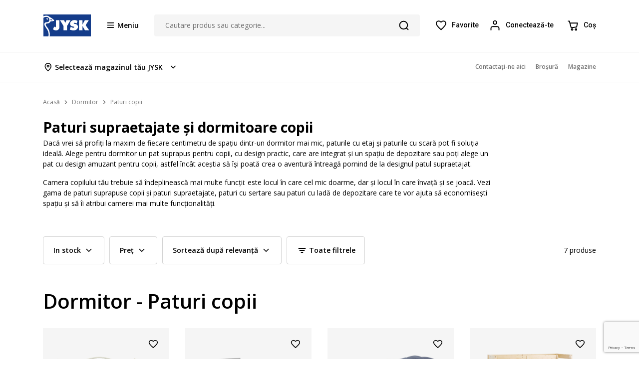

--- FILE ---
content_type: text/html; charset=UTF-8
request_url: https://jysk.md/category/paturi-copii-49?lang=ro
body_size: 19077
content:
<!DOCTYPE html>
<html class=" "
  lang="ro">

<head>
  <meta charset="UTF-8">
  <meta http-equiv="X-UA-Compatible" content="IE=edge">
  <link rel="preconnect" href="https://fonts.googleapis.com">
  <link rel="preconnect" href="https://fonts.gstatic.com" crossorigin>
  <link
    href="https://fonts.googleapis.com/css2?family=Open+Sans:ital,wght@0,300;0,400;0,500;0,700;1,400;1,500;1,600;1,700&family=Roboto:ital,wght@0,100;0,300;0,400;0,500;0,700;0,900;1,100;1,300;1,400;1,500;1,700;1,900&display=swap"
    rel="stylesheet">

  <script src="https://www.google.com/recaptcha/api.js?render=6LcB6BIsAAAAAFFkV_3wjKgdk7JMuFFv0ZR4y1kU"></script>
    	<!-- BlackFriday styles start -->
		<style>
						


		</style>
	<!-- BlackFriday styles end -->

  <!-- <meta name="viewport" content="width=1400, initial-scale=1.0,maximum-scale=1.0"> -->
  <meta name="viewport" content="width=device-width, initial-scale=1,user-scalable=no">
  <meta name="csrf-param" content="_csrf-frontend">
<meta name="csrf-token" content="KZgPvD97P3JTbVSjZWP_uqFQPP36oT3w4Zy-CK2mwNUZrWXQSSNGRWUaLtoEKcnp5iJJz8mWUcTS2Po4y5-JgA==">
  <title>Paturi copii</title>
  <meta name="title" content="Paturi copii">
<meta property="og:title" content="Paturi copii">
<meta property="og:description" content="Paturi supraetajate și dormitoare copii
Dacă vrei să profiți la maxim de fiecare centimetru de spațiu dintr-un dormitor mai mic, paturile cu etaj și paturile cu scară pot fi soluția ideală Alege pentru dormitor un pat suprapus pentru copii, cu design practic, care are integrat și un spațiu de depozitare sau poți alege un pat cu design amuzant pentru copii, astfel &amp;icirc;nc&amp;acirc;t aceștia să &amp;icirc;și poată crea o aventură &amp;icirc;ntreagă pornind de la designul patul supraetajat">
<meta name="description" content="Paturi supraetajate și dormitoare copii
Dacă vrei să profiți la maxim de fiecare centimetru de spațiu dintr-un dormitor mai mic, paturile cu etaj și paturile cu scară pot fi soluția ideală Alege pentru dormitor un pat suprapus pentru copii, cu design practic, care are integrat și un spațiu de depozitare sau poți alege un pat cu design amuzant pentru copii, astfel &amp;icirc;nc&amp;acirc;t aceștia să &amp;icirc;și poată crea o aventură &amp;icirc;ntreagă pornind de la designul patul supraetajat">
<meta name="keywords" content="Paturi supraetajate și dormitoare copii
Dacă vrei să profiți la maxim de fiecare centimetru de spațiu dintr-un dormitor mai mic, paturile cu etaj și paturile cu scară pot fi soluția ideală Alege pentru dormitor un pat suprapus pentru copii, cu design practic, care are integrat și un spațiu de depozitare sau poți alege un pat cu design amuzant pentru copii, astfel &amp;icirc;nc&amp;acirc;t aceștia să &amp;icirc;și poată crea o aventură &amp;icirc;ntreagă pornind de la designul patul supraetajat">
<meta property="og:image" content="https://jysk.md/frontend/web/uploads//images/category/bunk-beds-and-cabin-beds/NewFolder/1-3698213-tangbjerg0.jpg">
<link href="/price-slider/nouislider.css" rel="stylesheet">
<link href="/bootstrap4/css/bootstrap.min.css?v=1.Chang0" rel="stylesheet">
<link href="/colorbox-master/example1/colorbox.css" rel="stylesheet">
<link href="https://unpkg.com/flickity@2.3.0/dist/flickity.min.css" rel="stylesheet">
<link href="https://cdnjs.cloudflare.com/ajax/libs/font-awesome/4.7.0/css/font-awesome.min.css" rel="stylesheet">
<link href="/slick/slick-theme.css" rel="stylesheet">
<link href="/slick/slick.css" rel="stylesheet">
<link href="/css/magnific-popup.css?v=6.5.2" rel="stylesheet">
<link href="/simpleLightbox/simpleLightbox.min.css" rel="stylesheet">
<link href="/css/flipclock.css?v=49.8.3" rel="stylesheet">
<link href="/css/style.css?v=9.1.111111111121112131111211231311111111112311112113311111111111121312111111111111111111111111111111112121111111111111111121111111111111111111111311" rel="stylesheet">
<link href="/css/responsive.css?v=1191111111.111" rel="stylesheet">
<style>a</style>
<script src="https://code.jquery.com/jquery-3.4.1.js"></script>
<script src="https://cdnjs.cloudflare.com/ajax/libs/jqueryui/1.12.1/jquery-ui.min.js"></script>
<script src="/colorbox-master/jquery.colorbox-min.js"></script>    <meta property="og:type" content="website">
  <meta property="og:url" content="">
  <link rel="shortcut icon" href="/favicon.ico" type="image/vnd.microsoft.icon">
  <meta property="og:url" content="https://jysk.md/category/paturi-copii-49?lang=ro">
  <script src="https://accounts.google.com/gsi/client" async defer></script>
  <!-- Google Tag Manager -->
  <script>(function (w, d, s, l, i) {
      w[l] = w[l] || []; w[l].push({
        'gtm.start':
          new Date().getTime(), event: 'gtm.js'
      }); var f = d.getElementsByTagName(s)[0],
        j = d.createElement(s), dl = l != 'dataLayer' ? '&l=' + l : ''; j.async = true; j.src =
          'https://www.googletagmanager.com/gtm.js?id=' + i + dl; f.parentNode.insertBefore(j, f);
    })(window, document, 'script', 'dataLayer', 'GTM-5FZ6BKT');</script>
  <!-- End Google Tag Manager -->



  <!-- intl Phone -->
  <script src="https://cdnjs.cloudflare.com/ajax/libs/intl-tel-input/24.7.0/build/js/intlTelInput.min.js"
    integrity="sha512-1RHZ5qWg+j9RwYxJg+NX4zWkD/o4o2X43CI1aoVI9fXPKnO/2fFBwB0hOO6Qve4vN4pByD3rgje1934nRcEtZA=="
    crossorigin="anonymous" referrerpolicy="no-referrer"></script>
  <link rel="stylesheet"
    href="https://cdnjs.cloudflare.com/ajax/libs/intl-tel-input/24.7.0/build/css/intlTelInput.min.css"
    integrity="sha512-X3pJz9m4oT4uHCYS6UjxVdWk1yxSJJIJOJMIkf7TjPpb1BzugjiFyHu7WsXQvMMMZTnGUA9Q/GyxxCWNDZpdHA=="
    crossorigin="anonymous" referrerpolicy="no-referrer">
  <!-- <script src="https://unpkg.com/imask"></script> -->

  <!-- <script>
      $(document).ready(function() {
      
        $("#userorder-phone_number").on("keypress", function (e) {
          var charTyped = String.fromCharCode(e.which);
          var letterRegex = /[^0-9]/;
      
          if (charTyped.match(letterRegex)) {
            return false;
          }
          else {
            return true;
          }
        });

        var elements = $("#userorder-phone_number");
        for (var i = 0; i < elements.length; i++) {
          var item = new IMask(elements[i], {
            mask: '+373 (00) 000-000', 
            blocks: {
              '0': {
                mask: IMask.MaskedRange,
                from: 0,
                to: 9
              }
            },
            placeholder: {
              show: 'always',
              lazy: false,
              placeholderChar: '_'
            }
          });
  
          elements[i].addEventListener('focus', function() {
            item.updateOptions({ lazy: false });
          }, true);
      
          elements[i].addEventListener('blur', function() {
            item.updateOptions({ lazy: true });
            // NEXT IS OPTIONALa
            if (!item.masked.rawInputValue) {
              item.value = '';
            }
          }, true);
        }
      
        console.log("document loaded");
      });
    </script> -->



  <!-- Swiper -->
  <link rel="stylesheet" href="https://cdn.jsdelivr.net/npm/swiper@11/swiper-bundle.min.css">
  <script src="https://cdn.jsdelivr.net/npm/swiper@11/swiper-bundle.min.js"></script>

  <!-- from header settings -->
  
</head>

<body>

  <!-- Google Tag Manager (noscript) -->
  <noscript><iframe src="https://www.googletagmanager.com/ns.html?id=GTM-5FZ6BKT" ; height="0" width="0"
      style="display:none;visibility:hidden"></iframe></noscript>
  <!-- End Google Tag Manager (noscript) -->

  
      <header class="header">

        <div class="menu-overlay js-side-menu-overlay"></div>
       <!-- <div class="header_top js-top-slider">
                     </div> -->


        
        <div class="container-xl header_container">
            <div class="row m-0 header_main">
                <div class="col-auto _col-xxl-3 d-flex flex-row-reverse flex-lg-row order-1 p-0">
                    <a href="/" class="header_logo">
                        <img src="/img/jysk-logo.svg" width="97" height="45" alt="Jysk logo"
                            class="img-responsive" style="border: 1px solid white"> 
                    </a>

                    <button type="button" aria-haspopup="menu" aria-label="Menu button"
                        class="main-nav-btn js-show-main-nav">
                        <span class="d-none d-lg-inline">Meniu</span>
                    </button>

                    <nav class="side-menu side-menu--left js-main-nav">
                        <div class="side-menu_header">
                            <a href="/" class="col-auto p-0 side-menu_logo">
                                <img src="/img/jysk-logo.svg" alt="Jysk logo" width="96" height="44"
                                    class="img-responsive">
                            </a>

                            <div class="col p-0">
                                <button type="button" aria-label="Close"
                                    class="side-menu_actions side-menu_actions--close ml-auto js-close-side-menu"></button>
                            </div>
                        </div>

                        <ul class="side-menu_list">
                                                            <li class="side-menu_list-item">
                                    <div class="d-flex align-items-center">
                                        <a href="/ro/category/dormitor-1">
                                            Dormitor                                         </a>
                                                                                    <span class="side-menu_submenu-open js-show-submenu"></span>
                                                                            </div>

                                                                            <div class="side-menu_submenu js-side-menu-submenu">
                                            <div class="side-menu_header">
                                                <div class="col-auto p-0">
                                                    <button type="button" aria-label="Back to previous level"
                                                        class="side-menu_actions side-menu_actions--back js-prev-menu"></button>
                                                </div>

                                                <span class="col side-menu_title">
                                                    Dormitor                                                 </span>

                                                <div class="col-auto p-0">
                                                    <button type="button" aria-label="Close"
                                                        class="side-menu_actions side-menu_actions--close js-close-side-menu"></button>
                                                </div>
                                            </div>
                                            <ul class="side-menu_list">
                                                <li class="side-menu_list-item">
                                                    <a href="/ro/category/dormitor-1">Arată tot</a>
                                                </li>

                                                                                                    <li class="side-menu_list-item">
                                                        <a href="/ro/category/b-nci-pentru-hol-179">
                                                            Bănci pentru hol                                                        </a>
                                                    </li>
                                                                                                    <li class="side-menu_list-item">
                                                        <a href="/ro/category/cadre-de-pat-2">
                                                            Cadre de pat                                                        </a>
                                                    </li>
                                                                                                    <li class="side-menu_list-item">
                                                        <a href="/ro/category/canapele-extensibile-139">
                                                            Canapele Extensibile                                                        </a>
                                                    </li>
                                                                                                    <li class="side-menu_list-item">
                                                        <a href="/ro/category/cear-afuri-4">
                                                            Cearșafuri                                                        </a>
                                                    </li>
                                                                                                    <li class="side-menu_list-item">
                                                        <a href="/ro/category/comod-cu-sertare-163">
                                                            Comodă cu sertare                                                        </a>
                                                    </li>
                                                                                                    <li class="side-menu_list-item">
                                                        <a href="/ro/category/cuverturi-19">
                                                            Cuverturi                                                        </a>
                                                    </li>
                                                                                                    <li class="side-menu_list-item">
                                                        <a href="/ro/category/dulapuri-172">
                                                            Dulapuri                                                        </a>
                                                    </li>
                                                                                                    <li class="side-menu_list-item">
                                                        <a href="/ro/category/fe-e-de-pern-26">
                                                            Fețe de pernă                                                        </a>
                                                    </li>
                                                                                                    <li class="side-menu_list-item">
                                                        <a href="/ro/category/lenjerii-de-pat-30">
                                                            Lenjerii de pat                                                        </a>
                                                    </li>
                                                                                                    <li class="side-menu_list-item">
                                                        <a href="/ro/category/noptiere-47">
                                                            Noptiere                                                        </a>
                                                    </li>
                                                                                                    <li class="side-menu_list-item">
                                                        <a href="/ro/category/oglinzi-241">
                                                            Oglinzi                                                        </a>
                                                    </li>
                                                                                                    <li class="side-menu_list-item">
                                                        <a href="/ro/category/paturi-copii-49">
                                                            Paturi copii                                                        </a>
                                                    </li>
                                                                                                    <li class="side-menu_list-item">
                                                        <a href="/ro/category/paturi-pliante-50">
                                                            Paturi Pliante                                                        </a>
                                                    </li>
                                                                                                    <li class="side-menu_list-item">
                                                        <a href="/ro/category/perne-51">
                                                            Perne                                                        </a>
                                                    </li>
                                                                                                    <li class="side-menu_list-item">
                                                        <a href="/ro/category/pl-pumi-65">
                                                            Plăpumi                                                        </a>
                                                    </li>
                                                                                                    <li class="side-menu_list-item">
                                                        <a href="/ro/category/saltele-78">
                                                            Saltele                                                        </a>
                                                    </li>
                                                                                                    <li class="side-menu_list-item">
                                                        <a href="/ro/category/saltele-gonflabile-349">
                                                            Saltele gonflabile                                                        </a>
                                                    </li>
                                                                                                    <li class="side-menu_list-item">
                                                        <a href="/ro/category/somiere-96">
                                                            Somiere                                                        </a>
                                                    </li>
                                                                                                    <li class="side-menu_list-item">
                                                        <a href="/ro/category/suporturi-de-umera-e-186">
                                                            Suporturi de umerașe                                                        </a>
                                                    </li>
                                                                                            </ul>
                                        </div>
                                                                    </li>

                                                            <li class="side-menu_list-item">
                                    <div class="d-flex align-items-center">
                                        <a href="/ro/category/baie-97">
                                            Baie                                        </a>
                                                                                    <span class="side-menu_submenu-open js-show-submenu"></span>
                                                                            </div>

                                                                            <div class="side-menu_submenu js-side-menu-submenu">
                                            <div class="side-menu_header">
                                                <div class="col-auto p-0">
                                                    <button type="button" aria-label="Back to previous level"
                                                        class="side-menu_actions side-menu_actions--back js-prev-menu"></button>
                                                </div>

                                                <span class="col side-menu_title">
                                                    Baie                                                </span>

                                                <div class="col-auto p-0">
                                                    <button type="button" aria-label="Close"
                                                        class="side-menu_actions side-menu_actions--close js-close-side-menu"></button>
                                                </div>
                                            </div>
                                            <ul class="side-menu_list">
                                                <li class="side-menu_list-item">
                                                    <a href="/ro/category/baie-97">Arată tot</a>
                                                </li>

                                                                                                    <li class="side-menu_list-item">
                                                        <a href="/ro/category/accesorii-baie-98">
                                                            Accesorii baie                                                        </a>
                                                    </li>
                                                                                                    <li class="side-menu_list-item">
                                                        <a href="/ro/category/covora-e-de-baie-99">
                                                            Covorașe de baie                                                        </a>
                                                    </li>
                                                                                                    <li class="side-menu_list-item">
                                                        <a href="/ro/category/halate-109">
                                                            Halate                                                        </a>
                                                    </li>
                                                                                                    <li class="side-menu_list-item">
                                                        <a href="/ro/category/oglinzi-48">
                                                            Oglinzi                                                        </a>
                                                    </li>
                                                                                                    <li class="side-menu_list-item">
                                                        <a href="/ro/category/papuci-de-cas-374">
                                                            Papuci de casă                                                        </a>
                                                    </li>
                                                                                                    <li class="side-menu_list-item">
                                                        <a href="/ro/category/pentru-haine-113">
                                                            Pentru haine                                                        </a>
                                                    </li>
                                                                                                    <li class="side-menu_list-item">
                                                        <a href="/ro/category/perdele-de-du-117">
                                                            Perdele de duș                                                        </a>
                                                    </li>
                                                                                                    <li class="side-menu_list-item">
                                                        <a href="/ro/category/prosoape-122">
                                                            Prosoape                                                        </a>
                                                    </li>
                                                                                            </ul>
                                        </div>
                                                                    </li>

                                                            <li class="side-menu_list-item">
                                    <div class="d-flex align-items-center">
                                        <a href="/ro/category/birou-129">
                                            Birou                                        </a>
                                                                                    <span class="side-menu_submenu-open js-show-submenu"></span>
                                                                            </div>

                                                                            <div class="side-menu_submenu js-side-menu-submenu">
                                            <div class="side-menu_header">
                                                <div class="col-auto p-0">
                                                    <button type="button" aria-label="Back to previous level"
                                                        class="side-menu_actions side-menu_actions--back js-prev-menu"></button>
                                                </div>

                                                <span class="col side-menu_title">
                                                    Birou                                                </span>

                                                <div class="col-auto p-0">
                                                    <button type="button" aria-label="Close"
                                                        class="side-menu_actions side-menu_actions--close js-close-side-menu"></button>
                                                </div>
                                            </div>
                                            <ul class="side-menu_list">
                                                <li class="side-menu_list-item">
                                                    <a href="/ro/category/birou-129">Arată tot</a>
                                                </li>

                                                                                                    <li class="side-menu_list-item">
                                                        <a href="/ro/category/accesorii-birou-131">
                                                            Accesorii birou                                                        </a>
                                                    </li>
                                                                                                    <li class="side-menu_list-item">
                                                        <a href="/ro/category/biblioteci-i-etajer-159">
                                                            Biblioteci și etajere                                                        </a>
                                                    </li>
                                                                                                    <li class="side-menu_list-item">
                                                        <a href="/ro/category/birouri-reglabile-pe-n-l-ime-378">
                                                            Birouri reglabile pe înălțime                                                        </a>
                                                    </li>
                                                                                                    <li class="side-menu_list-item">
                                                        <a href="/ro/category/birouri-birouri-calc-130">
                                                            Birouri/Birouri Calc                                                        </a>
                                                    </li>
                                                                                                    <li class="side-menu_list-item">
                                                        <a href="/ro/category/rafturi-185">
                                                            Rafturi                                                        </a>
                                                    </li>
                                                                                                    <li class="side-menu_list-item">
                                                        <a href="/ro/category/scaune-de-birou-132">
                                                            Scaune de birou                                                        </a>
                                                    </li>
                                                                                                    <li class="side-menu_list-item">
                                                        <a href="/ro/category/scaune-gaming-136">
                                                            Scaune gaming                                                        </a>
                                                    </li>
                                                                                            </ul>
                                        </div>
                                                                    </li>

                                                            <li class="side-menu_list-item">
                                    <div class="d-flex align-items-center">
                                        <a href="/ro/category/sufragerie-137">
                                            Sufragerie                                        </a>
                                                                                    <span class="side-menu_submenu-open js-show-submenu"></span>
                                                                            </div>

                                                                            <div class="side-menu_submenu js-side-menu-submenu">
                                            <div class="side-menu_header">
                                                <div class="col-auto p-0">
                                                    <button type="button" aria-label="Back to previous level"
                                                        class="side-menu_actions side-menu_actions--back js-prev-menu"></button>
                                                </div>

                                                <span class="col side-menu_title">
                                                    Sufragerie                                                </span>

                                                <div class="col-auto p-0">
                                                    <button type="button" aria-label="Close"
                                                        class="side-menu_actions side-menu_actions--close js-close-side-menu"></button>
                                                </div>
                                            </div>
                                            <ul class="side-menu_list">
                                                <li class="side-menu_list-item">
                                                    <a href="/ro/category/sufragerie-137">Arată tot</a>
                                                </li>

                                                                                                    <li class="side-menu_list-item">
                                                        <a href="/ro/category/biblioteci-i-etajer-159">
                                                            Biblioteci și etajere                                                        </a>
                                                    </li>
                                                                                                    <li class="side-menu_list-item">
                                                        <a href="/ro/category/bufete-i-vitrine-146">
                                                            Bufete și vitrine                                                        </a>
                                                    </li>
                                                                                                    <li class="side-menu_list-item">
                                                        <a href="/ro/category/canapele-138">
                                                            Canapele                                                        </a>
                                                    </li>
                                                                                                    <li class="side-menu_list-item">
                                                        <a href="/ro/category/canapele-extensibile-139">
                                                            Canapele Extensibile                                                        </a>
                                                    </li>
                                                                                                    <li class="side-menu_list-item">
                                                        <a href="/ro/category/comode-tv-140">
                                                            Comode TV                                                        </a>
                                                    </li>
                                                                                                    <li class="side-menu_list-item">
                                                        <a href="/ro/category/fotolii-141">
                                                            Fotolii                                                        </a>
                                                    </li>
                                                                                                    <li class="side-menu_list-item">
                                                        <a href="/ro/category/m-su-e-de-cafea-col-143">
                                                            Măsuțe de cafea/colț                                                        </a>
                                                    </li>
                                                                                                    <li class="side-menu_list-item">
                                                        <a href="/ro/category/m-su-e-hol-183">
                                                            Măsuțe hol                                                        </a>
                                                    </li>
                                                                                                    <li class="side-menu_list-item">
                                                        <a href="/ro/category/paturi-de-zi-402">
                                                            Paturi De Zi                                                        </a>
                                                    </li>
                                                                                                    <li class="side-menu_list-item">
                                                        <a href="/ro/category/protec-ie-pentru-mobil-144">
                                                            Protecție pentru mobilă                                                        </a>
                                                    </li>
                                                                                                    <li class="side-menu_list-item">
                                                        <a href="/ro/category/rafturi-185">
                                                            Rafturi                                                        </a>
                                                    </li>
                                                                                                    <li class="side-menu_list-item">
                                                        <a href="/ro/category/taburete-142">
                                                            Taburete                                                        </a>
                                                    </li>
                                                                                            </ul>
                                        </div>
                                                                    </li>

                                                            <li class="side-menu_list-item">
                                    <div class="d-flex align-items-center">
                                        <a href="/ro/category/buc-t-rie-145">
                                            Bucătărie                                        </a>
                                                                                    <span class="side-menu_submenu-open js-show-submenu"></span>
                                                                            </div>

                                                                            <div class="side-menu_submenu js-side-menu-submenu">
                                            <div class="side-menu_header">
                                                <div class="col-auto p-0">
                                                    <button type="button" aria-label="Back to previous level"
                                                        class="side-menu_actions side-menu_actions--back js-prev-menu"></button>
                                                </div>

                                                <span class="col side-menu_title">
                                                    Bucătărie                                                </span>

                                                <div class="col-auto p-0">
                                                    <button type="button" aria-label="Close"
                                                        class="side-menu_actions side-menu_actions--close js-close-side-menu"></button>
                                                </div>
                                            </div>
                                            <ul class="side-menu_list">
                                                <li class="side-menu_list-item">
                                                    <a href="/ro/category/buc-t-rie-145">Arată tot</a>
                                                </li>

                                                                                                    <li class="side-menu_list-item">
                                                        <a href="/ro/category/biblioteci-i-etajer-159">
                                                            Biblioteci și etajere                                                        </a>
                                                    </li>
                                                                                                    <li class="side-menu_list-item">
                                                        <a href="/ro/category/bufete-i-vitrine-146">
                                                            Bufete și vitrine                                                        </a>
                                                    </li>
                                                                                                    <li class="side-menu_list-item">
                                                        <a href="/ro/category/comod-cu-sertare-163">
                                                            Comodă cu sertare                                                        </a>
                                                    </li>
                                                                                                    <li class="side-menu_list-item">
                                                        <a href="/ro/category/extensii-pentru-mese-de-dining-415">
                                                            Extensii pentru mese de dining                                                        </a>
                                                    </li>
                                                                                                    <li class="side-menu_list-item">
                                                        <a href="/ro/category/m-su-e-hol-183">
                                                            Măsuțe hol                                                        </a>
                                                    </li>
                                                                                                    <li class="side-menu_list-item">
                                                        <a href="/ro/category/mese-dining-151">
                                                            Mese dining                                                        </a>
                                                    </li>
                                                                                                    <li class="side-menu_list-item">
                                                        <a href="/ro/category/rafturi-185">
                                                            Rafturi                                                        </a>
                                                    </li>
                                                                                                    <li class="side-menu_list-item">
                                                        <a href="/ro/category/scaune-dining-155">
                                                            Scaune Dining                                                        </a>
                                                    </li>
                                                                                                    <li class="side-menu_list-item">
                                                        <a href="/ro/category/scaune-plia-taburete-156">
                                                            Scaune plia/taburete                                                        </a>
                                                    </li>
                                                                                                    <li class="side-menu_list-item">
                                                        <a href="/ro/category/scaune-i-mese-de-bar-154">
                                                            Scaune și mese de bar                                                        </a>
                                                    </li>
                                                                                                    <li class="side-menu_list-item">
                                                        <a href="/ro/category/seturi-dining-157">
                                                            Seturi dining                                                        </a>
                                                    </li>
                                                                                            </ul>
                                        </div>
                                                                    </li>

                                                            <li class="side-menu_list-item">
                                    <div class="d-flex align-items-center">
                                        <a href="/ro/category/depozitare-158">
                                            Depozitare                                        </a>
                                                                                    <span class="side-menu_submenu-open js-show-submenu"></span>
                                                                            </div>

                                                                            <div class="side-menu_submenu js-side-menu-submenu">
                                            <div class="side-menu_header">
                                                <div class="col-auto p-0">
                                                    <button type="button" aria-label="Back to previous level"
                                                        class="side-menu_actions side-menu_actions--back js-prev-menu"></button>
                                                </div>

                                                <span class="col side-menu_title">
                                                    Depozitare                                                </span>

                                                <div class="col-auto p-0">
                                                    <button type="button" aria-label="Close"
                                                        class="side-menu_actions side-menu_actions--close js-close-side-menu"></button>
                                                </div>
                                            </div>
                                            <ul class="side-menu_list">
                                                <li class="side-menu_list-item">
                                                    <a href="/ro/category/depozitare-158">Arată tot</a>
                                                </li>

                                                                                                    <li class="side-menu_list-item">
                                                        <a href="/ro/category/biblioteci-i-etajer-159">
                                                            Biblioteci și etajeră                                                        </a>
                                                    </li>
                                                                                                    <li class="side-menu_list-item">
                                                        <a href="/ro/category/bufete-i-vitrine-146">
                                                            Bufete și vitrine                                                        </a>
                                                    </li>
                                                                                                    <li class="side-menu_list-item">
                                                        <a href="/ro/category/comod-cu-sertare-163">
                                                            Comodă cu sertare                                                        </a>
                                                    </li>
                                                                                                    <li class="side-menu_list-item">
                                                        <a href="/ro/category/co-uri-etc-167">
                                                            Coșuri, etc.                                                        </a>
                                                    </li>
                                                                                                    <li class="side-menu_list-item">
                                                        <a href="/ro/category/diverse-171">
                                                            Diverse                                                        </a>
                                                    </li>
                                                                                                    <li class="side-menu_list-item">
                                                        <a href="/ro/category/dulapuri-172">
                                                            Dulapuri                                                        </a>
                                                    </li>
                                                                                                    <li class="side-menu_list-item">
                                                        <a href="/ro/category/m-su-e-hol-183">
                                                            Măsuțe hol                                                        </a>
                                                    </li>
                                                                                                    <li class="side-menu_list-item">
                                                        <a href="/ro/category/mobilier-pentru-hol-178">
                                                            Mobilier pentru hol                                                        </a>
                                                    </li>
                                                                                                    <li class="side-menu_list-item">
                                                        <a href="/ro/category/noptiere-47">
                                                            Noptiere                                                        </a>
                                                    </li>
                                                                                                    <li class="side-menu_list-item">
                                                        <a href="/ro/category/pantofar-184">
                                                            Pantofar                                                        </a>
                                                    </li>
                                                                                                    <li class="side-menu_list-item">
                                                        <a href="/ro/category/rafturi-185">
                                                            Rafturi                                                        </a>
                                                    </li>
                                                                                                    <li class="side-menu_list-item">
                                                        <a href="/ro/category/suporturi-de-umera-e-186">
                                                            Suporturi de umerașe                                                        </a>
                                                    </li>
                                                                                                    <li class="side-menu_list-item">
                                                        <a href="/ro/category/umera-e-187">
                                                            Umerașe                                                        </a>
                                                    </li>
                                                                                            </ul>
                                        </div>
                                                                    </li>

                                                            <li class="side-menu_list-item">
                                    <div class="d-flex align-items-center">
                                        <a href="/ro/category/perdele-188">
                                            Perdele                                        </a>
                                                                                    <span class="side-menu_submenu-open js-show-submenu"></span>
                                                                            </div>

                                                                            <div class="side-menu_submenu js-side-menu-submenu">
                                            <div class="side-menu_header">
                                                <div class="col-auto p-0">
                                                    <button type="button" aria-label="Back to previous level"
                                                        class="side-menu_actions side-menu_actions--back js-prev-menu"></button>
                                                </div>

                                                <span class="col side-menu_title">
                                                    Perdele                                                </span>

                                                <div class="col-auto p-0">
                                                    <button type="button" aria-label="Close"
                                                        class="side-menu_actions side-menu_actions--close js-close-side-menu"></button>
                                                </div>
                                            </div>
                                            <ul class="side-menu_list">
                                                <li class="side-menu_list-item">
                                                    <a href="/ro/category/perdele-188">Arată tot</a>
                                                </li>

                                                                                                    <li class="side-menu_list-item">
                                                        <a href="/ro/category/accesorii-unelte-189">
                                                            Accesorii/unelte                                                        </a>
                                                    </li>
                                                                                                    <li class="side-menu_list-item">
                                                        <a href="/ro/category/galerii-perdele-192">
                                                            Galerii perdele                                                        </a>
                                                    </li>
                                                                                                    <li class="side-menu_list-item">
                                                        <a href="/ro/category/perdele-gata-f-cute-196">
                                                            Perdele gata făcute                                                        </a>
                                                    </li>
                                                                                                    <li class="side-menu_list-item">
                                                        <a href="/ro/category/rolete-206">
                                                            Rolete                                                        </a>
                                                    </li>
                                                                                            </ul>
                                        </div>
                                                                    </li>

                                                            <li class="side-menu_list-item">
                                    <div class="d-flex align-items-center">
                                        <a href="/ro/category/pentru-cas-212">
                                            Pentru casă                                        </a>
                                                                                    <span class="side-menu_submenu-open js-show-submenu"></span>
                                                                            </div>

                                                                            <div class="side-menu_submenu js-side-menu-submenu">
                                            <div class="side-menu_header">
                                                <div class="col-auto p-0">
                                                    <button type="button" aria-label="Back to previous level"
                                                        class="side-menu_actions side-menu_actions--back js-prev-menu"></button>
                                                </div>

                                                <span class="col side-menu_title">
                                                    Pentru casă                                                </span>

                                                <div class="col-auto p-0">
                                                    <button type="button" aria-label="Close"
                                                        class="side-menu_actions side-menu_actions--close js-close-side-menu"></button>
                                                </div>
                                            </div>
                                            <ul class="side-menu_list">
                                                <li class="side-menu_list-item">
                                                    <a href="/ro/category/pentru-cas-212">Arată tot</a>
                                                </li>

                                                                                                    <li class="side-menu_list-item">
                                                        <a href="/ro/category/buc-t-rie-382">
                                                            Bucătărie                                                        </a>
                                                    </li>
                                                                                                    <li class="side-menu_list-item">
                                                        <a href="/ro/category/covoare-213">
                                                            Covoare                                                        </a>
                                                    </li>
                                                                                                    <li class="side-menu_list-item">
                                                        <a href="/ro/category/covora-e-intrare-255">
                                                            Covorașe intrare                                                        </a>
                                                    </li>
                                                                                                    <li class="side-menu_list-item">
                                                        <a href="/ro/category/cuverturi-19">
                                                            Cuverturi                                                        </a>
                                                    </li>
                                                                                                    <li class="side-menu_list-item">
                                                        <a href="/ro/category/fe-e-de-mas-218">
                                                            Fețe de masă                                                        </a>
                                                    </li>
                                                                                                    <li class="side-menu_list-item">
                                                        <a href="/ro/category/iluminat-225">
                                                            Iluminat                                                        </a>
                                                    </li>
                                                                                                    <li class="side-menu_list-item">
                                                        <a href="/ro/category/imita-ii-de-blan-254">
                                                            Imitații de blană                                                        </a>
                                                    </li>
                                                                                                    <li class="side-menu_list-item">
                                                        <a href="/ro/category/lavete-229">
                                                            Lavete                                                        </a>
                                                    </li>
                                                                                                    <li class="side-menu_list-item">
                                                        <a href="/ro/category/mobilier-copii-230">
                                                            Mobilier copii                                                        </a>
                                                    </li>
                                                                                                    <li class="side-menu_list-item">
                                                        <a href="/ro/category/obiecte-decorative-231">
                                                            Obiecte decorative                                                        </a>
                                                    </li>
                                                                                                    <li class="side-menu_list-item">
                                                        <a href="/ro/category/oglinzi-241">
                                                            Oglinzi                                                        </a>
                                                    </li>
                                                                                                    <li class="side-menu_list-item">
                                                        <a href="/ro/category/p-turi-259">
                                                            Pături                                                        </a>
                                                    </li>
                                                                                                    <li class="side-menu_list-item">
                                                        <a href="/ro/category/pentru-cas-242">
                                                            Pentru casă                                                        </a>
                                                    </li>
                                                                                                    <li class="side-menu_list-item">
                                                        <a href="/ro/category/pentru-haine-245">
                                                            Pentru haine                                                        </a>
                                                    </li>
                                                                                                    <li class="side-menu_list-item">
                                                        <a href="/ro/category/perne-249">
                                                            Perne                                                        </a>
                                                    </li>
                                                                                                    <li class="side-menu_list-item">
                                                        <a href="/ro/category/perne-ezut-253">
                                                            Perne șezut                                                        </a>
                                                    </li>
                                                                                                    <li class="side-menu_list-item">
                                                        <a href="/ro/category/produse-pentru-copii-256">
                                                            Produse pentru copii                                                        </a>
                                                    </li>
                                                                                            </ul>
                                        </div>
                                                                    </li>

                                                            <li class="side-menu_list-item">
                                    <div class="d-flex align-items-center">
                                        <a href="/outlet.html">
                                            Outlet                                        </a>
                                                                            </div>

                                                                    </li>

                                                            <li class="side-menu_list-item">
                                    <div class="d-flex align-items-center">
                                        <a href="/ro/category/produse-noi-414">
                                            Produse noi                                        </a>
                                                                            </div>

                                                                    </li>

                                                            <li class="side-menu_list-item">
                                    <div class="d-flex align-items-center">
                                        <a href="/ro/category/zilnic-pre-mic-407">
                                            ZILNIC PREȚ MIC                                        </a>
                                                                            </div>

                                                                    </li>

                            
                        </ul>

                        <?/**UPD LANG 17.04.25*/?>
                        <div class="language-select mb-4">
                            <div class="language-select_active">
                                <ul><li class="active">
                            <button type="button" aria-haspopup="menu" aria-label="Show language menu"
                                class="btn-select btn-select--medium btn-select--arrow  js-show-language-menu">
                                <span class="btn-select_label">Limbă</span>
                                <span><span class="lang">RO</span></span>
                            </button>
                        </li>
<li>
                            <button type="button" aria-haspopup="menu" aria-label="Show language menu"
                                class="btn-select btn-select--medium btn-select--arrow  js-show-language-menu">
                                <span class="btn-select_label">Limbă</span>
                                <span><span class="lang">РУ</span></span>
                            </button>
                        </li></ul>                            </div>
                        </div>
                        <?/**END UPD LANG 17.04.25*/?>


                        <div class="d-flex flex-column align-items-start">
                            <a href="/ro/customer-service.html" class="side-menu_link">
                                <span>Contactaţi-ne aici</span>
                            </a>

                            <a href="/ro/catalog.html" class="side-menu_link">
                                <span>Broșură</span>
                            </a>

                            <a href="/ro/store.html" class="side-menu_link">
                                <span>Magazine</span>
                            </a>
                        </div>
                    </nav>
                </div>

                <div class="col-12 col-lg _col-xxl-6 order-3 order-lg-2">
                    <form action="/ro/search.html" method="GET" class="search js-search-form" data-showall-text="Arată tot">
                        <div class="search-row search_input">
                            <input type="text" name="terms" value="" placeholder="Cautare produs sau categorie..." class="search-row_input">

                            <div class="search-row_actions">
                                <button type="button" aria-label="Clear search"
                                    class="search-row_clear js-clear-search">Curață</button>
                                <button type="submit" class="search-row_btn"></button>
                            </div>
                        </div>

                        <div class="search_dropdown">
                            <button type="button" aria-label="Close"
                                class="side-menu_actions side-menu_actions--close ml-auto d-md-none js-clear-search"></button>
                            <div class="result-group header-prod-slider is-visible js-header-prod-block">
                                <strong class="search_title mb-3">Vizualizate recent</strong>
                                <div class="p-relative">
                                    <div class="swiper js-header-prod-slider">
                                        <div class="swiper-wrapper recent-prod-slider-wrapper" id="recent-prod-slider-wrapper">
                                            
                                        </div>
                                    </div>

                                    <div class="js-header-prod-slider-nav swiper-button-prev"></div>
                                    <div class="js-header-prod-slider-nav swiper-button-next"></div>
                                </div>
                            </div>
                            <div class="js-search-results"></div>
                        </div>
                    </form>
                    <div class="autocomplete-overlay js-autocomplete-overlay"></div>
                </div>
                                                    
                <div class="col col-lg-auto _col-xxl-3 header-actions order-2 order-lg-3 p-0">
                    <!--Fav-->
                    <a class="header-actions_item header-actions_item--fav" href="/account/wish-list">
                        <span class="header-actions_counter d-none js-fav-counter">0</span>
                        <span class="d-none d-lg-inline">Favorite</span>
                    </a>

                    <!--Login-->
                                            <button type="button" aria-haspopup="menu" aria-label="Login menu button"
                            class="header-actions_item header-actions_item--login js-show-login-menu">
                            <span class="d-none d-lg-inline">Conectează-te</span>
                        </button>
                    
                    <!--Cart-->
                    <a href="/basket.html" class="header-actions_item  header-actions_item--basket">
                        <span class="header-actions_counter d-none js-cart-counter"></span>
                        <span class="d-none d-lg-inline">Coș</span>
                    </a>
                </div>
            </div>

            <!--Login menu-->
            <div class="side-menu side-menu--right login-menu js-login-menu">
                <div class="side-menu_header">
                    <span class="col p-0 side-menu_title">Conectează-te</span>

                    <div class="col-auto p-0">
                        <button type="button" aria-label="Close"
                            class="side-menu_actions side-menu_actions--close js-close-side-menu"></button>
                    </div>
                </div>

                <div class="js-login-form">
                                        <form id="w0" class="sp-form" action="/ro/signin.html" method="post">
<input type="hidden" name="_csrf-frontend" value="KZgPvD97P3JTbVSjZWP_uqFQPP36oT3w4Zy-CK2mwNUZrWXQSSNGRWUaLtoEKcnp5iJJz8mWUcTS2Po4y5-JgA==">
                    <div class="control-row field-loginform-email required">

                        <input type="text" id="loginform-email" class="control-row_input" name="LoginForm[email]" placeholder="Adresa de mail*" aria-required="true">
                        <label class="control-row_label" for="loginform-email">Adresa de mail*</label>
                        <div class="help-block control-row_alert"></div>
                        
</div>
                    <div class="control-row field-loginform-password required">

                        <span class="control-row_icon eye-open js-password-show"></span>
                        <input type="password" id="loginform-password" class="control-row_input has-icon" name="LoginForm[password]" placeholder="Parola*" aria-required="true">
                        <label class="control-row_label" for="loginform-password">Parola*</label>
                        <div class="help-block control-row_alert"></div>
                        
</div>
                    <div class="checkbox-row checkbox-row--small mb-3 field-agreement">

                        <input type="hidden" name="LoginForm[rememberMe]" value="0"><input type="checkbox" id="agreement" class="checkbox-row_input" name="LoginForm[rememberMe]" value="1" checked>
                        <span class="checkbox-row_check mr-2"></span>
                        <label class="ml-4" for="agreement">Păstrează-mă autentificat</label>
                        
</div>
                    <button type="submit" class="btn-new btn--block">
                        Conectează-te                    </button>

                    </form>
                    <div
                    style="display: flex; gap: 10px;" 
                    class="oauth-login-strategies">
                        <a href="/auth/google-login?lang=ro" class="btn-new btn--block" style="
                            display: flex;
                            color: black;
                            align-items: center;
                            margin-top: 12px;
                            justify-content:center;
                            padding: 10px 16px;
                            background-color: white;
                            gap: 10px;
                            border: 1px solid #ddd;
                            font-size: 16px !important;
                        ">
                            <img src="https://developers.google.com/identity/images/g-logo.png" alt="Google logo" style="width: 20px; height: 20px;">
                            Autentificare cu Google                        </a>
                    </div>

                    <button type="button" aria-label="Restore password button"
                        class="btn-link js-forgot-pass-btn">
                        Ați uitat parola?                    </button>
                </div>

                <div class="js-reset-form d-none">
                    
                        <form id="w1" class="sp-form mb-3" action="/ro/signin.html" method="post">
<input type="hidden" name="_csrf-frontend" value="KZgPvD97P3JTbVSjZWP_uqFQPP36oT3w4Zy-CK2mwNUZrWXQSSNGRWUaLtoEKcnp5iJJz8mWUcTS2Po4y5-JgA==">
                        <div class="control-row field-loginform-email required">

                        <input type="text" id="loginform-email" class="control-row_input" name="LoginForm[email]" placeholder="Adresa de mail*" aria-required="true">
                        <label class="control-row_label" for="loginform-email">Adresa de mail*</label>
                        <div class="help-block control-row_alert"></div>
                        
</div>
                        <button type="submit" class="btn-new btn--block">
                            Conectează-te                        </button>

                        </form>
                        <button type="button" aria-label="Back to log in button"
                            class="btn-link js-back-to-login">Înapoi</button>

                                    </div>

                <div class="registration-text">
                    <strong>CREEAZĂ UN NOU CONT</strong>

                    <ul role="list">
                        <li>Urmărește-ți comanda de la plasarea comenzii până la livrare</li>
                        <li>Istoric comenzi</li>
                        <li>Adaugă produse în Favorite</li>
                        <li>Ține minte informațiile pentru cumpărături ulterioare</li>
                    </ul>
                </div>

                <a href="/ro/signup.html" class="btn-second">
                    Creează un nou cont                </a>
            </div>
        </div>

        <div class="header_bottom">
            <div class="container-xl header_container d-flex align-items-center">
                <button type="button" aria-haspopup="menu" aria-label="Store select menu"
                    class="store-select-btn js-show-store-menu">
                    <span></span>
                    <span class="store-select-btn_status"></span>
                    <small class="store-select-btn-small"></small>
                </button>

                <!--Stores side menu-->
                <div class="side-menu side-menu--right store-select js-store-select-menu">
                    <div class="side-menu_header">
                        <span class="col side-menu_title">Selectează magazinul tău JYSK</span>

                        <div class="col-auto">
                            <button type="button" aria-label="Close"
                                class="side-menu_actions side-menu_actions--close js-close-side-menu"></button>
                        </div>
                    </div>

                    <div class="search-row mb-3">
                        <input type="text" placeholder="Nume sau adresă" class="search-row_input js-search-store">

                        <div class="search-row_actions">
                            <button type="button" aria-label="Clear search"
                                class="search-row_clear js-clear-search">Curață</button>
                            <span class="search-row_btn"></span>
                        </div>
                    </div>

                    <div class="js-stores-list">

                    </div>

                </div>

                <div class="d-none d-lg-flex ml-auto">
                    <a href="/ro/customer-service.html" class="header_bottom-link">
                        <span>Contactaţi-ne aici</span>
                    </a>
                    <a href="/ro/catalog.html" class="header_bottom-link">
                        <span>Broșură</span>
                    </a>
                    <a href="/ro/store.html" class="header_bottom-link">
                        <span>Magazine</span>
                    </a>
                </div>
            </div>
        </div>
    </header>

    <!-- 

 -->
    


<nav aria-label="breadcrumb" class="container-xl breadcrumbs-wrapper">
    <ol class="breadcrumbs" itemtype="http://schema.org/BreadcrumbList">
        <li class="breadcrumbs_item" itemprop="itemListElement" itmescope itemtype="http://shema.org/ListItem">
            <meta itemprop="position" content="1">
            <span itemprop="name"><a itemprop="item" href="/">Acasă</a></span>
        </li>

                    <meta itemprop="position" content="2">
            <li class="breadcrumbs_item" itemprop="itemListElement" itmescope itemtype="http://shema.org/ListItem">
                <a itemprop="item" href="/ro/category/dormitor-1">
                    <span itemprop="name">Dormitor </span>
                </a>
            </li>
                    <meta itemprop="position" content="3">
            <li class="breadcrumbs_item" itemprop="itemListElement" itmescope itemtype="http://shema.org/ListItem">
                <a itemprop="item" >
                    <span itemprop="name">Paturi copii</span>
                </a>
            </li>
            </ol>
</nav>

    
            <div class="container-xl">
            <section class="page-text">
                <p><span style="font-size:14px"><span style="font-size:28px"><strong>Paturi supraetajate și dormitoare copii</strong></span><br />
Dacă vrei să profiți la maxim de fiecare centimetru de spațiu dintr-un dormitor mai mic, paturile cu etaj și paturile cu scară pot fi soluția ideală. Alege pentru dormitor un pat suprapus pentru copii, cu design practic, care are integrat și un spațiu de depozitare sau poți alege un pat cu design amuzant pentru copii, astfel &icirc;nc&acirc;t aceștia să &icirc;și poată crea o aventură &icirc;ntreagă pornind de la designul patul supraetajat.</span></p>

<p><span style="font-size:14px">Camera copilului tău trebuie să &icirc;ndeplinească mai multe funcții: este locul &icirc;n care cel mic doarme, dar și locul &icirc;n care &icirc;nvață și se joacă. Vezi gama de paturi suprapuse copii și paturi supraetajate, paturi cu sertare sau paturi cu ladă de depozitare care te vor ajuta să economisești spațiu și să &icirc;i atribui camerei mai multe funcționalități.</span></p>
            </section>
        </div>
    
    


    <!--Product filter - sort menu-->
    <div class="side-menu side-menu--right d-flex flex-column filter-menu js-product-sort-menu">
        <div class="col-auto side-menu_header mb-0">
            <span class="col p-0 side-menu_title">Sortează după relevanță</span>

            <div class="col-auto p-0">
                <button type="button" aria-label="Close"
                    class="side-menu_actions side-menu_actions--close js-close-side-menu"></button>
            </div>
        </div>

        <div class="filter-menu_inner">
            <label class="radio-row filter-menu_row justify-content-between">
                <span class="radio-row_label">Întâi produse ieftine</span>
                <input type="radio" name="filter-sort" value="asc" class="radio-row_input price-sorting">
                <span class="radio-row_check"></span>
            </label>

            <label class="radio-row filter-menu_row justify-content-between">
                <span class="radio-row_label">Întâi produse scumpe</span>
                <input type="radio" name="filter-sort" value="desc" class="radio-row_input price-sorting">
                <span class="radio-row_check"></span>
            </label>
        </div>

        <div class="col-auto filter-menu_footer">
            <button type="button" class="btn-new btn--block  js-close-side-menu">Confirmați</button>
        </div>
    </div>

    <!--Product filter - filter menu-->
    <div class="side-menu side-menu--right d-flex flex-column filter-menu js-product-filter-menu">
        <div class="col-auto side-menu_header mb-0">
            <span class="col p-0 side-menu_title">Filtru</span>

            <div class="col-auto p-0">
                <button type="button" aria-label="Close"
                    class="side-menu_actions side-menu_actions--close js-close-side-menu"></button>
            </div>
        </div>

        <div class="filter-menu_inner">
            <ul class="filter-accordion">
                <!-- <li class="filter-accordion_item single-option">
                    <div class="filter-accordion_title">
                        <span class="col p-0 filter-menu_name">Products on promotion</span>

                        <label class="col-auto switch-btn p-0 ml-1 mb-0">
                            <input type="checkbox" class="switch-btn_input js-filter-option">
                            <span class="switch-btn_handle"></span>
                        </label>
                    </div>
                </li> -->

                <li class="filter-accordion_item">
                    <div class="filter-accordion_title js-filter-accordion" data-filter-type="price">
                        <span class="filter-menu_name col-12 p-0">Preț</span>
                        <span class="filter-menu_selected js-filter-menu-selected"></span>
                    </div>

                    <div class="filter-accordion_content js-filter-options-list">
                        <div class="range-slider-theme" id="slider" data-min-price="20" data-max-price="24999"></div>

                        <div class="filter-range">
                            <label class="control-row filter-range_input col-auto p-0">
                                <span class="control-row_label">Min</span>

                                <input type="text" placeholder="Min" autocomplete="none" name="min_price" oninput="this.value = this.value.replace(/\D/g, '')" value="20" class="control-row_input" id="min-price">
                            </label>

                            <label class="control-row filter-range_input col-auto p-0">
                                <span class="control-row_label">
                                    Max                                </span>

                                <input type="text" placeholder="Max" autocomplete="none" name="max_price" oninput="this.value = this.value.replace(/\D/g, '')" value="24999" class="control-row_input" id="max-price">
                            </label>
                        </div>
                    </div>
                </li>

                <!-- category options filters -->

                
                    
                                    
                <li class="filter-accordion_item">
                    <div class="filter-accordion_title js-filter-accordion" data-filter-type="stock">
                        <span class="filter-menu_name col-12 p-0">
                            In stock                        </span>
                        <span class="filter-menu_selected"></span>
                    </div>

                    <div class="filter-accordion_content js-filter-options-list">
                        <label class="checkbox-row filter-menu_row">
                            <input type="checkbox" class="checkbox-row_input js-filter-option available-online-input">

                            <span class="checkbox-row_label col-12">
                                <span class="col p-0">În stock online</span>
                                <span class="col-auto p-0 available-in-online-count"></span>
                            </span>

                            <span class="checkbox-row_check col-auto p-0"></span>
                        </label>

                        <label class="checkbox-row filter-menu_row">
                            <input type="checkbox" class="checkbox-row_input js-filter-option available-store-input">

                            <span class="checkbox-row_label col-12">
                                <span class="col p-0">
                                    În stock in magazine                                </span>
                                <span class="col-auto p-0 available-in-store-count"></span>
                            </span>

                            <span class="checkbox-row_check col-auto p-0"></span>
                        </label>
                    </div>
                </li>
            </ul>
        </div>


        <div class="col-auto filter-menu_footer d-flex">
            <button type="button" class="btn-second mr-2 js-filter-menu-clear">Curăță filtrul</button>
            <button type="button" class="col btn-new js-show-filter-result">
                Afișați rezultatele            </button>
        </div>
    </div>

    <div class="container-xl p-relative">
        <!--Product filter buttons-->
        <!--Tablet/Desktop (min-width:992px)-->
        <div class="filter-row d-none d-lg-flex">
            <div class="col p-0 d-flex">
                <button type="button" class="btn-filter js-show-product-filter" data-filter-type="stock">
                    <span class="mr-1">
                        In stock                    </span>
                    <img src="/img/chevron-down.svg" width="24" height="24" loading="lazy" alt=""
                        aria-hidden="true">
                </button>

                <button type="button" class="btn-filter js-show-product-filter" data-filter-type="price">
                    <span class="mr-1">Preț</span>
                    <img src="/img/chevron-down.svg" width="24" height="24" loading="lazy" alt=""
                        aria-hidden="true">
                </button>

                <button type="button" class="btn-filter js-show-product-sort">
                    <span class="mr-1">Sortează după relevanță</span>
                    <img src="/img/chevron-down.svg" width="24" height="24" loading="lazy" alt=""
                        aria-hidden="true">
                </button>

                <button type="button" class="btn-filter js-show-product-filter">
                    <img src="/img/filter.svg" width="20" height="20" loading="lazy" alt=""
                        aria-hidden="true">
                    <span class="ml-1">Toate filtrele</span>
                </button>
            </div>

            <div class="col-auto p-0 d-flex align-items-center">
                <span class="filter-addons">
                    <span class="js-filter-result-count"></span> produse                </span>

                <!-- <div class="filter-addons break-border">
                    <span class="mr-2">Products on promotion</span>

                    <label class="switch-btn ml-1 mb-0">
                        <input type="checkbox" class="switch-btn_input js-filter-option">
                        <span class="switch-btn_handle"></span>
                    </label>
                </div> -->
            </div>
        </div>

        <!-- Selected filters -->
        <!-- <div class="selected-filters mb-lg-3 d-none d-lg-flex">
            <button type="button" class="btn-tag">
                <span>Gold</span>
                <img src="/img/x-03.svg" width="17" height="17" loading="lazy" aria-hidden="true"
                    alt="" class="ms-2">
            </button>

            <button type="button" class="btn-tag">
                <span>Red</span>
                <img src="/img/x-03.svg" width="17" height="17" loading="lazy" aria-hidden="true"
                    alt="" class="ms-2">
            </button>

            <button type="button" class="btn-tag js-filter-menu-clear">
                <span>Clear all</span>
            </button>
        </div> -->

        <!--Mobile/Tablet (max-width:991.98px)-->
        <div class="filter-row d-flex d-lg-none">
            <button type="button" class="col btn-filter btn-filter--medium js-show-product-filter">
                <img src="/img/filter.svg" width="20" height="20" loading="lazy" alt=""
                    aria-hidden="true">
                <span class="ml-1">Filtru</span>
            </button>

            <button type="button" class="col btn-filter btn-filter--medium js-show-product-sort">
                <span class="mr-1">Sortează după relevanță</span>
                <img src="/img/chevron-down.svg" width="24" height="24" loading="lazy" alt=""
                    aria-hidden="true">
            </button>
        </div>

        <!-- Selected filters - Mobile -->
        <!-- <div class="selected-filters d-lg-none">
            <button type="button" class="btn-tag">
                <span>Gold</span>
                <img src="/img/x-03.svg" width="17" height="17" loading="lazy" aria-hidden="true"
                    alt="" class="ms-2">
            </button>

            <button type="button" class="btn-tag">
                <span>Red</span>
                <img src="/img/x-03.svg" width="17" height="17" loading="lazy" aria-hidden="true"
                    alt="" class="ms-2">
            </button>

            <button type="button" class="btn-tag js-filter-menu-clear">
                <span>Hamısını təmizlə</span>
            </button>
        </div> -->

        <div class="d-flex align-items-center justify-content-between d-lg-none">
            <span class="filter-addons">
                <span class="js-filter-result-count"></span> produse            </span>

            <!-- <div class="filter-addons">
                <span class="mr-2">Products on promotion</span>

                <label class="switch-btn ml-1 mb-0">
                    <input type="checkbox" class="switch-btn_input">
                    <span class="switch-btn_handle"></span>
                </label>
            </div> -->
        </div>

        <div class="product-main-parent p-relative spinner">
                                    <div class="ajax-category product-list-wrapper" id="category-products-49" data-outlet="0" data-category="49" data-sort="">
                    <h2 class="page-title">
                        Dormitor  - Paturi copii                    </h2>


                    <div class="row product-list-row product-list" itemscope itemtype="https://schema.org/ItemList"></div>
                </div>


            
        </div>

    </div>

            <div class="container-xl">
            <section class="page-text page-section">
                <p><span style="font-size:14px"><span style="font-family:open sans,sans-serif"><span style="font-size:22px"><strong>Paturi supraetajate, paturi suprapuse şi paturi cu sertare pentru copii</strong></span><br />
C&acirc;nd &icirc;ncepem să decorăm dormitoarele copiilor noştri, dorim adesea să ne asigurăm că au suficient spaţiu de joacă. Copiii au nevoie de mult spaţiu pe podea şi este bine ca dormitorul lor să fie, bine&icirc;nţeles, uşor de aspirat. De aceea, alegerea patului adecvat pentru copil este at&acirc;t de importantă.</span></span></p>

<p><span style="font-size:14px"><span style="font-family:open sans,sans-serif">Paturile suprapuse şi paturile cu sertare sunt, deseori, modelele pe care le căutăm. Pentru dormitoarele mai mici, paturile etajate reprezintă adesea o soluţie adecvată, deoarece eliberează mult spaţiu. Unele paturi supraetajate au două paturi, &icirc;n vreme ce altele, cunoscute ca paturi suspendate, au doar un pat &icirc;n partea de sus, iar dedesubt un spaţiu &icirc;n care copiii se pot juca.</span></span></p>

<p><span style="font-size:14px"><span style="font-family:open sans,sans-serif">Paturile cu sertare au adesea sertare &icirc;n care poți să păstrezi lenjeria de pat sau jucăriile copiilor. Paturile cu sertare au un aspect minimalist şi pot fi adesea combinate cu dulapuri sau etajere cu design asortat.</span></span></p>

<p><span style="font-size:14px"><span style="font-family:open sans,sans-serif">Poţi să utilizezi paturile supraetajate ca paturi pentru oaspeţi sau &icirc;n casa ta de vacanţă. La JYSK vei găsi modele precum un pat supraetajat de familie, cu spaţiu suficient pentru o saltea mare &icirc;n patul de jos, pe care pot dormi p&acirc;nă la trei oaspeţi.</span></span></p>
            </section>
        </div>
    

    <!-- NEW -->
    <div class="container-xl usp-section">
        <div class="row usp-section_row">
            
                <div class="col-12 col-md-3">
                    <a href="#" class="usp-section_item">
                        <!-- <img src="/frontend/web/uploads//images/preference/approvedwebshop.svg" aria-hidden="true" alt=""> -->
                        <i class="usp-section_ico" style="--usp-section-ico: url('/frontend/web/uploads//images/preference/approvedwebshop.svg')"></i>

                        <strong>46 DE ANI DE OFERTE EXCELENTE</strong>
                        <span>Mai mult de 3.500 de magazine în 50 de țări.</span>
                    </a>
                </div>
            
                <div class="col-12 col-md-3">
                    <a href="/page/jysk-scandinavian-sleeping-living-79" class="usp-section_item">
                        <!-- <img src="/frontend/web/uploads//images/preference/danish.svg" aria-hidden="true" alt=""> -->
                        <i class="usp-section_ico" style="--usp-section-ico: url('/frontend/web/uploads//images/preference/danish.svg')"></i>

                        <strong>RĂDĂCINI SCANDINAVE</strong>
                        <span>Compania noastră s-a înființat în 1979 în Danemarca.</span>
                    </a>
                </div>
            
                <div class="col-12 col-md-3">
                    <a href="/page/calitate-i-garan-ie-80" class="usp-section_item">
                        <!-- <img src="/frontend/web/uploads//images/preference/warranty.svg" aria-hidden="true" alt=""> -->
                        <i class="usp-section_ico" style="--usp-section-ico: url('/frontend/web/uploads//images/preference/warranty.svg')"></i>

                        <strong>GARANȚII SALTELE</strong>
                        <span>Ai 25 de ani garanție la saltelele GOLD și 15 ani garanție la gama PLUS.</span>
                    </a>
                </div>
            
                <div class="col-12 col-md-3">
                    <a href="https://jysk.md/ro/category/zilnic-pre-mic-407" class="usp-section_item">
                        <!-- <img src="/frontend/web/uploads//images/preference/edlp.svg" aria-hidden="true" alt=""> -->
                        <i class="usp-section_ico" style="--usp-section-ico: url('/frontend/web/uploads//images/preference/edlp.svg')"></i>

                        <strong>ZILNIC PREȚ MIC</strong>
                        <span>Am selecționat o varietate largă de produse care au aceleași prețuri mici în fiecare zi.</span>
                    </a>
                </div>
                    </div>
    </div>

    <div class="soonView soonView-main "></div><!-- <div class="soonView recommendedProducts-main "></div> -->

    <div class="container-xl">
        <section class="subscribe-section subscribe-form">
            <h3 class="subscribe-section_title">Abonează-te la newsletterul JYSK!</h3>
            <span class="subscribe-section_subtitle">Abonează-te la newsletterul JYSK și vei fi primul care află de ofertele noastre! Vei primi articole inspiraționale și informații exclusive despre concursurile noastre.</span>

            <form id="w2" class="subscribe row subscribe-section_form" action="/ro/subscribe.html" method="post">
<input type="hidden" name="_csrf-frontend" value="KZgPvD97P3JTbVSjZWP_uqFQPP36oT3w4Zy-CK2mwNUZrWXQSSNGRWUaLtoEKcnp5iJJz8mWUcTS2Po4y5-JgA==">
            <div class="control-row col-lg field-subscribe-name required">

            <input type="text" id="subscribe-name" class="control-row_input" name="Subscribe[name]" placeholder="Nume*" aria-required="true">
            <label class="control-row_label" for="subscribe-name">Nume*</label>
            <div class="help-block control-row_alert"></div>
            
</div>
            <div class="control-row col-lg field-subscribe-email required">

            <input type="text" id="subscribe-email" class="control-row_input" name="Subscribe[email]" placeholder="Adresa de mail*" aria-required="true">
            <label class="control-row_label" for="subscribe-email">Adresa de mail*</label>
            <div class="control-row_alert"><div class="help-block"></div></div>
            
</div>

            <div class="col-lg-auto mb-3 mb-lg-0">
                <button type="submit" class="btn-new btn--block">
                    Mă abonez                </button>
            </div>

            <div class="checkbox-row checkbox-row--small col-12 field-agreement required">

            <input type="hidden" name="Subscribe[agreement]" value="0"><input type="checkbox" id="agreement" class="checkbox-row_input" name="Subscribe[agreement]" value="1">
            <span class="checkbox-row_check"></span>
            <label class="checkbox-row_label" for="agreement">Da, vreau să mă abonez la E-mailurile cu newsletterul JYSKși să fiu la curent cu ofertele, promoțiile, articolele inspiraționale și știrile despre campaniile curente ale companiei JYSK Moldova, din toate categoriile de produse. În același timp accept Termenii abonării la newsletter. Consimțământul poate fi retras în orice moment. Procesăm informațiile personale menționate mai sus pentru a vă trimite newsletterul. Citește mai multe despre Politica datelor cu caracter personal.</label>
            <div class="control-row_alert"><div class="help-block"></div></div>
            
</div>
            </form>        </section>
    </div>




    <footer class="footer">
        <div class="container-xl ">
            <div class="row footer_main">
                                    <div class="col-lg-3">
                        <div class="footer-nav">
                            <span class="footer-nav_title js-m-nav-accordion">
                                Categorii                            </span>

                            <ul class="footer-nav_list">
                                                                    <li class="mb-3">
                                        <a href="/ro/category/dormitor-1" class="footer-nav_link">Dormitor </a>
                                    </li>
                                                                    <li class="mb-3">
                                        <a href="/ro/category/baie-97" class="footer-nav_link">Baie</a>
                                    </li>
                                                                    <li class="mb-3">
                                        <a href="/ro/category/birou-129" class="footer-nav_link">Birou</a>
                                    </li>
                                                                    <li class="mb-3">
                                        <a href="/ro/category/sufragerie-137" class="footer-nav_link">Sufragerie</a>
                                    </li>
                                                                    <li class="mb-3">
                                        <a href="/ro/category/buc-t-rie-145" class="footer-nav_link">Bucătărie</a>
                                    </li>
                                                                    <li class="mb-3">
                                        <a href="/ro/category/depozitare-158" class="footer-nav_link">Depozitare</a>
                                    </li>
                                                                    <li class="mb-3">
                                        <a href="/ro/category/perdele-188" class="footer-nav_link">Perdele</a>
                                    </li>
                                                                    <li class="mb-3">
                                        <a href="/ro/category/pentru-cas-212" class="footer-nav_link">Pentru casă</a>
                                    </li>
                                                                    <li class="mb-3">
                                        <a href="/outlet.html" class="footer-nav_link">Outlet</a>
                                    </li>
                                                                    <li class="mb-3">
                                        <a href="/ro/category/produse-noi-414" class="footer-nav_link">Produse noi</a>
                                    </li>
                                                                    <li class="mb-3">
                                        <a href="/ro/category/zilnic-pre-mic-407" class="footer-nav_link">ZILNIC PREȚ MIC</a>
                                    </li>
                                                            </ul>
                        </div>
                    </div>
                
                                        <div class="col-lg-3">
                            <div class="footer-nav">
                                <span class="footer-nav_title js-m-nav-accordion">
                                    Serviciul clienți                                </span>
                                                                    <ul class="footer-nav_list">
                                                                                    <li class="mb-3">
                                                <a href="" class="footer-nav_link" >
                                                    Contact                                                </a>
                                            </li>
                                                                                    <li class="mb-3">
                                                <a href="/store.html" class="footer-nav_link" >
                                                    Magazinele                                                </a>
                                            </li>
                                                                                    <li class="mb-3">
                                                <a href="https://jysk.md/ro/catalog.html" class="footer-nav_link" >
                                                    Broșură                                                </a>
                                            </li>
                                                                                    <li class="mb-3">
                                                <a href="https://jysk.md/terms-and-condition" class="footer-nav_link" >
                                                    Termeni si conditii vânzări online                                                </a>
                                            </li>
                                                                                    <li class="mb-3">
                                                <a href="https://jysk.md/solutii-financiare" class="footer-nav_link" >
                                                    Solutii finantare                                                </a>
                                            </li>
                                                                                    <li class="mb-3">
                                                <a href="#" class="footer-nav_link" >
                                                    Garantia prețului                                                </a>
                                            </li>
                                                                                    <li class="mb-3">
                                                <a href="https://jysk.md/garantia-produselor" class="footer-nav_link" >
                                                    Garanția Produselor                                                </a>
                                            </li>
                                                                                    <li class="mb-3">
                                                <a href="/terms-and-condition" class="footer-nav_link" >
                                                    Politica de confidentialitate                                                </a>
                                            </li>
                                                                            </ul>
                                                            </div>
                        </div>
                                        <div class="col-lg-3">
                            <div class="footer-nav">
                                <span class="footer-nav_title js-m-nav-accordion">
                                    JYSK                                </span>
                                                                    <ul class="footer-nav_list">
                                                                                    <li class="mb-3">
                                                <a href="/page/about-jysk-42" class="footer-nav_link" >
                                                    Despre JYSK                                                </a>
                                            </li>
                                                                                    <li class="mb-3">
                                                <a href="https://www.jysk.com/" class="footer-nav_link" >
                                                    JYSK.com                                                </a>
                                            </li>
                                                                                    <li class="mb-3">
                                                <a href="" class="footer-nav_link" >
                                                    Presă                                                </a>
                                            </li>
                                                                                    <li class="mb-3">
                                                <a href="#" class="footer-nav_link" >
                                                    Locuri de muncă                                                </a>
                                            </li>
                                                                                    <li class="mb-3">
                                                <a href="#" class="footer-nav_link" >
                                                    Newsletter                                                </a>
                                            </li>
                                                                                    <li class="mb-3">
                                                <a href="/blog.html" class="footer-nav_link" >
                                                    Inspirație                                                </a>
                                            </li>
                                                                                    <li class="mb-3">
                                                <a href="/b2b" class="footer-nav_link" >
                                                    JYSK BUSINESS TO BUSINESS                                                </a>
                                            </li>
                                                                                    <li class="mb-3">
                                                <a href="#" class="footer-nav_link" >
                                                    Link-uri utile                                                </a>
                                            </li>
                                                                                    <li class="mb-3">
                                                <a href="https://jysk.md/page/gift-card-81" class="footer-nav_link" >
                                                    Card cadou                                                </a>
                                            </li>
                                                                            </ul>
                                                            </div>
                        </div>
                
                <div class="col-lg-3">
                                            <div class="footer-nav mb-3">
                            <span class="footer-nav_title js-m-nav-accordion">
                                SEDIU CENTRAL                            </span>

                            <ul class="footer-nav_list">
                                <li class="mb-3">
                                    TAROL-DD S.R.L. str. Jubiliara, 41A mun. Chișinău, Republica Moldova                                </li>

                                <li class="mb-3">
                                    <strong class="d-block mb-1">
                                        Informatii de contact:                                    </strong>

                                    <div class="d-flex flex-column align-items-start">
                                                                                    <a href="tel:Telefon: +373 60 531 531">Telefon: +373 60 531 531</a>
                                        
                                        <a href="mailto:info@jysk.md">
                                            info@jysk.md                                        </a>
                                    </div>
                                </li>
                            </ul>
                        </div>
                    
                    <div class="social-links pt-3">
                        <span class="social-links_title">Urmărește Jysk</span>

                        <div class="row">
                            <div class="col-auto">
                                <a href="https://www.facebook.com/jyskmd/" target="_blank" rel="nofollow">
                                    <img src="/img/facebook.svg" alt="Facebook" width="48" height="48"
                                        loading="lazy" class="img-responsive">
                                </a>
                            </div>

                            <div class="col-auto">
                                <a href="https://www.instagram.com/jyskmd/" target="_blank" rel="nofollow">
                                    <img src="/img/instagram.svg" alt="Instagram" width="48" height="48"
                                        loading="lazy" class="img-responsive">
                                </a>
                            </div>

                            <!-- <div class="col-auto twitter">
                                <a href="#" target="_blank" rel="nofollow">
                                    <img src="/img/x(twitter).svg" alt="Twitter" width="48" height="48"
                                        loading="lazy" class="img-responsive">
                                </a>
                            </div> -->

                            <div class="col-auto">
                                <a href="https://www.youtube.com/channel/UC3QpKE1XKv9no9tq8pJNzXA" target="_blank" rel="nofollow">
                                    <img src="/img/youtube.svg" alt="Youtube" width="48" height="48"
                                        loading="lazy" class="img-responsive">
                                </a>
                            </div>
                        </div>
                    </div>
                </div>
            </div>

            <div class="row flex-column-reverse flex-md-row">
                <div class="col-md-8 col-lg-9 d-flex align-items-end">
                    <div class="col-auto me-4 pe-lg-3 me-lg-3">
                        <img src="/img/trustpilot.png" alt="Trustpilot" class="img-responsive">
                    </div>

                    <div class="col-auto me-4 pe-lg-3 me-lg-3">
                        <img src="/img/kontrol-rapport.png" alt="Kontrol rapport" class="img-responsive">
                    </div>

                    <div class="col-auto me-4 pe-lg-3 me-lg-3">
                        <img src="/img/e-maerket.svg" alt="E-market" class="img-responsive">
                    </div>
                </div>

                <div class="col-md-4 col-lg-3 mb-4 mb-md-0">
                <? /**UPD LANG 17.04.25 (added: d-none d-sm-block)*/ ?>
                <div class="language-select">
                    <div class="language-select_active d-none d-sm-block">
                        <ul><li class="active">
                            <button type="button" aria-haspopup="menu" aria-label="Show language menu"
                                class="btn-select-bottom btn-select btn-select--medium btn-select--arrow  js-show-language-menu">
                                <span class="btn-select_label">Limbă</span>
                                <span><span class="lang">RO</span></span>
                            </button>
                        </li>
<li>
                            <button type="button" aria-haspopup="menu" aria-label="Show language menu"
                                class="btn-select-bottom btn-select btn-select--medium btn-select--arrow  js-show-language-menu">
                                <span class="btn-select_label">Limbă</span>
                                <span><span class="lang">РУ</span></span>
                            </button>
                        </li></ul>                    </div>
                    <? /**END UPD LANG 17.04.25*/ ?>

                        

                        <!--Lang side menu-->
                        <div class="side-menu side-menu--right language-select_menu js-language-select-menu">
                            <div class="side-menu_header">
                                <span class="col p-0 side-menu_title">Limbă</span>

                                <div class="col-auto p-0">
                                    <button type="button" aria-label="Close"
                                        class="side-menu_actions side-menu_actions--close js-close-side-menu"></button>
                                </div>
                            </div>

                            <ul><li class="active">
                                <a href="/ro/category/paturi-copii-49" class="btn-select mb-3"><span class="lang">RO</span></a></li>
<li>
                                <a href="/ru/category/paturi-copii-49" class="btn-select mb-3"><span class="lang">РУ</span></a></li></ul>                        </div>
                    </div>
                </div>
            </div>
        </div>
    </footer>

    <div class="container-xl">
        <div class="footer_bottom">
            <div class="payment-icons">
                <img src="/img/payment-visa.svg" alt="Payment visa" width="47" height="32" loading="lazy">
                <img src="/img/payment-mastercard.svg" alt="Payment mastercard" width="47" height="32"
                    loading="lazy">
                <img src="/img/payment-maestro.svg" alt="Payment maestro" width="47" height="32"
                    loading="lazy">
            </div>
        </div>
    </div>

  <div class="side-menu side-menu--right js-notification-form">
    <div class="side-menu_header">
        <span class="col pl-0 side-menu_title">Notificare stoc</span>

        <div class="col-auto p-0">
            <button type="button" aria-label="Close"
                class="side-menu_actions side-menu_actions--close js-close-side-menu"></button>
        </div>
    </div>
    <form action="/products/subscribe-to-product-stock" method="post" class="subscribe-to-stock-form">
        <p class="side-menu_text">Trimite-mi o notificare când revine în stoc</p>

        <input type="hidden" name="SubscribeToProductStockForm[product_id]" class="product-id-input">

        <div class="control-row">
            <input type="email" name="SubscribeToProductStockForm[email]" placeholder="Adresa de mail"
                class="control-row_input" required>
            <label class="control-row_label">Adresa de mail</label>
            <div class="help-block control-row_alert"></div>
        </div>

        <button type="submit" class="btn-new btn--block">Doresc să primesc notificare</button>
    </form>
    <div style="font-size: 16px;" class="subscribe-to-stock-message"></div>

</div>
    
  <script src="/assets/a7a8aff4/yii.js"></script>
<script src="/assets/a7a8aff4/yii.validation.js"></script>
<script src="/assets/a7a8aff4/yii.activeForm.js"></script>
<script src="https://cdnjs.cloudflare.com/ajax/libs/popper.js/1.16.0/umd/popper.min.js"></script>
<script src="/bootstrap4/js/bootstrap.min.js"></script>
<script src="https://unpkg.com/flickity@2.3.0/dist/flickity.pkgd.min.js"></script>
<script src="/price-slider/nouislider.js"></script>
<script src="https://cdnjs.cloudflare.com/ajax/libs/magnific-popup.js/1.1.0/jquery.magnific-popup.min.js"></script>
<script src="/js/flipclock.js?v=1.6.9"></script>
<script src="/simpleLightbox/simpleLightbox.min.js"></script>
<script src="/slick/slick.min.js"></script>
<script src="/js/script.js?v=31411191131236231235313325913923131113312211211113124353111243112111523321231211111231113111111111111111111111111111"></script>
<script>console.log('success load')</script>
<script>jQuery(function ($) {
jQuery('#w0').yiiActiveForm([{"id":"loginform-email","name":"email","container":".field-loginform-email","input":"#loginform-email","validate":function (attribute, value, messages, deferred, $form) {yii.validation.required(value, messages, {"message":"«Adresa de mail» nu poate fi gol."});yii.validation.email(value, messages, {"pattern":/^[a-zA-Z0-9!#$%&'*+\/=?^_`{|}~-]+(?:\.[a-zA-Z0-9!#$%&'*+\/=?^_`{|}~-]+)*@(?:[a-zA-Z0-9](?:[a-zA-Z0-9-]*[a-zA-Z0-9])?\.)+[a-zA-Z0-9](?:[a-zA-Z0-9-]*[a-zA-Z0-9])?$/,"fullPattern":/^[^@]*<[a-zA-Z0-9!#$%&'*+\/=?^_`{|}~-]+(?:\.[a-zA-Z0-9!#$%&'*+\/=?^_`{|}~-]+)*@(?:[a-zA-Z0-9](?:[a-zA-Z0-9-]*[a-zA-Z0-9])?\.)+[a-zA-Z0-9](?:[a-zA-Z0-9-]*[a-zA-Z0-9])?>$/,"allowName":false,"message":"«Adresa de mail» nu este o adresă de email validă.","enableIDN":false,"skipOnEmpty":1});}},{"id":"loginform-password","name":"password","container":".field-loginform-password","input":"#loginform-password","validate":function (attribute, value, messages, deferred, $form) {yii.validation.required(value, messages, {"message":"«Parola» nu poate fi gol."});}},{"id":"loginform-rememberme","name":"rememberMe","container":".field-agreement","input":"#agreement","validate":function (attribute, value, messages, deferred, $form) {yii.validation.boolean(value, messages, {"trueValue":"1","falseValue":"0","message":"«Păstrează-mă autentificat» trebuie să fie «1» sau «0».","skipOnEmpty":1});}}], []);
jQuery('#w1').yiiActiveForm([{"id":"loginform-email","name":"email","container":".field-loginform-email","input":"#loginform-email","validate":function (attribute, value, messages, deferred, $form) {yii.validation.required(value, messages, {"message":"«Adresa de mail» nu poate fi gol."});yii.validation.email(value, messages, {"pattern":/^[a-zA-Z0-9!#$%&'*+\/=?^_`{|}~-]+(?:\.[a-zA-Z0-9!#$%&'*+\/=?^_`{|}~-]+)*@(?:[a-zA-Z0-9](?:[a-zA-Z0-9-]*[a-zA-Z0-9])?\.)+[a-zA-Z0-9](?:[a-zA-Z0-9-]*[a-zA-Z0-9])?$/,"fullPattern":/^[^@]*<[a-zA-Z0-9!#$%&'*+\/=?^_`{|}~-]+(?:\.[a-zA-Z0-9!#$%&'*+\/=?^_`{|}~-]+)*@(?:[a-zA-Z0-9](?:[a-zA-Z0-9-]*[a-zA-Z0-9])?\.)+[a-zA-Z0-9](?:[a-zA-Z0-9-]*[a-zA-Z0-9])?>$/,"allowName":false,"message":"«Adresa de mail» nu este o adresă de email validă.","enableIDN":false,"skipOnEmpty":1});}}], []);


$(document).ready(function() {
    var stores = [];

    window.onSelectStore = function(id) {
        localStorage.setItem('selectedStore', id);
        location.reload()
    };

    $('.js-search-store').on('input', function() {
        const searchTerm = $(this).val().toLowerCase();
        const filteredStores = stores.filter(store => {
            return (
                store.title_az.toLowerCase().includes(searchTerm) ||
                store.title_en.toLowerCase().includes(searchTerm) ||
                store.title_ru.toLowerCase().includes(searchTerm) ||
                store.address_az.toLowerCase().includes(searchTerm) ||
                store.address_ru.toLowerCase().includes(searchTerm) ||
                store.address_en.toLowerCase().includes(searchTerm) 
            )
        });
        renderStores(filteredStores);
    });

    $('.js-clear-search').on('click', function() {
        $('.js-search-store').val(''); 
        renderStores(stores); 
    });



    $.ajax({
    url: '/store-api.html',
    method: 'GET',
    success: async function(response) {
        const decodedResponse = JSON.parse(response);
        if (decodedResponse.success) {
            const data = decodedResponse.data;
            renderStores(data);
            stores = data;
            const storedStore = localStorage.getItem('selectedStore');
            var index = 0;
            if (storedStore) index = storedStore;

            if (stores.length > 0 && storedStore) {
                var firstStore = stores[0];
                if (storedStore) firstStore = stores.find(store => +store.id === +index);

                $('.store-select-btn span').first().text(firstStore['title_' + firstStore.locale]);
                if (firstStore.isOpen) {
                    $('.store-select-btn-small').first().text(` · ` + firstStore?.closes + ` ` + firstStore?.closingTime);
                    $('.store-select-btn_status').first().text(firstStore?.open);
                    $('.store-select-btn_status').removeClass('close').addClass('open');
                }
                else {
                    $('.store-select-btn-small').first().text(` · `+ firstStore?.open_at + ` ` + firstStore?.openingTime);
                    $('.store-select-btn_status').first().text(firstStore?.close);
                    $('.store-select-btn_status').removeClass('open').addClass('close');
                }
            } else {
                $('.store-select-btn span').first().text(stores[0].choose_store);
            }
        } else {
            console.log(decodedResponse)
        }
    }
    });


    function renderStores(stores) {
    const container = $('.js-stores-list');
    container.empty();
    
    var storedStoreId = localStorage.getItem('selectedStore');
    
    const TEMPORAR_INCHIS = 'Temporar închis';
    
    stores.forEach(store => { 
        const openingTime = store?.openingTime;
        const closingTime = store?.closingTime
        var isActive = (+store.id === +storedStoreId) ? 'active' : '';
        var lat = store.google_coordinate.split(" ")[0];
        var long = store.google_coordinate.split(" ")[1];
        const storeHtml = `
            <div class="store-box js-store-box  ` + isActive +`">
                <div class="store-box_header">
                    <span class="col store-box_name">` + store['title_' + store.locale] + `</span>
                    <div class="col-auto p-0">
                        <button
                        onClick="onSelectStore(` + store.id + `)"
                        style="color: white" aria-label="Store select"
                            class="btn-new btn--medium store-box_btn js-store-select">
                            <div>` + store?.choose_store + `</div>
                        </button>
                    </div>
                </div>
                <div class="d-flex">
                    <div class="col p-0 d-flex">
                        <span class="store-box_status ` + (store.isOpen ? 'open' : 'close') + `">` + (store.isOpen ? store?.open + ' ·' : store?.closed + ' ·') + `</span>
                        <span class="store-box_status schedule"> ` + (!store.isOpen ? store?.open_at + " " + openingTime : store?.closes + " " + closingTime) + `</span>
                    </div>
                    <button type="button" aria-label="Expand schedule button"
                        class="col-auto store-box_expand-btn js-store-show-details">
                        ` + store?.opening_hours + `
                    </button>
                </div>
                <div class="store-box_body js-store-details is-hidden">
            
                    <span class="store-box_title">` + store?.store_information + `</span>
                    <table class="store-box_table">
                        <tr>
                            <td>` + store?.address + `</td>
                            <td class="store-box_address">
                                <span class="d-block">` + store['address_' + store.locale] + `</span>
                                <a href="https://www.google.com/maps/dir/?api=1&destination=` + store.google_coordinate +`" target="_blank" rel="nofollow" class="btn-link">` + store?.get_direction + `</a>
                            </td>
                        </tr>
                    </table>
                    <span class="store-box_title">` + store?.opening_hours + `</span>
                    <table class="store-box_table">
                        <tr>
                            <td>` + store?.monday + `</td>
                            <td>` + (openingTime ? (openingTime + ` - ` + closingTime) : TEMPORAR_INCHIS) + `</td>
                        </tr>
                        <tr>
                            <td>` + store?.tuesday + `</td>
                            <td>` + (openingTime ? (openingTime + ` - ` + closingTime) : TEMPORAR_INCHIS) + `</td>
                        </tr>
                        <tr>
                            <td>` + store?.wednesday + `</td>
                            <td>` + (openingTime ? (openingTime + ` - ` + closingTime) : TEMPORAR_INCHIS) + `</td>                        </tr>
                        <tr>
                            <td>` + store?.thursday + `</td>
                            <td>` + (openingTime ? (openingTime + ` - ` + closingTime) : TEMPORAR_INCHIS) + `</td>                        </tr>
                        <tr>
                            <td>` + store?.friday + `</td>
                            <td>` + (openingTime ? (openingTime + ` - ` + closingTime) : TEMPORAR_INCHIS) + `</td>                        </tr>
                        <tr>
                            <td>` + store?.saturday + `</td>
                            <td>` + (openingTime ? (openingTime + ` - ` + closingTime) : TEMPORAR_INCHIS) + `</td>                        </tr>
                        <tr>
                            <td>` + store?.sunday + `</td>
                            <td>` + (openingTime ? (openingTime + ` - ` + closingTime) : TEMPORAR_INCHIS) + `</td>                        </tr>
                    </table>
                    <a href="/store/` + store.id + `" class="btn-link">` + store?.show_store + `</a>
                </div>
            </div>
        `;
        container.append(storeHtml); // Добавляем HTML к контейнеру
    });
}



});
jQuery('#w2').yiiActiveForm([{"id":"subscribe-name","name":"name","container":".field-subscribe-name","input":"#subscribe-name","validate":function (attribute, value, messages, deferred, $form) {yii.validation.required(value, messages, {"message":"«Nume» nu poate fi gol."});yii.validation.string(value, messages, {"message":"«Nume» trebuie să fie un șir de caractere.","max":255,"tooLong":"«Nume» trebuie să conțină maxim 255 caractere.","skipOnEmpty":1});}},{"id":"subscribe-email","name":"email","container":".field-subscribe-email","input":"#subscribe-email","validate":function (attribute, value, messages, deferred, $form) {yii.validation.required(value, messages, {"message":"«E-mail» nu poate fi gol."});yii.validation.string(value, messages, {"message":"«E-mail» trebuie să fie un șir de caractere.","max":255,"tooLong":"«E-mail» trebuie să conțină maxim 255 caractere.","skipOnEmpty":1});yii.validation.email(value, messages, {"pattern":/^[a-zA-Z0-9!#$%&'*+\/=?^_`{|}~-]+(?:\.[a-zA-Z0-9!#$%&'*+\/=?^_`{|}~-]+)*@(?:[a-zA-Z0-9](?:[a-zA-Z0-9-]*[a-zA-Z0-9])?\.)+[a-zA-Z0-9](?:[a-zA-Z0-9-]*[a-zA-Z0-9])?$/,"fullPattern":/^[^@]*<[a-zA-Z0-9!#$%&'*+\/=?^_`{|}~-]+(?:\.[a-zA-Z0-9!#$%&'*+\/=?^_`{|}~-]+)*@(?:[a-zA-Z0-9](?:[a-zA-Z0-9-]*[a-zA-Z0-9])?\.)+[a-zA-Z0-9](?:[a-zA-Z0-9-]*[a-zA-Z0-9])?>$/,"allowName":false,"message":"«E-mail» nu este o adresă de email validă.","enableIDN":false,"skipOnEmpty":1});}},{"id":"subscribe-agreement","name":"agreement","container":".field-agreement","input":"#agreement","validate":function (attribute, value, messages, deferred, $form) {yii.validation.required(value, messages, {"message":"İstifadəçi razılaşmasını qəbul etmək vacibdir","requiredValue":1});}}], []);
$(document).on('beforeSubmit', 'form.subscribe', function (e) {
    e.preventDefault();
    var form = $(this);

    if (form.find('.has-error').length) {
        console.log('has client errors — abort');
        return false;
    }

    $.ajax({
        url: form.attr('action'),
        type: 'post',
        data: form.serialize(),
        dataType: "json",
        success: function (data) {
            console.log('here', data);
            form.parents('.subscribe-form').html(data.response);
        },
    });
    return false;
});

});</script>  <!-- <span class="new-task-button"></span> -->

  <!--Start of Tawk.to Script-->
  <!--Start of Tawk.to Script-->
  <!-- <script type="text/javascript">
var Tawk_API=Tawk_API||{}, Tawk_LoadStart=new Date();
(function(){
var s1=document.createElement("script"),s0=document.getElementsByTagName("script")[0];
s1.async=true;

s1.src='https://embed.tawk.to/5ee755ab9e5f694422909529/1ears1u6u';
s1.charset='UTF-8';
s1.setAttribute('crossorigin','*');
s0.parentNode.insertBefore(s1,s0);
})();

    
$(document).on('click','.new-task-button',function() {
    Tawk_API.toggle()
    $(this).toggleClass('active')
})

</script> -->

  <style type="text/css">
    .new-task-button {
      position: fixed;
      bottom: 20px;
      right: 24px;
      display: block;
      width: 60px;
      height: 60px;
      background: #1c3b8a url(/images/icon-chat.svg) no-repeat center;
      border-radius: 50%;
      z-index: 99999999999;
      background-size: 47%;
      cursor: pointer;
    }
  </style>


  <!--End of Tawk.to Script-->
  <!--End of Tawk.to Script-->

  <!--Start of Tawk.to Script-->
  <script type="text/javascript">
    var Tawk_API = Tawk_API || {}, Tawk_LoadStart = new Date();
    (function () {
      var s1 = document.createElement("script"), s0 = document.getElementsByTagName("script")[0];
      s1.async = true;
      s1.src = 'https://embed.tawk.to/67370b282480f5b4f59e736f/1iijnieqq';
      s1.charset = 'UTF-8';
      s1.setAttribute('crossorigin', '*');
      s0.parentNode.insertBefore(s1, s0);
    })();
  </script>
  <!--End of Tawk.to Script-->


  <script>
    var iti;
    //Phone selector
    if ($("#userorder-phone_number").length > 0) {
      const input = document.querySelector("#userorder-phone_number");
      iti = intlTelInput(input, {
        preferredCountries: ["md"],
        initialCountry: "md",
        countrySearch: true,
        separateDialCode: true,
        utilsScript: "https://cdnjs.cloudflare.com/ajax/libs/intl-tel-input/24.7.0/build/js/utils.min.js",
      });
      const form = input.closest('form');
      if (form) {
        form.addEventListener('submit', function (e) {
          input.value = iti.getNumber();
        });
      }
    }
  </script>

  <!-- OAUTH FIREBASE -->
  <!-- <script>
    document.querySelectorAll('.google-login-btn').forEach(item => {
      item.addEventListener('click', () => {
        const client = google.accounts.oauth2.initCodeClient({
          client_id: '685077225194-dsfks81888ef9gabhot31p8uirg0vg17.apps.googleusercontent.com',
          scope: 'email profile',
          ux_mode: 'popup',
          redirect_uri: 'https://jysk.md/__/auth/handler', 
          callback: async (response) => {
            console.log("Auth code:", response.code);
            console.log(response)
            const res = await fetch("/auth/google", {
              method: "POST",
              headers: {
                "Content-Type": "application/json",
                'X-CSRF-Token': document.querySelector('meta[name="csrf-token"]').getAttribute('content')
              },
              body: JSON.stringify({ code: response.code })
            });

            const data = await res.json();
            if (data.redirectUrl) {
              window.location.href = data.redirectUrl;
            } else {
              console.error("Login failed:", data.message);
            }
          },
        });

        client.requestCode();
      });
    })
  </script> -->

  <script type="module">
    import { initializeApp } from "https://www.gstatic.com/firebasejs/12.0.0/firebase-app.js";
    import { getAuth, signInWithPopup, GoogleAuthProvider, FacebookAuthProvider } from "https://www.gstatic.com/firebasejs/12.0.0/firebase-auth.js";
    import { getAnalytics } from "https://www.gstatic.com/firebasejs/12.0.0/firebase-analytics.js";

    const firebaseConfig = {
      apiKey: "AIzaSyBmoHdstSph9z66QUnjOeBTX_pxBexCCdQ",
      authDomain: "jyskmd-f3d13.firebaseapp.com",
      projectId: "jyskmd-f3d13",
      storageBucket: "jyskmd-f3d13.firebasestorage.app",
      messagingSenderId: "685077225194",
      appId: "1:685077225194:web:03127b203ebcb13fd58193",
      measurementId: "G-NERP3C6NXY"
    };
 
    const app = initializeApp(firebaseConfig);
    const analytics = getAnalytics(app);
    const auth = getAuth(app);
    const provider = new GoogleAuthProvider();
    const facebookProvider = new FacebookAuthProvider();
    
    document.querySelectorAll('.google-login-btn').forEach(item => {
      item.addEventListener('click', async () => {
        try {
          const result = await signInWithPopup(auth, provider);
          const user = result.user;
          const token = await user.getIdToken();

          await fetch("/firebase-login.html", {
            method: "POST",
            headers: {
              "Content-Type": "application/json",
              'X-CSRF-Token': document.querySelector('meta[name="csrf-token"]').getAttribute('content')
            },
            body: JSON.stringify({ token })
          })
            .then((res) => res.json())
            .then((data) => {
              console.log(data)
              if (data.redirectUrl) {
                window.location.href = data.redirectUrl;
              } else {
                console.error("Login failed:", data.message);
              }
            });

        } catch (error) {
          console.error("❌ Ошибка входа:", error.message);
        }
      });
    })
  </script>

</body>

</html>


--- FILE ---
content_type: text/html; charset=UTF-8
request_url: https://jysk.md/get-header-count.html?basket_modal=false
body_size: 1391
content:
{"success":true,"response":{"wish_count":"0","cart_count":0,"cart_inside":"    \n    <div class=\"cartInside\">\n        <h4>Vizualizare coș</h4>\n        <p>Coșul este gol</p>\n    </div>\n\n","basket_inside":"    \n\n <script>\n\nwindow.dataLayer = window.dataLayer || [];\n window.dataLayer.push({\n  'event': 'checkoutStart'\n });\n\n\n\n document.addEventListener('DOMContentLoaded', function() {\n    const btn = document.querySelector('blueBtn')\n    document.querySelector('.blueBtn').addEventListener('click', function(event) {\n        \n        var fullPriceElement = document.querySelector('.full-price');\n        var fullPrice = fullPriceElement.getAttribute('data-full-price'); \n\n        window.dataLayer = window.dataLayer || [];\n        window.dataLayer.push({\n            'event': 'checkoutFinish',\n            'transactionTotal': fullPrice,\n            'currency': 'MDL' \n        });\n\n        event.target.form.submit();\n    });\n})\n\n\n\n\n\n\n\n\n    function isStoreOpen() {\n        const options = { timeZone: 'Asia/Baku' };\n        const currentTime = new Date().toLocaleString('en-US', options);\n        const date = new Date(currentTime);\n\n        const hours = date.getHours();\n        const minutes = date.getMinutes();\n\n        const openingHour = 10;  \n        const closingHour = 22;  \n\n        return hours >= openingHour && hours < closingHour;\n    }\n\n    $.ajax({\n    url: '/store-api.html',\n    method: 'GET',\n    success: async function(response) {\n        const decodedResponse = JSON.parse(response);\n        if (decodedResponse.success) {\n            const data = decodedResponse.data;\n            stores = data;\n            const storedStore = localStorage.getItem('selectedStore');\n            var index = 0;\n            if (storedStore) index = storedStore;\n            if (stores.length > 0) {\n                var firstStore = stores[0];\n                if (storedStore) firstStore = stores.find(store => +store.id === +index);\n                const storeElement = document.querySelector(`#store-form`);\n                const storeIdInput = document.getElementById('hidden-input-store-id');\n                if (storeElement) {\n                    storeElement.querySelector('.store-name').innerHTML = firstStore['title_' + firstStore.locale]\n                    storeElement.querySelector('.store-address').innerHTML = firstStore['address_' + firstStore.locale]\n                }\n                if (storeIdInput) {\n                    storeIdInput.value = firstStore.id;\n                }\n                // store.innerHTML = `\n                //     <strong class=\"d-block mb-1\">Pick up in store</strong>\n                //     <p class=\"mb-1\">\n                //         JYSK Grantham <br>\n                //         London Road, 56-58 NG31 6HJ Grantham\n                //     </p>\n\n                //     <button type=\"button\" class=\"btn-link js-show-side-menu\"\n                //         data-menu-type=\"selected-store\">\n                //         Details\n                //     </button>\n\n                //     <ul role=\"list\">\n                //         <li>\n                //             We'll send you an email and SMS when your order is ready for pickup at JYSK\n                //             Grantham\n                //         </li>\n\n                //         <li>\n                //             You must collect it on the day that you receive the notifications or within\n                //             the following two business days.\n                //         </li>\n                //     </ul>`\n                \n            } else {\n                $('.store-select-btn span').first().text(stores[0].choose_store);\n            }\n        } else {\n            console.log(decodedResponse)\n        }\n    }\n    });\n\n</script>","basket_modal":"\n"}}

--- FILE ---
content_type: text/html; charset=UTF-8
request_url: https://jysk.md/category-products.html?id=49&min_price=20&max_price=24999&great_price=0&available_store_input=0&available_online_input=0
body_size: 3080
content:
{"success":true,"response":["\n                <!-- RINGE -->\n\n        <div itemscope itemtype=\"https://schema.org/Product\" style=\"\"\n            class=\"col-6 col-md-4 col-lg-3 prod-item-col  available-in-store \">\n\n            <div itemprop=\"aggregateRating\" itemscope itemtype=\"https://schema.org/AggregateRating\">\n                <meta itemprop=\"ratingValue\" content=\"4.2\" />\n                <meta itemprop=\"reviewCount\" content=\"25\" />\n            </div>\n\n\n            <div class=\"product-card\">\n                                <button type=\"button\" class=\"wish-link product-card_fav \"\n                    data-id=\"5402\"></button>\n\n                <a itemprop=\"url\"\n                    href=\"https://jysk.md/ro/product/cadru-pat-copii-ringe-90x200-crem-5402\"\n                    class=\"product-card_img\">\n                    <img itemprop=\"image\" src=\"https://jysk.md/frontend/web/uploads/product/УТ000013992/52980.jpg\" alt=\"\" width=\"319\" height=\"426\" loading=\"lazy\"\n                        class=\"img-responsive js-product-card-img\">\n\n                    <div class=\"product-card_stickers\">\n\n                        \n                        \n                                                    <span class=\"prod-sticker prod-sticker--small alert\">24%</span>                                            </div>\n                </a>\n\n\n                <div class=\"d-flex align-items-start mb-1\" style=\"justify-content: space-between;\">\n                    <strong class=\"product-card_title\">RINGE</strong>\n                                            <span\n                            class=\"col-auto product-label  \"> </span>\n                                    </div>\n                <div class=\"d-flex align-items-start mb-1\">\n                    <a href=\"/ro/product/cadru-pat-copii-ringe-90x200-crem-5402\"\n                        class=\"product-card_name col p-0\">\n                        <span itemprop=\"name\">Cadru pat copii RINGE 90x200 crem</span>\n                    </a>\n\n                    </span>\n                </div>\n\n                <!-- Описание (короткое) -->\n                                <meta itemprop=\"description\" content=\"Oțel. I se potrivesc toate tipurile de saltele. Nu incl. somieră și saltea. 94x211x96 cm\">\n                <a href=\"/ro/product/cadru-pat-copii-ringe-90x200-crem-5402\"\n                    class=\"product-card_subtitle d-block mb-1 mb-lg-2\"\n                    title=\"Oțel. I se potrivesc toate tipurile de saltele. Nu incl. somieră și saltea. 94x211x96 cm\">\n                    Oțel. I se potrivesc toate tipurile de saltele. Nu incl. somieră și saltea. 94x211x96 cm                </a>\n\n                                <div itemprop=\"offers\" itemscope itemtype=\"https://schema.org/Offer\" class=\"product-prices\">\n\n\n                    <div class=\"side-menu_text\" itemprop=\"shippingDetails\" itemscope\n                        itemtype=\"https://schema.org/OfferShippingDetails\">\n                        <div itemprop=\"shippingDestination\" itemscope itemtype=\"https://schema.org/DefinedRegion\">\n                            <meta itemprop=\"addressCountry\" content=\"MD\" />\n                        </div>\n                        <div itemprop=\"shippingRate\" itemscope itemtype=\"https://schema.org/MonetaryAmount\">\n                            <meta itemprop=\"value\" content=\"54.00\" />\n                            <meta itemprop=\"currency\" content=\"MDL\" />\n                        </div>\n                        <div itemprop=\"deliveryTime\" itemscope itemtype=\"https://schema.org/ShippingDeliveryTime\">\n                            <div itemprop=\"handlingTime\" itemtype=\"https://schema.org/QuantitativeValue\" itemscope>\n                                <meta itemprop=\"minValue\" content=\"1\" />\n                                <meta itemprop=\"maxValue\" content=\"2\" />\n                                <meta itemprop=\"unitCode\" content=\"DAY\" />\n                            </div>\n                            <div itemprop=\"transitTime\" itemtype=\"https://schema.org/QuantitativeValue\" itemscope>\n                                <meta itemprop=\"minValue\" content=\"2\" />\n                                <meta itemprop=\"maxValue\" content=\"4\" />\n                                <meta itemprop=\"unitCode\" content=\"DAY\" />\n                            </div>\n                        </div>\n                    </div>\n\n\n\n\n                    <link itemprop=\"availability\"\n                        href=\"https://schema.org/OutOfStock\">\n                    <meta itemprop=\"priceCurrency\" content=\"MDL\">\n                    <meta itemprop=\"priceValidUntil\" content=\"2025-12-31\" />\n\n                    <strong class=\"product-prices_main discount\">\n                        <span\n                            itemprop=\"price\">1700</span> MDL <small>/ Buc</small>\n                    </strong>\n\n                    \n                                            <span class=\"product-prices_before\">\n                            <s>2250 MDL </s>  <small>/ Buc</small>\n                        </span>\n                                                            <div>\n\n                        \n\n                                                    <span class=\"product-card_status critical\">Livrare Indisponibilă</span>\n                        \n\n\n                                                    <span class=\"product-card_status success\">Disponibil în magazin</span>\n                                                <!-- <span class=\"product-card_status warning\">Delivery</span> -->\n                        <!-- <span class=\"product-card_status critical\">Delivery</span> -->\n                    </div>\n                </div>\n            </div>\n        </div>\n    \n        ","\n                <!-- BILLUND -->\n\n        <div itemscope itemtype=\"https://schema.org/Product\" style=\"\"\n            class=\"col-6 col-md-4 col-lg-3 prod-item-col  available-online  available-in-store  perfect-price \">\n\n            <div itemprop=\"aggregateRating\" itemscope itemtype=\"https://schema.org/AggregateRating\">\n                <meta itemprop=\"ratingValue\" content=\"4.2\" />\n                <meta itemprop=\"reviewCount\" content=\"25\" />\n            </div>\n\n\n            <div class=\"product-card\">\n                                <button type=\"button\" class=\"wish-link product-card_fav \"\n                    data-id=\"68239\"></button>\n\n                <a itemprop=\"url\"\n                    href=\"https://jysk.md/ro/product/cadru-pat-billund-90x200-alb-beton-68239\"\n                    class=\"product-card_img\">\n                    <img itemprop=\"image\" src=\"https://jysk.md/frontend/web/uploads/product/УТ00072633/99012.jpg\" alt=\"\" width=\"319\" height=\"426\" loading=\"lazy\"\n                        class=\"img-responsive js-product-card-img\">\n\n                    <div class=\"product-card_stickers\">\n\n                        \n                                                    <span class=\"prod-sticker prod-sticker--small edlp\">\n                                ZILNIC PREȚ MIC                            </span>\n                        \n                                            </div>\n                </a>\n\n\n                <div class=\"d-flex align-items-start mb-1\" style=\"justify-content: space-between;\">\n                    <strong class=\"product-card_title\">BILLUND</strong>\n                                            <span\n                            class=\"col-auto product-label  \"> </span>\n                                    </div>\n                <div class=\"d-flex align-items-start mb-1\">\n                    <a href=\"/ro/product/cadru-pat-billund-90x200-alb-beton-68239\"\n                        class=\"product-card_name col p-0\">\n                        <span itemprop=\"name\">Cadru pat BILLUND 90x200 alb/beton</span>\n                    </a>\n\n                    </span>\n                </div>\n\n                <!-- Описание (короткое) -->\n                                <meta itemprop=\"description\" content=\"Furnir decorativ. Cu spațiu de depozitare. I se potrivesc toate tipurile de saltele 90x200 cm. Excl. somiera și salteaua. 99x204x75 cm\">\n                <a href=\"/ro/product/cadru-pat-billund-90x200-alb-beton-68239\"\n                    class=\"product-card_subtitle d-block mb-1 mb-lg-2\"\n                    title=\"Furnir decorativ. Cu spațiu de depozitare. I se potrivesc toate tipurile de saltele 90x200 cm. Excl. somiera și salteaua. 99x204x75 cm\">\n                    Furnir decorativ. Cu spațiu de depozitare. I se potrivesc toate tipurile de saltele 90x200 cm. Excl. somiera și salteaua. 99x204x75 cm                </a>\n\n                                <div itemprop=\"offers\" itemscope itemtype=\"https://schema.org/Offer\" class=\"product-prices\">\n\n\n                    <div class=\"side-menu_text\" itemprop=\"shippingDetails\" itemscope\n                        itemtype=\"https://schema.org/OfferShippingDetails\">\n                        <div itemprop=\"shippingDestination\" itemscope itemtype=\"https://schema.org/DefinedRegion\">\n                            <meta itemprop=\"addressCountry\" content=\"MD\" />\n                        </div>\n                        <div itemprop=\"shippingRate\" itemscope itemtype=\"https://schema.org/MonetaryAmount\">\n                            <meta itemprop=\"value\" content=\"54.00\" />\n                            <meta itemprop=\"currency\" content=\"MDL\" />\n                        </div>\n                        <div itemprop=\"deliveryTime\" itemscope itemtype=\"https://schema.org/ShippingDeliveryTime\">\n                            <div itemprop=\"handlingTime\" itemtype=\"https://schema.org/QuantitativeValue\" itemscope>\n                                <meta itemprop=\"minValue\" content=\"1\" />\n                                <meta itemprop=\"maxValue\" content=\"2\" />\n                                <meta itemprop=\"unitCode\" content=\"DAY\" />\n                            </div>\n                            <div itemprop=\"transitTime\" itemtype=\"https://schema.org/QuantitativeValue\" itemscope>\n                                <meta itemprop=\"minValue\" content=\"2\" />\n                                <meta itemprop=\"maxValue\" content=\"4\" />\n                                <meta itemprop=\"unitCode\" content=\"DAY\" />\n                            </div>\n                        </div>\n                    </div>\n\n\n\n\n                    <link itemprop=\"availability\"\n                        href=\"https://schema.org/InStock\">\n                    <meta itemprop=\"priceCurrency\" content=\"MDL\">\n                    <meta itemprop=\"priceValidUntil\" content=\"2025-12-31\" />\n\n                    <strong class=\"product-prices_main \">\n                        <span\n                            itemprop=\"price\">2750</span> MDL <small>/ Buc</small>\n                    </strong>\n\n                    \n                                                            <div>\n\n                        \n\n                                                                                    <span class=\"product-card_status success\">\n                                    <span>Livrare</span>\n                                </span>\n                                                    \n\n\n                                                    <span class=\"product-card_status success\">Disponibil în magazin</span>\n                                                <!-- <span class=\"product-card_status warning\">Delivery</span> -->\n                        <!-- <span class=\"product-card_status critical\">Delivery</span> -->\n                    </div>\n                </div>\n            </div>\n        </div>\n    \n        ","\n                <!-- PLOVSTRUP -->\n\n        <div itemscope itemtype=\"https://schema.org/Product\" style=\"\"\n            class=\"col-6 col-md-4 col-lg-3 prod-item-col  available-online  available-in-store  perfect-price \">\n\n            <div itemprop=\"aggregateRating\" itemscope itemtype=\"https://schema.org/AggregateRating\">\n                <meta itemprop=\"ratingValue\" content=\"4.3\" />\n                <meta itemprop=\"reviewCount\" content=\"26\" />\n            </div>\n\n\n            <div class=\"product-card\">\n                                <button type=\"button\" class=\"wish-link product-card_fav \"\n                    data-id=\"6462\"></button>\n\n                <a itemprop=\"url\"\n                    href=\"https://jysk.md/ro/product/pat-supraetajat-plovstrup-90x200-alb-6462\"\n                    class=\"product-card_img\">\n                    <img itemprop=\"image\" src=\"https://jysk.md/frontend/web/uploads/product/УТ00072634/59539.jpg\" alt=\"\" width=\"319\" height=\"426\" loading=\"lazy\"\n                        class=\"img-responsive js-product-card-img\">\n\n                    <div class=\"product-card_stickers\">\n\n                        \n                                                    <span class=\"prod-sticker prod-sticker--small edlp\">\n                                ZILNIC PREȚ MIC                            </span>\n                        \n                                            </div>\n                </a>\n\n\n                <div class=\"d-flex align-items-start mb-1\" style=\"justify-content: space-between;\">\n                    <strong class=\"product-card_title\">PLOVSTRUP</strong>\n                                            <span\n                            class=\"col-auto product-label  \"> </span>\n                                    </div>\n                <div class=\"d-flex align-items-start mb-1\">\n                    <a href=\"/ro/product/pat-supraetajat-plovstrup-90x200-alb-6462\"\n                        class=\"product-card_name col p-0\">\n                        <span itemprop=\"name\">Pat supraetajat PLOVSTRUP 90x200 alb</span>\n                    </a>\n\n                    </span>\n                </div>\n\n                <!-- Описание (короткое) -->\n                                <meta itemprop=\"description\" content=\"Din metal. I se potrivesc saltelele cu arcuri și cu spumă 90x200 cm. Incl. somieră. Excl. saltele. 207x160x96 cm\">\n                <a href=\"/ro/product/pat-supraetajat-plovstrup-90x200-alb-6462\"\n                    class=\"product-card_subtitle d-block mb-1 mb-lg-2\"\n                    title=\"Din metal. I se potrivesc saltelele cu arcuri și cu spumă 90x200 cm. Incl. somieră. Excl. saltele. 207x160x96 cm\">\n                    Din metal. I se potrivesc saltelele cu arcuri și cu spumă 90x200 cm. Incl. somieră. Excl. saltele. 207x160x96 cm                </a>\n\n                                <div itemprop=\"offers\" itemscope itemtype=\"https://schema.org/Offer\" class=\"product-prices\">\n\n\n                    <div class=\"side-menu_text\" itemprop=\"shippingDetails\" itemscope\n                        itemtype=\"https://schema.org/OfferShippingDetails\">\n                        <div itemprop=\"shippingDestination\" itemscope itemtype=\"https://schema.org/DefinedRegion\">\n                            <meta itemprop=\"addressCountry\" content=\"MD\" />\n                        </div>\n                        <div itemprop=\"shippingRate\" itemscope itemtype=\"https://schema.org/MonetaryAmount\">\n                            <meta itemprop=\"value\" content=\"54.00\" />\n                            <meta itemprop=\"currency\" content=\"MDL\" />\n                        </div>\n                        <div itemprop=\"deliveryTime\" itemscope itemtype=\"https://schema.org/ShippingDeliveryTime\">\n                            <div itemprop=\"handlingTime\" itemtype=\"https://schema.org/QuantitativeValue\" itemscope>\n                                <meta itemprop=\"minValue\" content=\"1\" />\n                                <meta itemprop=\"maxValue\" content=\"2\" />\n                                <meta itemprop=\"unitCode\" content=\"DAY\" />\n                            </div>\n                            <div itemprop=\"transitTime\" itemtype=\"https://schema.org/QuantitativeValue\" itemscope>\n                                <meta itemprop=\"minValue\" content=\"2\" />\n                                <meta itemprop=\"maxValue\" content=\"4\" />\n                                <meta itemprop=\"unitCode\" content=\"DAY\" />\n                            </div>\n                        </div>\n                    </div>\n\n\n\n\n                    <link itemprop=\"availability\"\n                        href=\"https://schema.org/InStock\">\n                    <meta itemprop=\"priceCurrency\" content=\"MDL\">\n                    <meta itemprop=\"priceValidUntil\" content=\"2025-12-31\" />\n\n                    <strong class=\"product-prices_main \">\n                        <span\n                            itemprop=\"price\">3750</span> MDL <small>/ Buc</small>\n                    </strong>\n\n                    \n                                                            <div>\n\n                        \n\n                                                                                    <span class=\"product-card_status success\">\n                                    <span>Livrare</span>\n                                </span>\n                                                    \n\n\n                                                    <span class=\"product-card_status success\">Disponibil în magazin</span>\n                                                <!-- <span class=\"product-card_status warning\">Delivery</span> -->\n                        <!-- <span class=\"product-card_status critical\">Delivery</span> -->\n                    </div>\n                </div>\n            </div>\n        </div>\n    \n        ","\n                <!-- VESTERVIG -->\n\n        <div itemscope itemtype=\"https://schema.org/Product\" style=\"\"\n            class=\"col-6 col-md-4 col-lg-3 prod-item-col  available-in-store  perfect-price \">\n\n            <div itemprop=\"aggregateRating\" itemscope itemtype=\"https://schema.org/AggregateRating\">\n                <meta itemprop=\"ratingValue\" content=\"4.7\" />\n                <meta itemprop=\"reviewCount\" content=\"30\" />\n            </div>\n\n\n            <div class=\"product-card\">\n                                <button type=\"button\" class=\"wish-link product-card_fav \"\n                    data-id=\"6165\"></button>\n\n                <a itemprop=\"url\"\n                    href=\"https://jysk.md/ro/product/pat-supraetajat-vestervig-80-120x200-natur-6165\"\n                    class=\"product-card_img\">\n                    <img itemprop=\"image\" src=\"https://jysk.md/frontend/web/uploads/product/УТ00065322/255741.jpg\" alt=\"\" width=\"319\" height=\"426\" loading=\"lazy\"\n                        class=\"img-responsive js-product-card-img\">\n\n                    <div class=\"product-card_stickers\">\n\n                        \n                                                    <span class=\"prod-sticker prod-sticker--small edlp\">\n                                ZILNIC PREȚ MIC                            </span>\n                        \n                                            </div>\n                </a>\n\n\n                <div class=\"d-flex align-items-start mb-1\" style=\"justify-content: space-between;\">\n                    <strong class=\"product-card_title\">VESTERVIG</strong>\n                                            <span\n                            class=\"col-auto product-label  \"> </span>\n                                    </div>\n                <div class=\"d-flex align-items-start mb-1\">\n                    <a href=\"/ro/product/pat-supraetajat-vestervig-80-120x200-natur-6165\"\n                        class=\"product-card_name col p-0\">\n                        <span itemprop=\"name\">Pat supraetajat VESTERVIG 80/120x200 natur</span>\n                    </a>\n\n                    </span>\n                </div>\n\n                <!-- Описание (короткое) -->\n                                <meta itemprop=\"description\" content=\"Lemn masiv de pin. Se potrivesc saltele cu arcuri sau din spumă 80/120x200 cm. Incl. somiere. Excl. saltele. 208x131x139 cm\">\n                <a href=\"/ro/product/pat-supraetajat-vestervig-80-120x200-natur-6165\"\n                    class=\"product-card_subtitle d-block mb-1 mb-lg-2\"\n                    title=\"Lemn masiv de pin. Se potrivesc saltele cu arcuri sau din spumă 80/120x200 cm. Incl. somiere. Excl. saltele. 208x131x139 cm\">\n                    Lemn masiv de pin. Se potrivesc saltele cu arcuri sau din spumă 80/120x200 cm. Incl. somiere. Excl. saltele. 208x131x139 cm                </a>\n\n                                <div itemprop=\"offers\" itemscope itemtype=\"https://schema.org/Offer\" class=\"product-prices\">\n\n\n                    <div class=\"side-menu_text\" itemprop=\"shippingDetails\" itemscope\n                        itemtype=\"https://schema.org/OfferShippingDetails\">\n                        <div itemprop=\"shippingDestination\" itemscope itemtype=\"https://schema.org/DefinedRegion\">\n                            <meta itemprop=\"addressCountry\" content=\"MD\" />\n                        </div>\n                        <div itemprop=\"shippingRate\" itemscope itemtype=\"https://schema.org/MonetaryAmount\">\n                            <meta itemprop=\"value\" content=\"54.00\" />\n                            <meta itemprop=\"currency\" content=\"MDL\" />\n                        </div>\n                        <div itemprop=\"deliveryTime\" itemscope itemtype=\"https://schema.org/ShippingDeliveryTime\">\n                            <div itemprop=\"handlingTime\" itemtype=\"https://schema.org/QuantitativeValue\" itemscope>\n                                <meta itemprop=\"minValue\" content=\"1\" />\n                                <meta itemprop=\"maxValue\" content=\"2\" />\n                                <meta itemprop=\"unitCode\" content=\"DAY\" />\n                            </div>\n                            <div itemprop=\"transitTime\" itemtype=\"https://schema.org/QuantitativeValue\" itemscope>\n                                <meta itemprop=\"minValue\" content=\"2\" />\n                                <meta itemprop=\"maxValue\" content=\"4\" />\n                                <meta itemprop=\"unitCode\" content=\"DAY\" />\n                            </div>\n                        </div>\n                    </div>\n\n\n\n\n                    <link itemprop=\"availability\"\n                        href=\"https://schema.org/OutOfStock\">\n                    <meta itemprop=\"priceCurrency\" content=\"MDL\">\n                    <meta itemprop=\"priceValidUntil\" content=\"2025-12-31\" />\n\n                    <strong class=\"product-prices_main \">\n                        <span\n                            itemprop=\"price\">7000</span> MDL <small>/ Buc</small>\n                    </strong>\n\n                    \n                                        \n                                                                        <div class=\"row d-none d-sm-flex product-options mb-2 \" data-hidden-qty=\"\">\n                                                            <div class=\"col-auto product-options_col \">\n                                    <a href=\"/ro/product/pat-supraetajat-vestervig-80-120x200-natur-6165\" class=\"product-options_option js-product-option-select active\">\n                                        <img src=\"https://jysk.md/frontend/web/uploads/product/УТ00065322/255741.jpg\" alt=\"Product option\" width=\"38\" height=\"48\"\n                                            loading=\"lazy\" class=\"img-responsive\">\n                                    </a>\n\n\n                                </div>\n                                                            <div class=\"col-auto product-options_col \">\n                                    <a href=\"/ro/product/pat-supraetajat-vestervig-80-120h200-alb-358019\" class=\"product-options_option js-product-option-select \">\n                                        <img src=\"https://jysk.md/frontend/web/uploads/product/УТ00066009/250049.jpg\" alt=\"Product option\" width=\"38\" height=\"48\"\n                                            loading=\"lazy\" class=\"img-responsive\">\n                                    </a>\n\n\n                                </div>\n                                                                                </div>\n\n                                                <div class=\"row d-sm-none product-options mb-2 \" data-hidden-qty=\"\">\n                                                            <div class=\"col-auto product-options_col \">\n                                    <a href=\"/ro/product/pat-supraetajat-vestervig-80-120x200-natur-6165\" class=\"product-options_option js-product-option-select active\">\n                                        <img src=\"https://jysk.md/frontend/web/uploads/product/УТ00065322/255741.jpg\" alt=\"Product option\" width=\"38\" height=\"48\"\n                                            loading=\"lazy\" class=\"img-responsive\">\n                                    </a>\n                                </div>\n\n\n                                                            <div class=\"col-auto product-options_col \">\n                                    <a href=\"/ro/product/pat-supraetajat-vestervig-80-120h200-alb-358019\" class=\"product-options_option js-product-option-select \">\n                                        <img src=\"https://jysk.md/frontend/web/uploads/product/УТ00066009/250049.jpg\" alt=\"Product option\" width=\"38\" height=\"48\"\n                                            loading=\"lazy\" class=\"img-responsive\">\n                                    </a>\n                                </div>\n\n\n                                                                                </div>\n                                        <div>\n\n                        \n\n                                                    <span class=\"product-card_status critical\">Livrare Indisponibilă</span>\n                        \n\n\n                                                    <span class=\"product-card_status success\">Disponibil în magazin</span>\n                                                <!-- <span class=\"product-card_status warning\">Delivery</span> -->\n                        <!-- <span class=\"product-card_status critical\">Delivery</span> -->\n                    </div>\n                </div>\n            </div>\n        </div>\n    \n        ","\n                <!-- VESTERVIG -->\n\n        <div itemscope itemtype=\"https://schema.org/Product\" style=\"\"\n            class=\"col-6 col-md-4 col-lg-3 prod-item-col  available-online  perfect-price \">\n\n            <div itemprop=\"aggregateRating\" itemscope itemtype=\"https://schema.org/AggregateRating\">\n                <meta itemprop=\"ratingValue\" content=\"4.7\" />\n                <meta itemprop=\"reviewCount\" content=\"30\" />\n            </div>\n\n\n            <div class=\"product-card\">\n                                <button type=\"button\" class=\"wish-link product-card_fav \"\n                    data-id=\"358019\"></button>\n\n                <a itemprop=\"url\"\n                    href=\"https://jysk.md/ro/product/pat-supraetajat-vestervig-80-120h200-alb-358019\"\n                    class=\"product-card_img\">\n                    <img itemprop=\"image\" src=\"https://jysk.md/frontend/web/uploads/product/УТ00066009/250049.jpg\" alt=\"\" width=\"319\" height=\"426\" loading=\"lazy\"\n                        class=\"img-responsive js-product-card-img\">\n\n                    <div class=\"product-card_stickers\">\n\n                        \n                                                    <span class=\"prod-sticker prod-sticker--small edlp\">\n                                ZILNIC PREȚ MIC                            </span>\n                        \n                                            </div>\n                </a>\n\n\n                <div class=\"d-flex align-items-start mb-1\" style=\"justify-content: space-between;\">\n                    <strong class=\"product-card_title\">VESTERVIG</strong>\n                                            <span\n                            class=\"col-auto product-label  \"> </span>\n                                    </div>\n                <div class=\"d-flex align-items-start mb-1\">\n                    <a href=\"/ro/product/pat-supraetajat-vestervig-80-120h200-alb-358019\"\n                        class=\"product-card_name col p-0\">\n                        <span itemprop=\"name\">Pat supraetajat VESTERVIG 80/120х200 alb</span>\n                    </a>\n\n                    </span>\n                </div>\n\n                <!-- Описание (короткое) -->\n                                <meta itemprop=\"description\" content=\"Lemn masiv de pin. I se potrivesc saltelele cu arcuri și cu spumă. Incl. somiere. Excl. saltele. 208x131x139 cm\">\n                <a href=\"/ro/product/pat-supraetajat-vestervig-80-120h200-alb-358019\"\n                    class=\"product-card_subtitle d-block mb-1 mb-lg-2\"\n                    title=\"Lemn masiv de pin. I se potrivesc saltelele cu arcuri și cu spumă. Incl. somiere. Excl. saltele. 208x131x139 cm\">\n                    Lemn masiv de pin. I se potrivesc saltelele cu arcuri și cu spumă. Incl. somiere. Excl. saltele. 208x131x139 cm                </a>\n\n                                <div itemprop=\"offers\" itemscope itemtype=\"https://schema.org/Offer\" class=\"product-prices\">\n\n\n                    <div class=\"side-menu_text\" itemprop=\"shippingDetails\" itemscope\n                        itemtype=\"https://schema.org/OfferShippingDetails\">\n                        <div itemprop=\"shippingDestination\" itemscope itemtype=\"https://schema.org/DefinedRegion\">\n                            <meta itemprop=\"addressCountry\" content=\"MD\" />\n                        </div>\n                        <div itemprop=\"shippingRate\" itemscope itemtype=\"https://schema.org/MonetaryAmount\">\n                            <meta itemprop=\"value\" content=\"54.00\" />\n                            <meta itemprop=\"currency\" content=\"MDL\" />\n                        </div>\n                        <div itemprop=\"deliveryTime\" itemscope itemtype=\"https://schema.org/ShippingDeliveryTime\">\n                            <div itemprop=\"handlingTime\" itemtype=\"https://schema.org/QuantitativeValue\" itemscope>\n                                <meta itemprop=\"minValue\" content=\"1\" />\n                                <meta itemprop=\"maxValue\" content=\"2\" />\n                                <meta itemprop=\"unitCode\" content=\"DAY\" />\n                            </div>\n                            <div itemprop=\"transitTime\" itemtype=\"https://schema.org/QuantitativeValue\" itemscope>\n                                <meta itemprop=\"minValue\" content=\"2\" />\n                                <meta itemprop=\"maxValue\" content=\"4\" />\n                                <meta itemprop=\"unitCode\" content=\"DAY\" />\n                            </div>\n                        </div>\n                    </div>\n\n\n\n\n                    <link itemprop=\"availability\"\n                        href=\"https://schema.org/InStock\">\n                    <meta itemprop=\"priceCurrency\" content=\"MDL\">\n                    <meta itemprop=\"priceValidUntil\" content=\"2025-12-31\" />\n\n                    <strong class=\"product-prices_main \">\n                        <span\n                            itemprop=\"price\">7000</span> MDL <small>/ Buc</small>\n                    </strong>\n\n                    \n                                        \n                                                                        <div class=\"row d-none d-sm-flex product-options mb-2 \" data-hidden-qty=\"\">\n                                                            <div class=\"col-auto product-options_col \">\n                                    <a href=\"/ro/product/pat-supraetajat-vestervig-80-120h200-alb-358019\" class=\"product-options_option js-product-option-select active\">\n                                        <img src=\"https://jysk.md/frontend/web/uploads/product/УТ00066009/250049.jpg\" alt=\"Product option\" width=\"38\" height=\"48\"\n                                            loading=\"lazy\" class=\"img-responsive\">\n                                    </a>\n\n\n                                </div>\n                                                            <div class=\"col-auto product-options_col \">\n                                    <a href=\"/ro/product/pat-supraetajat-vestervig-80-120x200-natur-6165\" class=\"product-options_option js-product-option-select \">\n                                        <img src=\"https://jysk.md/frontend/web/uploads/product/УТ00065322/255741.jpg\" alt=\"Product option\" width=\"38\" height=\"48\"\n                                            loading=\"lazy\" class=\"img-responsive\">\n                                    </a>\n\n\n                                </div>\n                                                                                </div>\n\n                                                <div class=\"row d-sm-none product-options mb-2 \" data-hidden-qty=\"\">\n                                                            <div class=\"col-auto product-options_col \">\n                                    <a href=\"/ro/product/pat-supraetajat-vestervig-80-120h200-alb-358019\" class=\"product-options_option js-product-option-select active\">\n                                        <img src=\"https://jysk.md/frontend/web/uploads/product/УТ00066009/250049.jpg\" alt=\"Product option\" width=\"38\" height=\"48\"\n                                            loading=\"lazy\" class=\"img-responsive\">\n                                    </a>\n                                </div>\n\n\n                                                            <div class=\"col-auto product-options_col \">\n                                    <a href=\"/ro/product/pat-supraetajat-vestervig-80-120x200-natur-6165\" class=\"product-options_option js-product-option-select \">\n                                        <img src=\"https://jysk.md/frontend/web/uploads/product/УТ00065322/255741.jpg\" alt=\"Product option\" width=\"38\" height=\"48\"\n                                            loading=\"lazy\" class=\"img-responsive\">\n                                    </a>\n                                </div>\n\n\n                                                                                </div>\n                                        <div>\n\n                        \n\n                                                                                    <span class=\"product-card_status success\">\n                                    <span>Livrare</span>\n                                </span>\n                                                    \n\n\n                                                    <span\n                                class=\"product-card_status critical\">Nu este disponibil în magazin.</span>\n                                                <!-- <span class=\"product-card_status warning\">Delivery</span> -->\n                        <!-- <span class=\"product-card_status critical\">Delivery</span> -->\n                    </div>\n                </div>\n            </div>\n        </div>\n    \n        ","\n                <!-- VESTERVIG -->\n\n        <div itemscope itemtype=\"https://schema.org/Product\" style=\"\"\n            class=\"col-6 col-md-4 col-lg-3 prod-item-col  available-online  available-in-store  perfect-price \">\n\n            <div itemprop=\"aggregateRating\" itemscope itemtype=\"https://schema.org/AggregateRating\">\n                <meta itemprop=\"ratingValue\" content=\"4.7\" />\n                <meta itemprop=\"reviewCount\" content=\"30\" />\n            </div>\n\n\n            <div class=\"product-card\">\n                                <button type=\"button\" class=\"wish-link product-card_fav \"\n                    data-id=\"6320\"></button>\n\n                <a itemprop=\"url\"\n                    href=\"https://jysk.md/ro/product/pat-supraetajat-vestervig-90-140x200-natur-6320\"\n                    class=\"product-card_img\">\n                    <img itemprop=\"image\" src=\"https://jysk.md/frontend/web/uploads/product/УТ00067351/255741.jpg\" alt=\"\" width=\"319\" height=\"426\" loading=\"lazy\"\n                        class=\"img-responsive js-product-card-img\">\n\n                    <div class=\"product-card_stickers\">\n\n                        \n                                                    <span class=\"prod-sticker prod-sticker--small edlp\">\n                                ZILNIC PREȚ MIC                            </span>\n                        \n                                            </div>\n                </a>\n\n\n                <div class=\"d-flex align-items-start mb-1\" style=\"justify-content: space-between;\">\n                    <strong class=\"product-card_title\">VESTERVIG</strong>\n                                            <span\n                            class=\"col-auto product-label  \"> </span>\n                                    </div>\n                <div class=\"d-flex align-items-start mb-1\">\n                    <a href=\"/ro/product/pat-supraetajat-vestervig-90-140x200-natur-6320\"\n                        class=\"product-card_name col p-0\">\n                        <span itemprop=\"name\">Pat supraetajat VESTERVIG 90/140x200 natur</span>\n                    </a>\n\n                    </span>\n                </div>\n\n                <!-- Описание (короткое) -->\n                                <meta itemprop=\"description\" content=\"Lemn masiv de pin. I se potrivesc saltelele cu spumă și arcuri 90/140x200 cm. Incl. somieră. Excl. saltea. 208x131x159 cm\">\n                <a href=\"/ro/product/pat-supraetajat-vestervig-90-140x200-natur-6320\"\n                    class=\"product-card_subtitle d-block mb-1 mb-lg-2\"\n                    title=\"Lemn masiv de pin. I se potrivesc saltelele cu spumă și arcuri 90/140x200 cm. Incl. somieră. Excl. saltea. 208x131x159 cm\">\n                    Lemn masiv de pin. I se potrivesc saltelele cu spumă și arcuri 90/140x200 cm. Incl. somieră. Excl. saltea. 208x131x159 cm                </a>\n\n                                <div itemprop=\"offers\" itemscope itemtype=\"https://schema.org/Offer\" class=\"product-prices\">\n\n\n                    <div class=\"side-menu_text\" itemprop=\"shippingDetails\" itemscope\n                        itemtype=\"https://schema.org/OfferShippingDetails\">\n                        <div itemprop=\"shippingDestination\" itemscope itemtype=\"https://schema.org/DefinedRegion\">\n                            <meta itemprop=\"addressCountry\" content=\"MD\" />\n                        </div>\n                        <div itemprop=\"shippingRate\" itemscope itemtype=\"https://schema.org/MonetaryAmount\">\n                            <meta itemprop=\"value\" content=\"54.00\" />\n                            <meta itemprop=\"currency\" content=\"MDL\" />\n                        </div>\n                        <div itemprop=\"deliveryTime\" itemscope itemtype=\"https://schema.org/ShippingDeliveryTime\">\n                            <div itemprop=\"handlingTime\" itemtype=\"https://schema.org/QuantitativeValue\" itemscope>\n                                <meta itemprop=\"minValue\" content=\"1\" />\n                                <meta itemprop=\"maxValue\" content=\"2\" />\n                                <meta itemprop=\"unitCode\" content=\"DAY\" />\n                            </div>\n                            <div itemprop=\"transitTime\" itemtype=\"https://schema.org/QuantitativeValue\" itemscope>\n                                <meta itemprop=\"minValue\" content=\"2\" />\n                                <meta itemprop=\"maxValue\" content=\"4\" />\n                                <meta itemprop=\"unitCode\" content=\"DAY\" />\n                            </div>\n                        </div>\n                    </div>\n\n\n\n\n                    <link itemprop=\"availability\"\n                        href=\"https://schema.org/InStock\">\n                    <meta itemprop=\"priceCurrency\" content=\"MDL\">\n                    <meta itemprop=\"priceValidUntil\" content=\"2025-12-31\" />\n\n                    <strong class=\"product-prices_main \">\n                        <span\n                            itemprop=\"price\">7500</span> MDL <small>/ Buc</small>\n                    </strong>\n\n                    \n                                        \n                                                                        <div class=\"row d-none d-sm-flex product-options mb-2 \" data-hidden-qty=\"\">\n                                                            <div class=\"col-auto product-options_col \">\n                                    <a href=\"/ro/product/pat-supraetajat-vestervig-90-140x200-natur-6320\" class=\"product-options_option js-product-option-select active\">\n                                        <img src=\"https://jysk.md/frontend/web/uploads/product/УТ00067351/255741.jpg\" alt=\"Product option\" width=\"38\" height=\"48\"\n                                            loading=\"lazy\" class=\"img-responsive\">\n                                    </a>\n\n\n                                </div>\n                                                            <div class=\"col-auto product-options_col \">\n                                    <a href=\"/ro/product/pat-supraetajat-vestervig-90-140x200-alb-197492\" class=\"product-options_option js-product-option-select \">\n                                        <img src=\"https://jysk.md/frontend/web/uploads/product/УТ00074553/250052.jpg\" alt=\"Product option\" width=\"38\" height=\"48\"\n                                            loading=\"lazy\" class=\"img-responsive\">\n                                    </a>\n\n\n                                </div>\n                                                                                </div>\n\n                                                <div class=\"row d-sm-none product-options mb-2 \" data-hidden-qty=\"\">\n                                                            <div class=\"col-auto product-options_col \">\n                                    <a href=\"/ro/product/pat-supraetajat-vestervig-90-140x200-natur-6320\" class=\"product-options_option js-product-option-select active\">\n                                        <img src=\"https://jysk.md/frontend/web/uploads/product/УТ00067351/255741.jpg\" alt=\"Product option\" width=\"38\" height=\"48\"\n                                            loading=\"lazy\" class=\"img-responsive\">\n                                    </a>\n                                </div>\n\n\n                                                            <div class=\"col-auto product-options_col \">\n                                    <a href=\"/ro/product/pat-supraetajat-vestervig-90-140x200-alb-197492\" class=\"product-options_option js-product-option-select \">\n                                        <img src=\"https://jysk.md/frontend/web/uploads/product/УТ00074553/250052.jpg\" alt=\"Product option\" width=\"38\" height=\"48\"\n                                            loading=\"lazy\" class=\"img-responsive\">\n                                    </a>\n                                </div>\n\n\n                                                                                </div>\n                                        <div>\n\n                        \n\n                                                                                    <span class=\"product-card_status warning\">\n                                    Livrare                                    -&nbsp;\n                                    <button aria-haspopup=\"menu\" aria-label=\"Show stock notification\" style=\"font-size: 12px;\"\n                                        class=\"btn-link js-show-notification-form\" data-product-id=\"6320\">\n                                        primește notificare                                    </button>\n                                </span>\n                                                    \n\n\n                                                    <span class=\"product-card_status success\">Disponibil în magazin</span>\n                                                <!-- <span class=\"product-card_status warning\">Delivery</span> -->\n                        <!-- <span class=\"product-card_status critical\">Delivery</span> -->\n                    </div>\n                </div>\n            </div>\n        </div>\n    \n        ","\n                <!-- VESTERVIG -->\n\n        <div itemscope itemtype=\"https://schema.org/Product\" style=\"\"\n            class=\"col-6 col-md-4 col-lg-3 prod-item-col  available-online  perfect-price \">\n\n            <div itemprop=\"aggregateRating\" itemscope itemtype=\"https://schema.org/AggregateRating\">\n                <meta itemprop=\"ratingValue\" content=\"4.7\" />\n                <meta itemprop=\"reviewCount\" content=\"30\" />\n            </div>\n\n\n            <div class=\"product-card\">\n                                <button type=\"button\" class=\"wish-link product-card_fav \"\n                    data-id=\"197492\"></button>\n\n                <a itemprop=\"url\"\n                    href=\"https://jysk.md/ro/product/pat-supraetajat-vestervig-90-140x200-alb-197492\"\n                    class=\"product-card_img\">\n                    <img itemprop=\"image\" src=\"https://jysk.md/frontend/web/uploads/product/УТ00074553/250052.jpg\" alt=\"\" width=\"319\" height=\"426\" loading=\"lazy\"\n                        class=\"img-responsive js-product-card-img\">\n\n                    <div class=\"product-card_stickers\">\n\n                        \n                                                    <span class=\"prod-sticker prod-sticker--small edlp\">\n                                ZILNIC PREȚ MIC                            </span>\n                        \n                                            </div>\n                </a>\n\n\n                <div class=\"d-flex align-items-start mb-1\" style=\"justify-content: space-between;\">\n                    <strong class=\"product-card_title\">VESTERVIG</strong>\n                                            <span\n                            class=\"col-auto product-label  \"> </span>\n                                    </div>\n                <div class=\"d-flex align-items-start mb-1\">\n                    <a href=\"/ro/product/pat-supraetajat-vestervig-90-140x200-alb-197492\"\n                        class=\"product-card_name col p-0\">\n                        <span itemprop=\"name\">Pat supraetajat VESTERVIG 90/140x200 alb</span>\n                    </a>\n\n                    </span>\n                </div>\n\n                <!-- Описание (короткое) -->\n                                <meta itemprop=\"description\" content=\"Lemn masiv de pin. I se potrivesc saltelele cu arcuri și cu spumă 90/140x200 cm. Incl. somieră. Excl. saltea. 208x131x159 cm\">\n                <a href=\"/ro/product/pat-supraetajat-vestervig-90-140x200-alb-197492\"\n                    class=\"product-card_subtitle d-block mb-1 mb-lg-2\"\n                    title=\"Lemn masiv de pin. I se potrivesc saltelele cu arcuri și cu spumă 90/140x200 cm. Incl. somieră. Excl. saltea. 208x131x159 cm\">\n                    Lemn masiv de pin. I se potrivesc saltelele cu arcuri și cu spumă 90/140x200 cm. Incl. somieră. Excl. saltea. 208x131x159 cm                </a>\n\n                                <div itemprop=\"offers\" itemscope itemtype=\"https://schema.org/Offer\" class=\"product-prices\">\n\n\n                    <div class=\"side-menu_text\" itemprop=\"shippingDetails\" itemscope\n                        itemtype=\"https://schema.org/OfferShippingDetails\">\n                        <div itemprop=\"shippingDestination\" itemscope itemtype=\"https://schema.org/DefinedRegion\">\n                            <meta itemprop=\"addressCountry\" content=\"MD\" />\n                        </div>\n                        <div itemprop=\"shippingRate\" itemscope itemtype=\"https://schema.org/MonetaryAmount\">\n                            <meta itemprop=\"value\" content=\"54.00\" />\n                            <meta itemprop=\"currency\" content=\"MDL\" />\n                        </div>\n                        <div itemprop=\"deliveryTime\" itemscope itemtype=\"https://schema.org/ShippingDeliveryTime\">\n                            <div itemprop=\"handlingTime\" itemtype=\"https://schema.org/QuantitativeValue\" itemscope>\n                                <meta itemprop=\"minValue\" content=\"1\" />\n                                <meta itemprop=\"maxValue\" content=\"2\" />\n                                <meta itemprop=\"unitCode\" content=\"DAY\" />\n                            </div>\n                            <div itemprop=\"transitTime\" itemtype=\"https://schema.org/QuantitativeValue\" itemscope>\n                                <meta itemprop=\"minValue\" content=\"2\" />\n                                <meta itemprop=\"maxValue\" content=\"4\" />\n                                <meta itemprop=\"unitCode\" content=\"DAY\" />\n                            </div>\n                        </div>\n                    </div>\n\n\n\n\n                    <link itemprop=\"availability\"\n                        href=\"https://schema.org/InStock\">\n                    <meta itemprop=\"priceCurrency\" content=\"MDL\">\n                    <meta itemprop=\"priceValidUntil\" content=\"2025-12-31\" />\n\n                    <strong class=\"product-prices_main \">\n                        <span\n                            itemprop=\"price\">7500</span> MDL <small>/ Buc</small>\n                    </strong>\n\n                    \n                                        \n                                                                        <div class=\"row d-none d-sm-flex product-options mb-2 \" data-hidden-qty=\"\">\n                                                            <div class=\"col-auto product-options_col \">\n                                    <a href=\"/ro/product/pat-supraetajat-vestervig-90-140x200-alb-197492\" class=\"product-options_option js-product-option-select active\">\n                                        <img src=\"https://jysk.md/frontend/web/uploads/product/УТ00074553/250052.jpg\" alt=\"Product option\" width=\"38\" height=\"48\"\n                                            loading=\"lazy\" class=\"img-responsive\">\n                                    </a>\n\n\n                                </div>\n                                                            <div class=\"col-auto product-options_col \">\n                                    <a href=\"/ro/product/pat-supraetajat-vestervig-90-140x200-natur-6320\" class=\"product-options_option js-product-option-select \">\n                                        <img src=\"https://jysk.md/frontend/web/uploads/product/УТ00067351/255741.jpg\" alt=\"Product option\" width=\"38\" height=\"48\"\n                                            loading=\"lazy\" class=\"img-responsive\">\n                                    </a>\n\n\n                                </div>\n                                                                                </div>\n\n                                                <div class=\"row d-sm-none product-options mb-2 \" data-hidden-qty=\"\">\n                                                            <div class=\"col-auto product-options_col \">\n                                    <a href=\"/ro/product/pat-supraetajat-vestervig-90-140x200-alb-197492\" class=\"product-options_option js-product-option-select active\">\n                                        <img src=\"https://jysk.md/frontend/web/uploads/product/УТ00074553/250052.jpg\" alt=\"Product option\" width=\"38\" height=\"48\"\n                                            loading=\"lazy\" class=\"img-responsive\">\n                                    </a>\n                                </div>\n\n\n                                                            <div class=\"col-auto product-options_col \">\n                                    <a href=\"/ro/product/pat-supraetajat-vestervig-90-140x200-natur-6320\" class=\"product-options_option js-product-option-select \">\n                                        <img src=\"https://jysk.md/frontend/web/uploads/product/УТ00067351/255741.jpg\" alt=\"Product option\" width=\"38\" height=\"48\"\n                                            loading=\"lazy\" class=\"img-responsive\">\n                                    </a>\n                                </div>\n\n\n                                                                                </div>\n                                        <div>\n\n                        \n\n                                                                                    <span class=\"product-card_status success\">\n                                    <span>Livrare</span>\n                                </span>\n                                                    \n\n\n                                                    <span\n                                class=\"product-card_status critical\">Nu este disponibil în magazin.</span>\n                                                <!-- <span class=\"product-card_status warning\">Delivery</span> -->\n                        <!-- <span class=\"product-card_status critical\">Delivery</span> -->\n                    </div>\n                </div>\n            </div>\n        </div>\n    \n        "]}

--- FILE ---
content_type: text/html; charset=utf-8
request_url: https://www.google.com/recaptcha/api2/anchor?ar=1&k=6LcB6BIsAAAAAFFkV_3wjKgdk7JMuFFv0ZR4y1kU&co=aHR0cHM6Ly9qeXNrLm1kOjQ0Mw..&hl=en&v=PoyoqOPhxBO7pBk68S4YbpHZ&size=invisible&anchor-ms=20000&execute-ms=30000&cb=q6whjdeiob3a
body_size: 48433
content:
<!DOCTYPE HTML><html dir="ltr" lang="en"><head><meta http-equiv="Content-Type" content="text/html; charset=UTF-8">
<meta http-equiv="X-UA-Compatible" content="IE=edge">
<title>reCAPTCHA</title>
<style type="text/css">
/* cyrillic-ext */
@font-face {
  font-family: 'Roboto';
  font-style: normal;
  font-weight: 400;
  font-stretch: 100%;
  src: url(//fonts.gstatic.com/s/roboto/v48/KFO7CnqEu92Fr1ME7kSn66aGLdTylUAMa3GUBHMdazTgWw.woff2) format('woff2');
  unicode-range: U+0460-052F, U+1C80-1C8A, U+20B4, U+2DE0-2DFF, U+A640-A69F, U+FE2E-FE2F;
}
/* cyrillic */
@font-face {
  font-family: 'Roboto';
  font-style: normal;
  font-weight: 400;
  font-stretch: 100%;
  src: url(//fonts.gstatic.com/s/roboto/v48/KFO7CnqEu92Fr1ME7kSn66aGLdTylUAMa3iUBHMdazTgWw.woff2) format('woff2');
  unicode-range: U+0301, U+0400-045F, U+0490-0491, U+04B0-04B1, U+2116;
}
/* greek-ext */
@font-face {
  font-family: 'Roboto';
  font-style: normal;
  font-weight: 400;
  font-stretch: 100%;
  src: url(//fonts.gstatic.com/s/roboto/v48/KFO7CnqEu92Fr1ME7kSn66aGLdTylUAMa3CUBHMdazTgWw.woff2) format('woff2');
  unicode-range: U+1F00-1FFF;
}
/* greek */
@font-face {
  font-family: 'Roboto';
  font-style: normal;
  font-weight: 400;
  font-stretch: 100%;
  src: url(//fonts.gstatic.com/s/roboto/v48/KFO7CnqEu92Fr1ME7kSn66aGLdTylUAMa3-UBHMdazTgWw.woff2) format('woff2');
  unicode-range: U+0370-0377, U+037A-037F, U+0384-038A, U+038C, U+038E-03A1, U+03A3-03FF;
}
/* math */
@font-face {
  font-family: 'Roboto';
  font-style: normal;
  font-weight: 400;
  font-stretch: 100%;
  src: url(//fonts.gstatic.com/s/roboto/v48/KFO7CnqEu92Fr1ME7kSn66aGLdTylUAMawCUBHMdazTgWw.woff2) format('woff2');
  unicode-range: U+0302-0303, U+0305, U+0307-0308, U+0310, U+0312, U+0315, U+031A, U+0326-0327, U+032C, U+032F-0330, U+0332-0333, U+0338, U+033A, U+0346, U+034D, U+0391-03A1, U+03A3-03A9, U+03B1-03C9, U+03D1, U+03D5-03D6, U+03F0-03F1, U+03F4-03F5, U+2016-2017, U+2034-2038, U+203C, U+2040, U+2043, U+2047, U+2050, U+2057, U+205F, U+2070-2071, U+2074-208E, U+2090-209C, U+20D0-20DC, U+20E1, U+20E5-20EF, U+2100-2112, U+2114-2115, U+2117-2121, U+2123-214F, U+2190, U+2192, U+2194-21AE, U+21B0-21E5, U+21F1-21F2, U+21F4-2211, U+2213-2214, U+2216-22FF, U+2308-230B, U+2310, U+2319, U+231C-2321, U+2336-237A, U+237C, U+2395, U+239B-23B7, U+23D0, U+23DC-23E1, U+2474-2475, U+25AF, U+25B3, U+25B7, U+25BD, U+25C1, U+25CA, U+25CC, U+25FB, U+266D-266F, U+27C0-27FF, U+2900-2AFF, U+2B0E-2B11, U+2B30-2B4C, U+2BFE, U+3030, U+FF5B, U+FF5D, U+1D400-1D7FF, U+1EE00-1EEFF;
}
/* symbols */
@font-face {
  font-family: 'Roboto';
  font-style: normal;
  font-weight: 400;
  font-stretch: 100%;
  src: url(//fonts.gstatic.com/s/roboto/v48/KFO7CnqEu92Fr1ME7kSn66aGLdTylUAMaxKUBHMdazTgWw.woff2) format('woff2');
  unicode-range: U+0001-000C, U+000E-001F, U+007F-009F, U+20DD-20E0, U+20E2-20E4, U+2150-218F, U+2190, U+2192, U+2194-2199, U+21AF, U+21E6-21F0, U+21F3, U+2218-2219, U+2299, U+22C4-22C6, U+2300-243F, U+2440-244A, U+2460-24FF, U+25A0-27BF, U+2800-28FF, U+2921-2922, U+2981, U+29BF, U+29EB, U+2B00-2BFF, U+4DC0-4DFF, U+FFF9-FFFB, U+10140-1018E, U+10190-1019C, U+101A0, U+101D0-101FD, U+102E0-102FB, U+10E60-10E7E, U+1D2C0-1D2D3, U+1D2E0-1D37F, U+1F000-1F0FF, U+1F100-1F1AD, U+1F1E6-1F1FF, U+1F30D-1F30F, U+1F315, U+1F31C, U+1F31E, U+1F320-1F32C, U+1F336, U+1F378, U+1F37D, U+1F382, U+1F393-1F39F, U+1F3A7-1F3A8, U+1F3AC-1F3AF, U+1F3C2, U+1F3C4-1F3C6, U+1F3CA-1F3CE, U+1F3D4-1F3E0, U+1F3ED, U+1F3F1-1F3F3, U+1F3F5-1F3F7, U+1F408, U+1F415, U+1F41F, U+1F426, U+1F43F, U+1F441-1F442, U+1F444, U+1F446-1F449, U+1F44C-1F44E, U+1F453, U+1F46A, U+1F47D, U+1F4A3, U+1F4B0, U+1F4B3, U+1F4B9, U+1F4BB, U+1F4BF, U+1F4C8-1F4CB, U+1F4D6, U+1F4DA, U+1F4DF, U+1F4E3-1F4E6, U+1F4EA-1F4ED, U+1F4F7, U+1F4F9-1F4FB, U+1F4FD-1F4FE, U+1F503, U+1F507-1F50B, U+1F50D, U+1F512-1F513, U+1F53E-1F54A, U+1F54F-1F5FA, U+1F610, U+1F650-1F67F, U+1F687, U+1F68D, U+1F691, U+1F694, U+1F698, U+1F6AD, U+1F6B2, U+1F6B9-1F6BA, U+1F6BC, U+1F6C6-1F6CF, U+1F6D3-1F6D7, U+1F6E0-1F6EA, U+1F6F0-1F6F3, U+1F6F7-1F6FC, U+1F700-1F7FF, U+1F800-1F80B, U+1F810-1F847, U+1F850-1F859, U+1F860-1F887, U+1F890-1F8AD, U+1F8B0-1F8BB, U+1F8C0-1F8C1, U+1F900-1F90B, U+1F93B, U+1F946, U+1F984, U+1F996, U+1F9E9, U+1FA00-1FA6F, U+1FA70-1FA7C, U+1FA80-1FA89, U+1FA8F-1FAC6, U+1FACE-1FADC, U+1FADF-1FAE9, U+1FAF0-1FAF8, U+1FB00-1FBFF;
}
/* vietnamese */
@font-face {
  font-family: 'Roboto';
  font-style: normal;
  font-weight: 400;
  font-stretch: 100%;
  src: url(//fonts.gstatic.com/s/roboto/v48/KFO7CnqEu92Fr1ME7kSn66aGLdTylUAMa3OUBHMdazTgWw.woff2) format('woff2');
  unicode-range: U+0102-0103, U+0110-0111, U+0128-0129, U+0168-0169, U+01A0-01A1, U+01AF-01B0, U+0300-0301, U+0303-0304, U+0308-0309, U+0323, U+0329, U+1EA0-1EF9, U+20AB;
}
/* latin-ext */
@font-face {
  font-family: 'Roboto';
  font-style: normal;
  font-weight: 400;
  font-stretch: 100%;
  src: url(//fonts.gstatic.com/s/roboto/v48/KFO7CnqEu92Fr1ME7kSn66aGLdTylUAMa3KUBHMdazTgWw.woff2) format('woff2');
  unicode-range: U+0100-02BA, U+02BD-02C5, U+02C7-02CC, U+02CE-02D7, U+02DD-02FF, U+0304, U+0308, U+0329, U+1D00-1DBF, U+1E00-1E9F, U+1EF2-1EFF, U+2020, U+20A0-20AB, U+20AD-20C0, U+2113, U+2C60-2C7F, U+A720-A7FF;
}
/* latin */
@font-face {
  font-family: 'Roboto';
  font-style: normal;
  font-weight: 400;
  font-stretch: 100%;
  src: url(//fonts.gstatic.com/s/roboto/v48/KFO7CnqEu92Fr1ME7kSn66aGLdTylUAMa3yUBHMdazQ.woff2) format('woff2');
  unicode-range: U+0000-00FF, U+0131, U+0152-0153, U+02BB-02BC, U+02C6, U+02DA, U+02DC, U+0304, U+0308, U+0329, U+2000-206F, U+20AC, U+2122, U+2191, U+2193, U+2212, U+2215, U+FEFF, U+FFFD;
}
/* cyrillic-ext */
@font-face {
  font-family: 'Roboto';
  font-style: normal;
  font-weight: 500;
  font-stretch: 100%;
  src: url(//fonts.gstatic.com/s/roboto/v48/KFO7CnqEu92Fr1ME7kSn66aGLdTylUAMa3GUBHMdazTgWw.woff2) format('woff2');
  unicode-range: U+0460-052F, U+1C80-1C8A, U+20B4, U+2DE0-2DFF, U+A640-A69F, U+FE2E-FE2F;
}
/* cyrillic */
@font-face {
  font-family: 'Roboto';
  font-style: normal;
  font-weight: 500;
  font-stretch: 100%;
  src: url(//fonts.gstatic.com/s/roboto/v48/KFO7CnqEu92Fr1ME7kSn66aGLdTylUAMa3iUBHMdazTgWw.woff2) format('woff2');
  unicode-range: U+0301, U+0400-045F, U+0490-0491, U+04B0-04B1, U+2116;
}
/* greek-ext */
@font-face {
  font-family: 'Roboto';
  font-style: normal;
  font-weight: 500;
  font-stretch: 100%;
  src: url(//fonts.gstatic.com/s/roboto/v48/KFO7CnqEu92Fr1ME7kSn66aGLdTylUAMa3CUBHMdazTgWw.woff2) format('woff2');
  unicode-range: U+1F00-1FFF;
}
/* greek */
@font-face {
  font-family: 'Roboto';
  font-style: normal;
  font-weight: 500;
  font-stretch: 100%;
  src: url(//fonts.gstatic.com/s/roboto/v48/KFO7CnqEu92Fr1ME7kSn66aGLdTylUAMa3-UBHMdazTgWw.woff2) format('woff2');
  unicode-range: U+0370-0377, U+037A-037F, U+0384-038A, U+038C, U+038E-03A1, U+03A3-03FF;
}
/* math */
@font-face {
  font-family: 'Roboto';
  font-style: normal;
  font-weight: 500;
  font-stretch: 100%;
  src: url(//fonts.gstatic.com/s/roboto/v48/KFO7CnqEu92Fr1ME7kSn66aGLdTylUAMawCUBHMdazTgWw.woff2) format('woff2');
  unicode-range: U+0302-0303, U+0305, U+0307-0308, U+0310, U+0312, U+0315, U+031A, U+0326-0327, U+032C, U+032F-0330, U+0332-0333, U+0338, U+033A, U+0346, U+034D, U+0391-03A1, U+03A3-03A9, U+03B1-03C9, U+03D1, U+03D5-03D6, U+03F0-03F1, U+03F4-03F5, U+2016-2017, U+2034-2038, U+203C, U+2040, U+2043, U+2047, U+2050, U+2057, U+205F, U+2070-2071, U+2074-208E, U+2090-209C, U+20D0-20DC, U+20E1, U+20E5-20EF, U+2100-2112, U+2114-2115, U+2117-2121, U+2123-214F, U+2190, U+2192, U+2194-21AE, U+21B0-21E5, U+21F1-21F2, U+21F4-2211, U+2213-2214, U+2216-22FF, U+2308-230B, U+2310, U+2319, U+231C-2321, U+2336-237A, U+237C, U+2395, U+239B-23B7, U+23D0, U+23DC-23E1, U+2474-2475, U+25AF, U+25B3, U+25B7, U+25BD, U+25C1, U+25CA, U+25CC, U+25FB, U+266D-266F, U+27C0-27FF, U+2900-2AFF, U+2B0E-2B11, U+2B30-2B4C, U+2BFE, U+3030, U+FF5B, U+FF5D, U+1D400-1D7FF, U+1EE00-1EEFF;
}
/* symbols */
@font-face {
  font-family: 'Roboto';
  font-style: normal;
  font-weight: 500;
  font-stretch: 100%;
  src: url(//fonts.gstatic.com/s/roboto/v48/KFO7CnqEu92Fr1ME7kSn66aGLdTylUAMaxKUBHMdazTgWw.woff2) format('woff2');
  unicode-range: U+0001-000C, U+000E-001F, U+007F-009F, U+20DD-20E0, U+20E2-20E4, U+2150-218F, U+2190, U+2192, U+2194-2199, U+21AF, U+21E6-21F0, U+21F3, U+2218-2219, U+2299, U+22C4-22C6, U+2300-243F, U+2440-244A, U+2460-24FF, U+25A0-27BF, U+2800-28FF, U+2921-2922, U+2981, U+29BF, U+29EB, U+2B00-2BFF, U+4DC0-4DFF, U+FFF9-FFFB, U+10140-1018E, U+10190-1019C, U+101A0, U+101D0-101FD, U+102E0-102FB, U+10E60-10E7E, U+1D2C0-1D2D3, U+1D2E0-1D37F, U+1F000-1F0FF, U+1F100-1F1AD, U+1F1E6-1F1FF, U+1F30D-1F30F, U+1F315, U+1F31C, U+1F31E, U+1F320-1F32C, U+1F336, U+1F378, U+1F37D, U+1F382, U+1F393-1F39F, U+1F3A7-1F3A8, U+1F3AC-1F3AF, U+1F3C2, U+1F3C4-1F3C6, U+1F3CA-1F3CE, U+1F3D4-1F3E0, U+1F3ED, U+1F3F1-1F3F3, U+1F3F5-1F3F7, U+1F408, U+1F415, U+1F41F, U+1F426, U+1F43F, U+1F441-1F442, U+1F444, U+1F446-1F449, U+1F44C-1F44E, U+1F453, U+1F46A, U+1F47D, U+1F4A3, U+1F4B0, U+1F4B3, U+1F4B9, U+1F4BB, U+1F4BF, U+1F4C8-1F4CB, U+1F4D6, U+1F4DA, U+1F4DF, U+1F4E3-1F4E6, U+1F4EA-1F4ED, U+1F4F7, U+1F4F9-1F4FB, U+1F4FD-1F4FE, U+1F503, U+1F507-1F50B, U+1F50D, U+1F512-1F513, U+1F53E-1F54A, U+1F54F-1F5FA, U+1F610, U+1F650-1F67F, U+1F687, U+1F68D, U+1F691, U+1F694, U+1F698, U+1F6AD, U+1F6B2, U+1F6B9-1F6BA, U+1F6BC, U+1F6C6-1F6CF, U+1F6D3-1F6D7, U+1F6E0-1F6EA, U+1F6F0-1F6F3, U+1F6F7-1F6FC, U+1F700-1F7FF, U+1F800-1F80B, U+1F810-1F847, U+1F850-1F859, U+1F860-1F887, U+1F890-1F8AD, U+1F8B0-1F8BB, U+1F8C0-1F8C1, U+1F900-1F90B, U+1F93B, U+1F946, U+1F984, U+1F996, U+1F9E9, U+1FA00-1FA6F, U+1FA70-1FA7C, U+1FA80-1FA89, U+1FA8F-1FAC6, U+1FACE-1FADC, U+1FADF-1FAE9, U+1FAF0-1FAF8, U+1FB00-1FBFF;
}
/* vietnamese */
@font-face {
  font-family: 'Roboto';
  font-style: normal;
  font-weight: 500;
  font-stretch: 100%;
  src: url(//fonts.gstatic.com/s/roboto/v48/KFO7CnqEu92Fr1ME7kSn66aGLdTylUAMa3OUBHMdazTgWw.woff2) format('woff2');
  unicode-range: U+0102-0103, U+0110-0111, U+0128-0129, U+0168-0169, U+01A0-01A1, U+01AF-01B0, U+0300-0301, U+0303-0304, U+0308-0309, U+0323, U+0329, U+1EA0-1EF9, U+20AB;
}
/* latin-ext */
@font-face {
  font-family: 'Roboto';
  font-style: normal;
  font-weight: 500;
  font-stretch: 100%;
  src: url(//fonts.gstatic.com/s/roboto/v48/KFO7CnqEu92Fr1ME7kSn66aGLdTylUAMa3KUBHMdazTgWw.woff2) format('woff2');
  unicode-range: U+0100-02BA, U+02BD-02C5, U+02C7-02CC, U+02CE-02D7, U+02DD-02FF, U+0304, U+0308, U+0329, U+1D00-1DBF, U+1E00-1E9F, U+1EF2-1EFF, U+2020, U+20A0-20AB, U+20AD-20C0, U+2113, U+2C60-2C7F, U+A720-A7FF;
}
/* latin */
@font-face {
  font-family: 'Roboto';
  font-style: normal;
  font-weight: 500;
  font-stretch: 100%;
  src: url(//fonts.gstatic.com/s/roboto/v48/KFO7CnqEu92Fr1ME7kSn66aGLdTylUAMa3yUBHMdazQ.woff2) format('woff2');
  unicode-range: U+0000-00FF, U+0131, U+0152-0153, U+02BB-02BC, U+02C6, U+02DA, U+02DC, U+0304, U+0308, U+0329, U+2000-206F, U+20AC, U+2122, U+2191, U+2193, U+2212, U+2215, U+FEFF, U+FFFD;
}
/* cyrillic-ext */
@font-face {
  font-family: 'Roboto';
  font-style: normal;
  font-weight: 900;
  font-stretch: 100%;
  src: url(//fonts.gstatic.com/s/roboto/v48/KFO7CnqEu92Fr1ME7kSn66aGLdTylUAMa3GUBHMdazTgWw.woff2) format('woff2');
  unicode-range: U+0460-052F, U+1C80-1C8A, U+20B4, U+2DE0-2DFF, U+A640-A69F, U+FE2E-FE2F;
}
/* cyrillic */
@font-face {
  font-family: 'Roboto';
  font-style: normal;
  font-weight: 900;
  font-stretch: 100%;
  src: url(//fonts.gstatic.com/s/roboto/v48/KFO7CnqEu92Fr1ME7kSn66aGLdTylUAMa3iUBHMdazTgWw.woff2) format('woff2');
  unicode-range: U+0301, U+0400-045F, U+0490-0491, U+04B0-04B1, U+2116;
}
/* greek-ext */
@font-face {
  font-family: 'Roboto';
  font-style: normal;
  font-weight: 900;
  font-stretch: 100%;
  src: url(//fonts.gstatic.com/s/roboto/v48/KFO7CnqEu92Fr1ME7kSn66aGLdTylUAMa3CUBHMdazTgWw.woff2) format('woff2');
  unicode-range: U+1F00-1FFF;
}
/* greek */
@font-face {
  font-family: 'Roboto';
  font-style: normal;
  font-weight: 900;
  font-stretch: 100%;
  src: url(//fonts.gstatic.com/s/roboto/v48/KFO7CnqEu92Fr1ME7kSn66aGLdTylUAMa3-UBHMdazTgWw.woff2) format('woff2');
  unicode-range: U+0370-0377, U+037A-037F, U+0384-038A, U+038C, U+038E-03A1, U+03A3-03FF;
}
/* math */
@font-face {
  font-family: 'Roboto';
  font-style: normal;
  font-weight: 900;
  font-stretch: 100%;
  src: url(//fonts.gstatic.com/s/roboto/v48/KFO7CnqEu92Fr1ME7kSn66aGLdTylUAMawCUBHMdazTgWw.woff2) format('woff2');
  unicode-range: U+0302-0303, U+0305, U+0307-0308, U+0310, U+0312, U+0315, U+031A, U+0326-0327, U+032C, U+032F-0330, U+0332-0333, U+0338, U+033A, U+0346, U+034D, U+0391-03A1, U+03A3-03A9, U+03B1-03C9, U+03D1, U+03D5-03D6, U+03F0-03F1, U+03F4-03F5, U+2016-2017, U+2034-2038, U+203C, U+2040, U+2043, U+2047, U+2050, U+2057, U+205F, U+2070-2071, U+2074-208E, U+2090-209C, U+20D0-20DC, U+20E1, U+20E5-20EF, U+2100-2112, U+2114-2115, U+2117-2121, U+2123-214F, U+2190, U+2192, U+2194-21AE, U+21B0-21E5, U+21F1-21F2, U+21F4-2211, U+2213-2214, U+2216-22FF, U+2308-230B, U+2310, U+2319, U+231C-2321, U+2336-237A, U+237C, U+2395, U+239B-23B7, U+23D0, U+23DC-23E1, U+2474-2475, U+25AF, U+25B3, U+25B7, U+25BD, U+25C1, U+25CA, U+25CC, U+25FB, U+266D-266F, U+27C0-27FF, U+2900-2AFF, U+2B0E-2B11, U+2B30-2B4C, U+2BFE, U+3030, U+FF5B, U+FF5D, U+1D400-1D7FF, U+1EE00-1EEFF;
}
/* symbols */
@font-face {
  font-family: 'Roboto';
  font-style: normal;
  font-weight: 900;
  font-stretch: 100%;
  src: url(//fonts.gstatic.com/s/roboto/v48/KFO7CnqEu92Fr1ME7kSn66aGLdTylUAMaxKUBHMdazTgWw.woff2) format('woff2');
  unicode-range: U+0001-000C, U+000E-001F, U+007F-009F, U+20DD-20E0, U+20E2-20E4, U+2150-218F, U+2190, U+2192, U+2194-2199, U+21AF, U+21E6-21F0, U+21F3, U+2218-2219, U+2299, U+22C4-22C6, U+2300-243F, U+2440-244A, U+2460-24FF, U+25A0-27BF, U+2800-28FF, U+2921-2922, U+2981, U+29BF, U+29EB, U+2B00-2BFF, U+4DC0-4DFF, U+FFF9-FFFB, U+10140-1018E, U+10190-1019C, U+101A0, U+101D0-101FD, U+102E0-102FB, U+10E60-10E7E, U+1D2C0-1D2D3, U+1D2E0-1D37F, U+1F000-1F0FF, U+1F100-1F1AD, U+1F1E6-1F1FF, U+1F30D-1F30F, U+1F315, U+1F31C, U+1F31E, U+1F320-1F32C, U+1F336, U+1F378, U+1F37D, U+1F382, U+1F393-1F39F, U+1F3A7-1F3A8, U+1F3AC-1F3AF, U+1F3C2, U+1F3C4-1F3C6, U+1F3CA-1F3CE, U+1F3D4-1F3E0, U+1F3ED, U+1F3F1-1F3F3, U+1F3F5-1F3F7, U+1F408, U+1F415, U+1F41F, U+1F426, U+1F43F, U+1F441-1F442, U+1F444, U+1F446-1F449, U+1F44C-1F44E, U+1F453, U+1F46A, U+1F47D, U+1F4A3, U+1F4B0, U+1F4B3, U+1F4B9, U+1F4BB, U+1F4BF, U+1F4C8-1F4CB, U+1F4D6, U+1F4DA, U+1F4DF, U+1F4E3-1F4E6, U+1F4EA-1F4ED, U+1F4F7, U+1F4F9-1F4FB, U+1F4FD-1F4FE, U+1F503, U+1F507-1F50B, U+1F50D, U+1F512-1F513, U+1F53E-1F54A, U+1F54F-1F5FA, U+1F610, U+1F650-1F67F, U+1F687, U+1F68D, U+1F691, U+1F694, U+1F698, U+1F6AD, U+1F6B2, U+1F6B9-1F6BA, U+1F6BC, U+1F6C6-1F6CF, U+1F6D3-1F6D7, U+1F6E0-1F6EA, U+1F6F0-1F6F3, U+1F6F7-1F6FC, U+1F700-1F7FF, U+1F800-1F80B, U+1F810-1F847, U+1F850-1F859, U+1F860-1F887, U+1F890-1F8AD, U+1F8B0-1F8BB, U+1F8C0-1F8C1, U+1F900-1F90B, U+1F93B, U+1F946, U+1F984, U+1F996, U+1F9E9, U+1FA00-1FA6F, U+1FA70-1FA7C, U+1FA80-1FA89, U+1FA8F-1FAC6, U+1FACE-1FADC, U+1FADF-1FAE9, U+1FAF0-1FAF8, U+1FB00-1FBFF;
}
/* vietnamese */
@font-face {
  font-family: 'Roboto';
  font-style: normal;
  font-weight: 900;
  font-stretch: 100%;
  src: url(//fonts.gstatic.com/s/roboto/v48/KFO7CnqEu92Fr1ME7kSn66aGLdTylUAMa3OUBHMdazTgWw.woff2) format('woff2');
  unicode-range: U+0102-0103, U+0110-0111, U+0128-0129, U+0168-0169, U+01A0-01A1, U+01AF-01B0, U+0300-0301, U+0303-0304, U+0308-0309, U+0323, U+0329, U+1EA0-1EF9, U+20AB;
}
/* latin-ext */
@font-face {
  font-family: 'Roboto';
  font-style: normal;
  font-weight: 900;
  font-stretch: 100%;
  src: url(//fonts.gstatic.com/s/roboto/v48/KFO7CnqEu92Fr1ME7kSn66aGLdTylUAMa3KUBHMdazTgWw.woff2) format('woff2');
  unicode-range: U+0100-02BA, U+02BD-02C5, U+02C7-02CC, U+02CE-02D7, U+02DD-02FF, U+0304, U+0308, U+0329, U+1D00-1DBF, U+1E00-1E9F, U+1EF2-1EFF, U+2020, U+20A0-20AB, U+20AD-20C0, U+2113, U+2C60-2C7F, U+A720-A7FF;
}
/* latin */
@font-face {
  font-family: 'Roboto';
  font-style: normal;
  font-weight: 900;
  font-stretch: 100%;
  src: url(//fonts.gstatic.com/s/roboto/v48/KFO7CnqEu92Fr1ME7kSn66aGLdTylUAMa3yUBHMdazQ.woff2) format('woff2');
  unicode-range: U+0000-00FF, U+0131, U+0152-0153, U+02BB-02BC, U+02C6, U+02DA, U+02DC, U+0304, U+0308, U+0329, U+2000-206F, U+20AC, U+2122, U+2191, U+2193, U+2212, U+2215, U+FEFF, U+FFFD;
}

</style>
<link rel="stylesheet" type="text/css" href="https://www.gstatic.com/recaptcha/releases/PoyoqOPhxBO7pBk68S4YbpHZ/styles__ltr.css">
<script nonce="2fANlx7uAAc-q8hfKVaF4Q" type="text/javascript">window['__recaptcha_api'] = 'https://www.google.com/recaptcha/api2/';</script>
<script type="text/javascript" src="https://www.gstatic.com/recaptcha/releases/PoyoqOPhxBO7pBk68S4YbpHZ/recaptcha__en.js" nonce="2fANlx7uAAc-q8hfKVaF4Q">
      
    </script></head>
<body><div id="rc-anchor-alert" class="rc-anchor-alert"></div>
<input type="hidden" id="recaptcha-token" value="[base64]">
<script type="text/javascript" nonce="2fANlx7uAAc-q8hfKVaF4Q">
      recaptcha.anchor.Main.init("[\x22ainput\x22,[\x22bgdata\x22,\x22\x22,\[base64]/[base64]/[base64]/[base64]/[base64]/UltsKytdPUU6KEU8MjA0OD9SW2wrK109RT4+NnwxOTI6KChFJjY0NTEyKT09NTUyOTYmJk0rMTxjLmxlbmd0aCYmKGMuY2hhckNvZGVBdChNKzEpJjY0NTEyKT09NTYzMjA/[base64]/[base64]/[base64]/[base64]/[base64]/[base64]/[base64]\x22,\[base64]\x22,\x22w7orw6EhesKUw406L3zDrCNcwoYHw7rCt8OIJRsIaMOVHxzDpWzCnSBOFTsiwo5nworCpBbDvCDDsWBtwofChlnDg2JiwpUVwpPCtAPDjMK0w58TFEYjMcKCw5/CrsOiw7bDhsOnwrXCpm8ZZMO6w6pFw7fDscK6J3Fiwq3DgV49a8KSw7zCp8OIHcOVwrA9CMO5EsKnSnlDw4Q6AsOsw5TDgAnCusOAZzoTYAEbw6/CkyFHwrLDvxJWQ8K0wpd+VsOFw4jDiEnDm8O8wqvDqlxXKDbDp8KbNUHDhVlzOTfDjsOSwpPDj8ONwofCuD3Cl8KgNhHChcKBwooaw5rDgn5nw7QqAcKrdsKXwqzDrsKoeF1rw5fDoxYcThZibcKRw5RTY8Oowq3CmVrDsi9secO0CAfCscOMwr7DtsK/wqrDp1tUXwYyTQZ5BsK2w5JzXHDDo8KOHcKJaTrCkx7CtzrCl8Oww5LCtDfDu8KiwpfCsMOuNcOjI8OkPWXCt24EV8Kmw4DDqsKswoHDiMKlw4Vtwq1Ow47DlcKxS8Kuwo/Ck2zCjsKYd2rDncOkwrI7OB7CrMKBBsOrD8Kmw4fCv8KvRAXCv17CtMKrw4krwp5Tw4t0cX87LCdiwoTCnBHDtBtqfiRQw4QiVRAtF8OJJ3Ncw6g0HgA8wrYhS8KlbsKKdTvDlm/DsMKnw73DuXrChcOzMx8oA2nCocK5w67DosKrU8OXL8Oow77Ct0vDnMKwHEXCrcKYH8O9woDDnMONTArCmjXDs0HDjMOCUcONaMOPVcORwpk1G8OmwpvCncO/[base64]/HXzDr8KaU3vCtlPCkcOfB8O7w4zClVQbwrLCn8O9w6vDjMKowrHCuHUjFcOPGEh7w4zCpsKnwqjDiMOywprDuMKxwoszw4pLW8Ksw7TCrycVVkk2w5EwQsKywoDCgsKjw55vwrPCiMOOccOAwqvCvcOAR1/[base64]/Cg2MZSXZUU8OAw5fCmk0YFAvDisKoI8O/EsOqTxseRWADUDHCskHDocKPw7jCv8K8wo5jw5XDtz3CuALCrxTClcOnw6/CqsOQwocqwr8qLRBQbghIw6rDiB/DlTLCoQ/CksKrGARMUmRZwpoxwrRPTcKMw6RVSEHCosKsw6LCvcKaSsO1ScKXw7DCi8OqwrbCiQfCpcOnw6bDosKuKUMewqvCgsKswozDnSxIw5nDvsK6w7nCnikyw4I0GsKFaTfCmcK/[base64]/DqcO0wq0/wr7CqcK0w5vDvHLCu3k6woQLbsOzw5sSwqPDm8OED8KMw7vCpWE1w7EWFsKhw6E/VUc5w6zDgsKpGMOYw74SRn/CgMOaQMKkw6XDuMOkw7AhD8OHwrLCjcKbdsK6AAXDpMOxw7fDvh7DkwjCmMO6wrnCpMOZXsOcwp/CpcO2cmHCqj/CojLDg8OWw5xLwoPCiHc7w7RWw61UPMKCworCigrDucKOH8KBNTJDCcKRAA3CvcOtHX9DLMKCIsKbwpddwp3Cvzl+OsO3woModAXDq8Kmw5LDtMOhwrpyw4DCkUUQa8KTw5dyXwDDsMKIYsKowrrDrsONR8OTK8K/wqpTUUYDwpHDsCIEV8O/wobCrSFeWMKRwqt0wqwDBHY+wopoMBdIwrthwqQeDS8pwrfDisOKwrMsw7tDLg3DkMONGiDDvsKxAMO2wrLDvBoic8KuwolBwqkpw6ZBwrk+AE7DuB3DjcKYBMOIw64BXsKSwoLCtsOewogtwqgkXh4/wrzDgMOULRFndi3CqcOow4A7w6IPd1Avw4nCrMOZwqHDukTDv8OJwp8FPMO2flRFcS1Cw4bDgGPCosOLfsOSwqQiw7NUw6tOfm/[base64]/CrjFqGsKbBXnDiR5Ww7lgw6BXwqvDoDkgwp5hw7bDnMOJw78YwojCtMKTTQRWDMOxV8OKG8KOw4bCnFTCuzHCqSAMwrHCgUzDnlQdZ8Kjw4XCl8KKw4vCssOTw4DCi8OHU8KAwq/DqEnDoi3Dk8OJTMKrMcK/KRYvw5LDm3PDiMO+T8OgYMKxHisNZMO1XMOhWBHDkBhxU8KswrHDk8Ojw7/[base64]/DuVnDqsOewqYDKhUHwpDDo8KKwoUyw41lH8KKTTNFwqjDucK8BETDmDLCsSdZbcKUwoN6FMOhXiNww53DmiVFScK1dcKcwrnDmMOTDMK+wrXDoWnCmsOFFEEiaVMZT2jDkB/DksOZLcORWsKqfVjDvnEbawQ9PcOAw7Qrwq/[base64]/Cv8OGJsKPYifCocO1H8ODWsKdwr3DjFgYwpg3wrTDmMOWwpVqeirDsMOww64OOBRqw7dDFMK/AiTCrMOCXGQ8wp7CglFPMsOTVDTDi8KSw6bDiiPCmhXChsOFw5LCmGsyTcK3PGHCpmTDhMKyw6N3wqvDhMO1wrcNTWLDgyUpw74iDcOhSGxydcKfwqJST8OfwqbDpsOCG0/[base64]/DnMOwY8OXw7PCvcKuwpxKwo/DhcK2w7DDhcKsEgQww7ttw7ouCg9ew4xMOcKXHsKUwp9wwrUcwrDCvMKgwoU9DMKywpfCtMORHR7Dr8K/[base64]/B8O/w40pSzjDgGjCjsKgBcO0OgfCh3IqJBBowpQ2wrTDr8K5w6F2WMO0wqxxw7/CvQptwqfDpijDp8O/Mi9vwqlwIlBpw5XDkFbCjMOEesOMWh10ScOVwofDgCHCh8K9f8KjwobCkX7DglAGAsKic27CpMKiwqUrwrHDv2/[base64]/CocKrwowWKQwBFGsyU8O1UMOCw65RVcKWw7sawo5rw7jCgy7CqwnDiMKGZ3o8w6vChAV7w7rDlsK+w7gww68CS8KywrtwOMKHw6IZw5zDm8OMRMK1w6rDn8OTdMK8D8KnCMOINyjCrTPDmCNEw5rCuDAFK3HCv8O4GsOsw5RVwp0RbsO/[base64]/Co0g9DMKKZyLDpcKjw6/DjArCohPDlcO6bcO6FsKzw74FwonCjj9YBnhBw69IwrhOAjRNU1IgwpALw4dXw7XDuV4NPVzCrMKFw4Fbw7oxw6zCisKwwpfDiMKwF8ONUC8pw7kawoM/w7oWw7UswqnDszrCtHTCv8O8w6o6L0xOw7zDtMK5WsO+H1kbwrEAGSwJUcOjRAYRb8KII8Kmw6zDn8KPekjCiMKkByNOVl52w7rChzrDoUPDpXQJQsKCdC/Cm2xnY8KeS8KVH8OcwrzDksKBBjMZw4bDkcKTwosQXhJbV1XCjTJLw5XCrsKlBFjCpnVbFz7Dt3TDpcKbMyw+L0rDtBxww7wowq3CqMOvw4rDsVfDs8K4KcKkw4rCtwl8woLCrC3CvH4FcEjDoyZnwqgGMsOcw48KwolQwpg/[base64]/ZUnCtCjDnXrClnjDsBLDkMO3wrJrwpVXwq7CpcK/w6TDjlNLw5IMIMOOwofDiMKZwpHCgVYdTcKDVMKaw5ExLy/DvcOIw4w/[base64]/CkGXDrj4zw4YXHsOmwrHDvMOrw6XCrMOYK1LDgR4/[base64]/CgSHDuiJ5XcKfwosLScKGw7U1fXvCm8OuCB5oM8KZw5PDpgXCsyQITlNLw5HCqsO0fcOYw6RCwoNcwr4nw5VnbcKiw6TCqMOSLH7CscO5wq3CvMK6KQLCk8OWwqnClGjCkXzCp8OMGjgPfMOMwpRjw5XDqQHDusOBF8KkDx/[base64]/DhcOuasOVwrLDk8OEdWrDjCPDihFTworCk8OeIsKrcypuUXDCn8KbZ8O5cMK+UFLDtMOMdcKoWTTCqjjDg8OYDsKnwoV0wovCsMOdw4HDhCk/MlnDslk3wpzCksKCV8K+wqzDgxPCu8OEwp7CkcKgAWbDlcOULmUbw49zJFjCvMOTw6/[base64]/DnsKVwqLDi14aHFUBw5XCpBHCsEA1wqwnEi1xwoUuRMO7wooLwqHDicOFJcKIX1p2ZHHCi8OJKSdxWsK2wroaPcOKwofDvSwjVcKKB8OQw6TDtAnDosOnw7ZPG8KBw7TCvQptwqDCncOEwp8ILQtYJcOeXgLCuFI7wpw+w6XDvR3CjF3DscK/[base64]/Dk1IYZ3rDizV5FsKvcMOaw74aecKAVMOjMWsJw5XCtMOeTh/[base64]/CkXrCujfDtMKwwprDlXNpXMOoMcOrHcK1woFWw5jCqyPDv8O5w7skC8KjQcKHd8KPcsKWw6VAw4spwqYxc8OvwqXCj8Klw51JwrDDo8OnwrpZwrkNw6A/wojDlABQw6I0wrnDncKVwrPCkgjCh33DpTbDpRfDlMOwwqfCjMOQwpJhIikJHExoVXfCpBnDr8OWw6LDssKIb8KUw7AoFR7ClUcCejjDo3JgScO0HcKfIj7CvGbDt07Ct0/DmgXCisOOEF5Xw5PDrsK1Dz/[base64]/Dt8KkHMKIw4ZEwqLDqzXCm8KoZHomCSQfwrwuWgUhw5sZwrBeA8KYI8Oawq88TFPCiA3DgETCucOZwpQOew9gwp/DqsKdFMOBJ8KPwq/Cl8KYSghVKSLDo0vCicKicMO2fcKqBGbCh8KJasOZfcKpB8O7w6PDpz/DuVBQYMKZwojDlDvDpyAQwrLDvMOMw4TCjcKQAnLCosKSwqYAw5zCvMORw57DrR/DkcKewoHDuR3Ct8Ktw4/DvW/DnMKKZBLDrsK+w5HDpGfDvi3DqSADw4N+VMO+SsOrwo/CqB3Cj8O1w5VeRsK2wpLDrcKLa0g/wpzDvF/CncKEwoZHwpo3PsOKLMKDDMO7eSIBwopeV8Kowr/DnjPClDIqw4DDs8KtAcKvw4QAH8OsfgIRw6R7woI7P8KkQMKBI8OkVXJUwq/CksOVP3Y+anBUPmIBcDfDtSAKMsOcD8OtwqvDu8OHQBJsBMO6CiM7RsKow6TDrAdvwo9ZYUrCvVZ7T3HDnsKIw7HDg8KlDgLCoCl+eRrCrEDDrcK+OXjCuUEXwqPCo8KCwpHDpj3DsVodw4LCqcOgwoI8w7/[base64]/[base64]/Do1rDkRHDlWFfw7zCvR/DtsOYw5PCsi3CtsO5cwB0wr11w6wDwrjDn8KkCBESwoRowo8FQ8KsRcKqVsODXDNbasKZaxfDmsO9QMKmXE9RwrfDrMO3w4TDocKIA3wkw7YpLCPDgm/Dm8O2C8KfwoDDlWjDn8Okw41aw7AIw6ZmwpdNw6LCrgtgwoc2RT5CwrTDgsKMw57CocKKwrDDnMKOw542S0gJTsKHw5Myd1QwQWEHFl/Dl8KkwqocBMOrw7gSbMKGexXCiCbDmcKAwpfDmgEsw4/CswFcMcKLw7nDpUBnOcKeeH3DmMK4w5/[base64]/CrcOww63CvVPCg8O+e8O2wozCisOLYkp4worDhcKWWE7DqCB+w5XDplEdw6o0dn/[base64]/BMOSUjfCrEQFF8OZHMOfw6jDuRnCm0DDomEow6TCt0EYw7vCs2RaHwLDsMKUw4N5w4ZzHmTCl2BPw4jCq3RjS2rDp8OHwqHDgTlHOsKcwp81w4HCg8Ktwo/[base64]/XcKPXhXDqMOWwohgw7U4CsOZLhLDvTrCqRgiw65hwonCvcKww6rCmnJBI1twbsOPGsOlFcOww6fDmi9vwq/CgMOTLTU7YsO9QMOHwoPDjsO4NQHDk8Kzw7IFw7Q/bR3DrMK/QwDCkWxWw6DCucKvasKXwo/CnEcWw4fDj8KWJMO2LMOIwoV3K2LCmxA1chtAwrXCmxE3McK1w7fCgjnDrsOYwpo6C17CpWHCgMOhw4xxCn95wochfF3CphHCq8OaUzguwq/DgBgFTX0aekYaGBTDrxA+w5Qtw49rF8K0w65sfMO5VMKPwrBFw6l0ZANmwr/DqQJ8wpZSIcOawoY0wpvDng3CpDsYUcOIw7B0wqF3csKxwozDlQjDqVfDqMKIwr7Crl1TTGtawqnDlkQFw4vChD/[base64]/DhTw7w61sGQ/DjkbDk8KPUjjDtn/DvE7Do8KeNVIQTUgrwq0Xwr0PwqEgWyNsw4/ClMKbw4XDhhYXwrIQwqnDvsODwrcaw4HDlMKMd38PwosJXDdewrLCr3dqUMORwqvColRIb1LCtkVuw5/[base64]/w4AuF0bCl0Vvw7low5kMw5QYwqnDucOsOETDtn/Doi7DthjCmsK2w5HCsMKNXMKLYsO+ZgtDw7tiw4HCukfDt8OvMcOXw556w7bDgARPNzHDsSzDtgtTwrTDpxcMGnDDlcKzTDRhw5xOVcKtAHPCvBh+L8Onw79tw5LDp8K/bxLDm8KJw4h2EMOhdFbDmTICwoF9w7R4F2Uqwp/DssOaw6IVLGRZEBPClcKUAcKwBsObw41vOQkcwok5w5TCql5ow4TDjcK9JsO4McKIGMKraXLCvGBHc3LDhsKqwpNmPsOcw6jDtMKddn3CmwjCkcOEE8KJwpQNwpPCgsOswoDDksKzRMOZw7XClT4XFMO/[base64]/DkMKuw7sXw6h9wpkFA3LDsMKRasKTWcKMTnxGw7DDjA17az/[base64]/ChMOAw6oCw5/[base64]/HkVGC8KTwqRjw5nCowPDkVrDjl3CnMK3w5fCjmnDqcOiwo7DjX/[base64]/[base64]/wppNOcK3csOmw7Ahwrsfe1PDjcOAw74cw7bCtRkTwqd+dcOyw57CgMK7TcK0a37Dj8KXwo3CrAZ/Dm47w4h+MsKWFcKyYzPCq8O7w7fDusO1JsODDlB7EGt3w5LDqAEiwpzDkHXCrQ4swo3DjcKVw6nDrjTDnMKsPWMQGcKFw43DhxtxwprDpsKewqfCqsKcMh/CjH1aBw5uTV3Dr1rClUHDlGEiwrMuwrvDusOBYxoFw4XDmcKIw78WYArDmsO9UcKxUsOdPsOkwpcgMB5mw5RRwrDDnU3DksOaU8Kaw57CqcKww5HDkFN7TGUsw4JyIcOOw5YRJXrCpjnCscK2w5/DgcKgwoPChsKcOX3DtsKRwrPCjgPCuMODACnDpcO/[base64]/DilzDqMOiwqQ8SMOlf8KwCC7Du8KWwoszwpnDgjvDs2DCv8OBw5NKw6UHTMKNwrrDtMOyKcKcRsOUwoTDkmgxw6JKYh5Wwq8YwqcKwrkdVzsbwqnCnSoKc8KKwoNIw4XDkRnCuiRpbF/[base64]/DjAUnw5InI8KuwrQ5w5nCoMOBwqRkHBAAwrPDt8OifXLDlMKRBcKqwq83w5ALUMOPJcOZCsKWw44QecO2Uz3CiXMlRFA7w6PDpH9fwoHDscKhXsKyc8OrwojDocO5LEDCi8OhBEptw5/Cr8K2KMKDLUHDuMKRXzbCnMKjwoxFw6Z0wrPDjcKnGnprBMOKZXnCkG9nD8K1ARTCocKmw7tgaRHCgUPCqFLCphXCsB5+w559wo/CqSfCkCpDNcOtXwN+w4bCusKIbVrChDHDvMOiw5AtwrsJw4IKXzvCmTrClMOew4lCwpl0TX57w5UiHMK8b8O7W8K1wrV+wobCnhwuw5DCjMK0fBvDqMKKw4Qww73Cm8K7G8KXWALCunrDhyPDrTjCvCDCoi1tw6sQw57DvcOhwrl9wrB9GMKbDzV9wrbCqcO/w7/Do192w4Ecw6DCnsOmw4ZBYlXCr8KgDcOfw506w7vCi8KjN8KyP25/w6gdOEk6w6TDu27CoSzDkcK7wrMadWHCrMKqdMOEwptRZHrDo8OpYcKFw4XCtsKofsKHG2AuFMOfdzRTwpzCsMKuJcOiw6YSCMK7AR0HTQNQw6QYPsKfw6vCqDXCnxzDgQ80wobCisK0w7bCgsO/[base64]/[base64]/wo/Cvn/Dn8KuPXoXEMOJZwQDwqYaV3ULDyA5SwsWFcK3ecODasOXHwTCuwrDpmpFwrUGThgCworDnMKBw7vDkMK1RVbDtSJCwqwmwpxPXcKnYFfDtkwPbcOvQsK/w5DDpsOXVHcSNMKGF2tGw7/CiF4JGW5tWW1pPms0a8OiKcKmwpBVKsOgLMKcR8KPCMKlCsOfMMO8LMKZw7RXwqs7ecKpw59PF1AGEgEnJMK9P2x6EURQwp7DvcK9w4hAw6xlw408wqdmL01df3zCjsK7w6k9TkrDscO9fcKCw7DDgMKyYsKYXj3DsGbCszkLwoTCm8KJfiPDkcO7Z8KSwpx0wr/Dnwktwp1VBWIMwoXDhGzCssOHDsOQw5DDncOLwqnCsR3DmMKHasObwpIMwoHDicKmw5fCnMKOTcKsXmdzEMK8CyjCrDzDoMK8G8O8wpTDuMOAAyMbwoHDuMOLwotEw5PDux7Ds8Ofw4rDtsOGw7zChsO2w4waACMDHi/DqXMKw54pw4AfGgF7P1PDgsODw6bCuH7CqcOTMQnDhBrCiMKWFsKiCkrCjsOBFcKgwqJdLUMiP8K/wrJpw4jCljVQworDqsKgc8K9w7AAwpJaG8KRAQTCiMOnOMK5KXNNw4/Dq8KudMKkw496wp8wWQl8w6/DmCkYAsK6OMOrVnA0w54/w4/Cu8OCLMOdw69DYMOrCcKkYT99wp3CpsKOG8ODOMKnTMKVZcOTYcKTNFEYHMOewqpewqrCj8Kdw7NBFh3CpsOPwpvCqzRfPjgawrPCt3wBw77Ds1DDkMKtwoIRYVvCgsK7KQvDl8OZWmrCngnCmFZMc8Ktw7/DlcKrwpNVcsKPc8KEwrkhw5jCgWNfT8OPbMOiSFwAw7rDqX9Vwoo0KMKVXMOwOkjDulEMCMOLwqjCkDfCpMONS8OPZ3c/DHIpw7V6KwLDs1Q2w5bDkk/CnFddDwbDqjXDrsOZw6wyw53Dk8KYJcKSRSFPfsOewq02F1vDksK+ZsKBw5LCgVBnGcO+w54KecK/[base64]/DsTBgw4srPF/Dm8OnTQvDiUjDn8OXBsKcw61jwokTKcOLw5zDksOXCgXCrmYzQ3jDpjp0woYQw7jDgXYnCFPCuWYcXcKlFngyw6pJIWlowrDDjMK0AmdJwotvwq0Rw44pP8OvdcOZw5HCjMKBwq/CoMO9w6YUw5vCoAVXwqTDsyPCmcK4HRbClkbDucOWaMOONS4/w6QUw45dCTXCjR5cw5hPw79zHS9Xb8OpBMKMaMKrC8OVw45Aw7rCtsOmJ1LCjAdCwqQDK8Kyw4DDhnxlVSvDlgXDmwZIw5/CkFIOf8OWHRbCg0fCkhZsfQ/[base64]/CuG3CtMKNdcKjOAUaw58tIRpfw5I1w5AHLcKlEAtzXlcNWQUnwp/[base64]/CpsKUw7F+w7IWw7PDj8OYXsOJwqXDmBF2w6kEwrlYw6jDl8K/[base64]/RAXCukXCmmHCk1nCucOdbUzCsElcYcKCVD7CgMOAw4I6AxppSXlDJcO3w7/[base64]/DrlrDvS8CwrbDvy7DjX0kO3DDk8KED8ORcxHDqj10G8Kbw4pyDQfCtCRjw5VJw4XCpsO5woxabmzChEHCniYRw6XDhzMnwrnCm1BpwpTCiEd4wpXCpysZwrcGw5gAwqwOw5JtwrIeLsK8wrrDmEvCvMOYY8KLZ8Kewo/CgQtZciErBsKrw4vCg8OQL8KJwr08wr8eM119woXCh30Zw7HCnQpgw4TCh2d7w7svwrDDphI/wrEtwrfCv8KLUnLDkQp/WsO3QcK7wrrCrMKISjkMKsOVw6bCmgXDqcKuw5DCpsK6dMOvMC8wGjkZw4zCtyh1w4LDncKQwplkwqYbwpDCryLCmMOMWcK3wqFLdDskD8O+wqMvw6jDrsOiw4hIM8KxB8OVG3DDisKiw6zDhy/Cl8KDcMO4VsO4Ul4NS0EGwpxPwoJqw4vDtUPCpxd1V8OpcWnCsHlScMK9w4bCllcxwrLCjRk+TWLCvwjDgx5OwrFlNMONMjRqwpUaFQhqwqLCvQ3DuMOZw7p3IcOeU8ObFsKswrouBMKDw4PDusO9fsOew4jCuMOrMVbDssObw5oZOD/CjCrCvlwhEcO/AQgRw73DpVHCkcOASE7CjWAkw7xGwpjDoMKEwpHClcKRTg/ClnnCpMKIw5PCvMO9f8OTw79Jw7XCosKgN30kTyc1OMKHwqXCq0DDrH3CixkcwoMKwqjCqcO7T8KfWwnDsgsFecOWworCqGdARXABwojCrRh1w7NAU3/DnD/CgFkvc8KZw4PDp8Kdw6ERJHvDp8O3wqzCucONK8OqTMOPcMKTw43Dox7DgCfDt8OZNMKIKw/[base64]/CtmhwZijCv8OXEMKzwoTDn8OGwr1Zw6/Ck8KQwrnDkcK1CznCsG0vwovDt3vCrEfDu8OSw5Q8cMKiXMK1K1DCuCkfw4zClcO+wrVAw5/DjsK2wrzDrVc4B8OlwpDCssKsw7lPWcOgXUnCr8K7HX/DjsKAfsOiBkZ/WV9ow54jeWtbSsOrVsKxw7bCncK6w5gNEcOPT8KnIDdSJMKXw7/DtkDCj2bCs3fDsnNvHsOWe8OQw4NAw6opwqlyAynCn8K5ZAnDgMKxd8Kjw4IRw4NjCcKuw67CkMOUwqrDuiLDicKqw6bCpsKyVEfCk3I7XsKJwo/DlsKfwrpqISoSDTvCqQVOwoPDkEIMw7XCnsK0w6PDuMOkwqzDlW/[base64]/w7vCpVrDuETDmcKsw4XCkDRMCsOcw4woTh/[base64]/[base64]/DkMOHw5dmQRTDs8KLN1LDu8KGwoYnbzRhwqBQIsOqwoPCjMOaCQcXwrYWJcOhwpNzWj8Ew4k6chbDjsO6fSnCgjAPd8Ofw6nCoMObw57Cu8Ogw69MworDh8Kcw4gRw5nDncOyw53CoMKrR0s/[base64]/OTDCoMK5wpkYw6IWwr9aZMOjaV8BAcO+bMOzA8O8DEnCu3MmwpDDmQVSwpN0wrYDwqPCikZ4bsOKwqDDiwwjwoXCjFvDjMOiF2zDqcOoN15cYlkQX8OVwp/DqTnCicObw4rCuFHDhsO0RAHDsiJqwr1Lw55lw5/CkMK/wqAkEsKNWznCkzXCqDTCpgXDm3Mow4TDv8KkEQA2w7MpTMOzwr4qXsORZ3piQsOaMcOBWsOSwrPCjH7ChEUzTcOaaxTCuMKqwpnDuGdIwoRkVMOSJsOFwrvDow9ow4PDhF5fw6LCgsK7wq/Dv8Ocwo/Ch2rDpgN1w6jCsynCk8KOJkY9w4vDhMKVLijCq8K3woZFN1fDsyXDoMK8wqzDiBIhwqnChAfCqsO3w7BUwp4Yw6rDoTMGBMKLw63Dn3szTsKcW8KVewHDncKNRyrDi8K/w4EqwpssLR7CrMONwoYNcMOZwooPYsOlS8OlLsOCPCh6w7MKwp9Iw7XDgX3DkTPDo8Odwo/ClcKMacK6wrDDvErCisO4ccKCDhU1EQAVOcKRwqHCiQIfw7nDmFnCsyrCtAVzwpzDjsKcw6kwaHQ4w5fCrV7Dk8KVLUM2w4t9b8KZw6JswoNkw4TDtnDDiFB+w7M/[base64]/DisKCw4zCocOEw59swp9WOz3DtmNlw7PCm8KPDsOKwoHCgMKhw70gMMOaAsKOwq9fw5kHegElaBnDjMOaw73DrAHDi0LDlErDnkAJcmYARy/[base64]/DrMOmwoJXw6Qaw7fCh0/[base64]/DcKywpEWMVQcPUPCoBrChMO8OcKbTlHCrCY4w5pFw7HCvlxNw4RMRhfCmcOEwqp2w7rCusOVY10FwrDDh8Ksw4t0FMOVw6VYwoXDhsORwosnw5gKw4PChcOfQzDDggHClMONb15gwr5ILDTDvcK1I8O5w4p4w5scwr/Dn8KAw7UQwqnCucOxw4zCtk90bxTCjcOQwpvDolZqw6Yow6TCjx0nw6jDokjDl8Okw4wiwonCqcO2wqUqI8OmI8ODwqbDnsKfwpNufXQ8w7xIw4XCi3nCui5aHiEOAi/[base64]/[base64]/w44vLsOAPcKawqbDs2rCqMOPwpZywpjCsBkzWGfCr8O/[base64]/DjVXCjsOBGMKBw6UGSxFfwq8TDhABw5XChsKhw7vDk8KHwrvDr8K7w7xKO8ObwpjCq8K/w7IXdQHDoGAeLFUYw4ESw4Iawp/ClW/[base64]/w4ApKcKIwpbDtMOlYRHCm8KPZMOQw6pYwrTCvcKMwqwjHsO2T8KJwpcMwqrCiMO7ZnTDlsKkw6XDh3E5w5QUHsK5w6dfQWnCncKnIlYaw7rCpX1wwrzDp1jCjBHDtR/Cvhd3wqDDoMKJwqDCjMObw6EAb8OyasOxSMKbGWHCn8K7NQ5+wpLDvUpawrlZDyEDIm4Kw7jCrsOiwpXDvcK5woRTw5ofZyVswp9AdU7CsMOmw7bCnsKWw7HDj1rDlXsPwoLCpsKUWcKVbArDlAnDgUPCi8OkGAg/F3PCqlTCs8KbwrhaFRZyw5jDqwI2VkLCh1vDkyQZdxvDmcK/[base64]/CmcOZw63Cr8KNw7HDr8Kuw6LCrcK5wqEZw4kpwpvCksKcdVTDl8KeJxp2w50uLWkSwr7DqwnCiFbDo8O/w40/[base64]/[base64]/[base64]/ChcOswqgRGEPCuQF5wqZCwpcIIMOrdsOew7IAw4howqxcwqJrJ1TDoSnCmCrCuFplw5TDjsK3XMOrw6LDk8KKw6LDr8KUwoLDoMKpw77DqMOjKm9Pc3VzwqfCoyJlbMKzOcOgLcKEwpgQwrzDqwN8wqtQwq5Swo8wOWgsw7QTUXYUBcKaIMOfGWsuwr/Dh8O2w6/Dmw8facKRYTvCssOCJcKZXWDCjcOYwp4JNcODScKMwqIobsOLK8Kzw7A2w5ZiwrLCl8OIwrzCljvDmcO5w4k2AsKYMMKlRcOOSEHDtcOxTDNiWSUiw7NewpnDm8OUwoQ9w5rCnSZxw7LCsMOfwpHDucOxwr/Cg8KNOMKDFsK9RkA+XsOxDsKFEsKMw7EpwrJfRDgnW8OFw5YvXcOsw6fDh8O+w5AvGTfClMOlD8OrwqLDnkHDsHAMwp0YwpdzwqgdH8OHB8Kew5ImZ1/DrCzCo1XClMO8ERs4Sj03wqzDq01IBMKvwrtEwoE3wpDCjUHDjMOUD8KkWsKwFMOfwpQTwqsHdlUbMkInwoAWw6QZw4A4aTrDnMKobcO/woxdwonCnMOlw6zCqHobwonCq8KGDMO7wqfCssK3FVXClQDDt8KmwrnDv8K4ZcKERHfDqMK7wozDk1/[base64]/DiMOqw44jEVdUSCUZZsOtSMKkMcO/FnTCjcKLI8KWJMKEwpTDszHCnQ11PB5jw5jDg8OhLSLCtcKyFmTCvMKEXSfCi1XDhmnDiV3CnsO/w4R9w5TCn2c6VXnCncKfZMKHwqATbH/CssKrHyIcwpo/Cj8dDWoww5TCjMOUwohlwqPCvsOCGMOnXMKgNXPDqMK7JcKHO8O7w5A6einCqcKhMMKTJsKqwoJcLhFSwqbDvHEPNcOKwqLDvMOUwo5/[base64]/TX3DvmrCo8KyIsKjwo3DtMKFwrJCw47CsntSH2rChMKWw5TDnSvDsMKcwowTCMOqEsOLZsKJw70tw6nDmHPDunDCum7DjyfDphTDtMOXwrxxw6bCscKYwqZFwp5NwqYtwro1w7/DgsKndQjDhh7DhSDCncOmYMOkB8K1E8OAT8O2XMKEZCBQYRLDhcKpTMKDwosCbTkMGsKywoN8IsK2PcOkCcK2wonDoMOlwpIyT8KTEinChxrDplfCmmDCvRduwoEWGU8OScO7wqPDqXfDnhUJw4/Cs0TDuMO3bMODwqNrw53Ct8KGw6lOwprCusOnw7BNw5Z3w5fDoMOfw4fClSfDmQ/[base64]/DtX/DqA42LBnDkcOFwpB5w5VSwrXCsmzCt8O7esOXwqEiFsOYA8KqwqPDpG8gCsO4TETCvTbDmyxwYMOEw6zDlE8mdcK4woMSN8KYbE/CucKMHsKRT8OCOyPCosOBOcOJN1pTS0TDncK2IcK0wp9ZKGtOw6VTQsOjw4vDusOyEcKpwoMATEHDlBXDhFlWAMKcA8OrwpHDoD/DoMKnK8O+IyTCtcONDRgSaT7CnxzDisOuw63DrzLDsmpaw797UgklP35peMK1wrLCpxrCvCbCsMO2w4M3wpxXwrMYIcKHNsOmwqFLHSYPTADDu1g1TMOIwrRxwprCgcOBfMK+wqvCmcOrwo3CssO5CsKHwrcUfMO7wprCqMOMwpHDqcO7w5cDB8KMUsKVw5HDh8K/w6tbwo7DvMO1QDIIQwBUw45eVmAxw6cXwrMoW2nCksKBw5dAwqlzfRDCncO2TSPCnzIlwrLCosKHbyjDrn84w7LDiMK3w4TCj8K8wpkJwq5rNHJTAcKpw73DhATCsWwTbQPDisK3TsOcwo/[base64]/DvkFBdVV5WcKKNElKwp9jYcOVw4JuC3Npw6vDowBLBS52w5TDqsOyHMOww4ltw4Rqw70OwrLCjHBKei9ZHmhyDDbDusOrVRxROkrDp33CiADDjsOPHUZPNFUQZMKbw5zCmHdTfDgXw5DDusOCbcO1w7IgM8O5G3ofJnfCjMKlFjrCqSV/b8KEw5/CgMOoMsKZHMKddB/CscOow4bDly/DkzpgSsK4woTDs8OOw6dYw4cEw4PCpU/DkWh0BcOKwqfClMKGNw14d8K3wrh+wqvDpnDChMKmT2cZw5QywodUTMKCRAkcfsOEasOhw6fCnRJrwrBCwoLDgH46woUgw63DuMK8WcKPwrfDhAtkw41pFTBgw4nDj8K/w63DusKOXHDDhnrCisKNTBs1dlXDi8KZLMO0ej9MOCkaFk3DuMO8P3ElUV92wrbCuynDiMK2wolzw5rCmxsjwpEPw5NqUWvCssO6L8KuwonCoMKuT8K/[base64]/CrcOHMsKrZynDlsKaOU8qaltHcMOwYQ0ww6xtYcKEw50Yw5rCmEADwrjChcKAw5jDs8KFFcKcRjs8PksKeyPDrMOfKBhlAMKnK1LCqsKYwqHDjUwUwrzCpMOKHXIGwpxDbsK3UcK4HQPChcKHw70AKmDCmsOQGcKcwo42wr/DtUrCohHDu15Zw4UEw7/DjcOIwrRJDCjDusKfwpLDgk8ow5fDucKoXsKkw7rDhk/DlcO2wpvDsMKgwqLDlMKEwqzCl1fDk8O3wrtgYGJVwpPCkcOxw4HDjSApPS/[base64]/CgsKvwrp0W1vCrwPDpmfCsTjDjsOUwqdxwoHCoH1XDsKXKSvDpRA3Px3CsCHDkcKzw6DDvMOhwoTDpS/CvF0VZ8OKwqfCpcOPRsK3w5NtwobDpcK0wqV1wpgSw6Z4ccO5wq1lb8OcwokwwoFoIcKLw5low47DuH5ewp/[base64]/[base64]/CgMKtdcKMw5zDuMKKXjcxe8OTAMOEw7TCpDDDv8Oyd03Cn8K5TR3Dl8KcFi8ywplcwoAtwp/CnnfDh8OkwpUQZcOKMcO5K8KUXsORbMOYN8O/P8Ovwo4Ow5Nlwpw8wq0Ha8KNIxrCu8KAUXUIQyBzBMKWecO1B8KBwpYRRmPCu2/Cl3jDmMOhw5BMfRjDlMKLwrPCssKOwrfCrsOQw59Ze8KFMhhYw4rCsMOoflPDr25qa8O0eVLDu8K3wqI5EMKDwo1iw5zDlsOVSA0/w6zDrsKlHGonw4zDrC7DiFTDo8O/L8O2MQcAw5vCoQrDoCTDtBBgw60CCMOEw6jDnA1Ew7ZXwpxxGMO9wqQuQgHDnj7CiMKIwoh/ccKIwo0SwrZEwo1+wq1cw6E2w5nCtsOJL1/Csmwiwq1qwp7Dr0DCj1F9w7N0wpF7w7E2woPDoCB8dMK1WsOow6DCpsOow61awqrDpMKvwq/DoXsPwpEqw6fCqQ7CqWrDqnbCq3rCq8OOwqjDh8O0a0wawrkPw7vCnkTCgMKiw6PDmiVhfn3CpsOuG2g9FMOfbQg9w5vCuDvCisOaJyrCsMK/[base64]/[base64]/[base64]\\u003d\x22],null,[\x22conf\x22,null,\x226LcB6BIsAAAAAFFkV_3wjKgdk7JMuFFv0ZR4y1kU\x22,0,null,null,null,1,[21,125,63,73,95,87,41,43,42,83,102,105,109,121],[1017145,652],0,null,null,null,null,0,null,0,null,700,1,null,0,\[base64]/76lBhnEnQkZnOKMAhnM8xEZ\x22,0,0,null,null,1,null,0,0,null,null,null,0],\x22https://jysk.md:443\x22,null,[3,1,1],null,null,null,1,3600,[\x22https://www.google.com/intl/en/policies/privacy/\x22,\x22https://www.google.com/intl/en/policies/terms/\x22],\x22NcCV0+uxEEjtwcMyHq+dZeJMvJJQTjsX1x8BoZWiT2k\\u003d\x22,1,0,null,1,1769201944776,0,0,[213,221,26,73],null,[32,80,65],\x22RC-JUZxw-Swz4n-lw\x22,null,null,null,null,null,\x220dAFcWeA7HxspN7sJ0Nv7O1KmPw0ApXIYul3Tr6HHSEqFJRuXsa_Qc1f8C-AzNugIR5Jfvs-jtpngoPFe5ZwNRlrXir_2gn3vXLQ\x22,1769284744524]");
    </script></body></html>

--- FILE ---
content_type: text/html; charset=UTF-8
request_url: https://jysk.md/store-api.html
body_size: 2940
content:
{"success":true,"data":[{"store_code":"УТ0183","id":537,"phone_number":"+373 69 596 724","google_coordinate":"47.036136, 28.773099","img_url":"/frontend/web/uploads//images/banner/2025/NOIEMBRIE/alfa.jpg","status":1,"sort_order":1,"title_ro":"JYSK ALFA","title_ru":"JYSK ALFA ","title_en":"","locale":"ro","isOpen":false,"openingTime":"10:00","closingTime":"21:00","todayWorkingHours":"10:00 - 20:00","tomorrowWorkingHours":"10:00 - 20:00","workingHours_ro":"<p>Luni - Duminică: 10:00 - 21:00</p>\r\n","workingHours_ru":"<p>Понедельник - Воскресенье: 10:00 - 21:00</p>\r\n","workingHours_en":"","address_ro":"mun. Chişinău, str. Alba lulia 75","address_ru":"мун. Кишинёв, ул. Алба Юлия 75","address_en":"","open":"Deschis","close":"Închis","closes":"Se închide","opening_hours":"Orele de lucru","choose_store":"Selectează magazinul tău JYSK","monday":"Luni","tuesday":"Marți","wednesday":"Miercuri","thursday":"Joi","friday":"Vineri","saturday":"Sâmbătă","address":"Adresa","sunday":"Duminică","store_information":"Informații despre stocare","show_store":"Vezi magazin","closed":"Închis","get_direction":"Trasați ruta","open_at":"Se va deschide"},{"store_code":"УТ132","id":638,"phone_number":"+373 60 361468","google_coordinate":"47.038694, 28.807622","img_url":"/frontend/web/uploads//images/store/EVRE1789.jpg","status":1,"sort_order":2,"title_ro":"JYSK ARTIMA","title_ru":"JYSK ARTIMA","title_en":"","locale":"ro","isOpen":false,"openingTime":"10:00","closingTime":"20:00","todayWorkingHours":"10:00 - 20:00","tomorrowWorkingHours":"10:00 - 20:00","workingHours_ro":"<p>Luni - Duminică: 10:00 - 20:00</p>\r\n","workingHours_ru":"<p>Понедельник - Воскресенье: 10:00 - 20:00</p>\r\n","workingHours_en":"","address_ro":"mun. Chişinău, str. Calea Ieșilor, 6/A","address_ru":"мун. Кишинёв, Каля Ешилор, 6/A","address_en":"","open":"Deschis","close":"Închis","closes":"Se închide","opening_hours":"Orele de lucru","choose_store":"Selectează magazinul tău JYSK","monday":"Luni","tuesday":"Marți","wednesday":"Miercuri","thursday":"Joi","friday":"Vineri","saturday":"Sâmbătă","address":"Adresa","sunday":"Duminică","store_information":"Informații despre stocare","show_store":"Vezi magazin","closed":"Închis","get_direction":"Trasați ruta","open_at":"Se va deschide"},{"store_code":"УТ174","id":681,"phone_number":"+373 60 515 533","google_coordinate":"47.051749, 28.863668","img_url":"/frontend/web/uploads//images/banner/2025/Octombrie/%D1%84%D0%BE%D1%82%D0%BA%D0%B8/%D1%84%D0%BE%D1%82%D0%BE%20%D0%BA%D0%B0%D0%BC%D0%B5%D0%BB%D0%B8%D1%8F/MC026255.jpg","status":1,"sort_order":3,"title_ro":"JYSK CAMELIA","title_ru":"JYSK CAMELIA","title_en":"","locale":"ro","isOpen":false,"openingTime":"10:00","closingTime":"21:00","todayWorkingHours":"10:00 - 20:00","tomorrowWorkingHours":"10:00 - 20:00","workingHours_ro":"<p>Luni - Duminică: 10:00 - 21:00</p>\r\n","workingHours_ru":"<p>Понедельник - Воскресенье 10:00-21:00</p>\r\n","workingHours_en":"<p>Luni - Duminică: 09:00 - 21:00</p>\r\n","address_ro":"mun. Chişinău, bd. Moscova, 11/1","address_ru":"мун. Кишинёв, Московский проспект, 11/1","address_en":"","open":"Deschis","close":"Închis","closes":"Se închide","opening_hours":"Orele de lucru","choose_store":"Selectează magazinul tău JYSK","monday":"Luni","tuesday":"Marți","wednesday":"Miercuri","thursday":"Joi","friday":"Vineri","saturday":"Sâmbătă","address":"Adresa","sunday":"Duminică","store_information":"Informații despre stocare","show_store":"Vezi magazin","closed":"Închis","get_direction":"Trasați ruta","open_at":"Se va deschide"},{"store_code":"УТ109","id":615,"phone_number":"+373 60 363 249","google_coordinate":"47.040738, 28.890850","img_url":"/frontend/web/uploads//images/store/photo5220044814689620803w.jpg","status":1,"sort_order":4,"title_ro":"JYSK OZON","title_ru":"JYSK OZON","title_en":"","locale":"ro","isOpen":false,"openingTime":"10:00","closingTime":"21:00","todayWorkingHours":"10:00 - 20:00","tomorrowWorkingHours":"10:00 - 20:00","workingHours_ro":"<p>Luni - Duminică: 10:00 - 21:00</p>\r\n","workingHours_ru":"<p>Понедельник - Воскресенье:<span style=\"background-color:rgb(248, 248, 248); font-size:14px\">&nbsp;10</span>:00 - 21:00</p>\r\n","workingHours_en":"","address_ro":"mun. Chişinău, bd. Mircea cel Bătrân, 8/3","address_ru":"мун. Кишинёв, бул. Мирча чел Бэтрын, 8/3","address_en":"","open":"Deschis","close":"Închis","closes":"Se închide","opening_hours":"Orele de lucru","choose_store":"Selectează magazinul tău JYSK","monday":"Luni","tuesday":"Marți","wednesday":"Miercuri","thursday":"Joi","friday":"Vineri","saturday":"Sâmbătă","address":"Adresa","sunday":"Duminică","store_information":"Informații despre stocare","show_store":"Vezi magazin","closed":"Închis","get_direction":"Trasați ruta","open_at":"Se va deschide"},{"store_code":"УТ0167","id":520,"phone_number":"+373 60 682 255","google_coordinate":"47.044224, 28.833339","img_url":"/frontend/web/uploads//images/banner/2025/Octombrie/%D1%84%D0%BE%D1%82%D0%BA%D0%B8/%D1%84%D0%BE%D1%82%D0%BE%20%D0%BA%D0%B0%D0%BC%D0%B5%D0%BB%D0%B8%D1%8F/8535ba878c7d07dc8f24310ba039a794.jpg","status":1,"sort_order":5,"title_ro":"JYSK PETRICANI","title_ru":"JYSK PETRICANI","title_en":"","locale":"ro","isOpen":false,"openingTime":"10:00","closingTime":"20:00","todayWorkingHours":"10:00 - 20:00","tomorrowWorkingHours":"10:00 - 20:00","workingHours_ro":"<p>Luni - Duminică: 10:00 - 20:00</p>\r\n","workingHours_ru":"<p>Понедельник - Воскресенье: 10:00 - 20:00</p>\r\n","workingHours_en":"<p>Monday - Sunday: 09:00 - 21:00</p>\r\n","address_ro":"mun. Chişinău, str. Petricani, 86","address_ru":"мун. Кишинёв, ул. Петрикань, 86","address_en":"","open":"Deschis","close":"Închis","closes":"Se închide","opening_hours":"Orele de lucru","choose_store":"Selectează magazinul tău JYSK","monday":"Luni","tuesday":"Marți","wednesday":"Miercuri","thursday":"Joi","friday":"Vineri","saturday":"Sâmbătă","address":"Adresa","sunday":"Duminică","store_information":"Informații despre stocare","show_store":"Vezi magazin","closed":"Închis","get_direction":"Trasați ruta","open_at":"Se va deschide"},{"store_code":"УТ165","id":672,"phone_number":"+373 69 610 423","google_coordinate":"46.989279, 28.860285","img_url":"/frontend/web/uploads//images/banner/2025/NOIEMBRIE/plaza.jpg","status":1,"sort_order":6,"title_ro":"JYSK PLAZA ","title_ru":"JYSK PLAZA ","title_en":"","locale":"ro","isOpen":false,"openingTime":"10:00","closingTime":"20:00","todayWorkingHours":"10:00 - 20:00","tomorrowWorkingHours":"10:00 - 20:00","workingHours_ro":"<p>Luni - Duminică: 10:00 - 20:00</p>\r\n","workingHours_ru":"<p>Понедельник - Воскресенье: 10:00 - 20:00</p>\r\n","workingHours_en":"","address_ro":"mun. Chişinău, str. Constantin Brâncuși, 3","address_ru":"мун. Кишинёв, ул. Константин Брынкушь, 3","address_en":"","open":"Deschis","close":"Închis","closes":"Se închide","opening_hours":"Orele de lucru","choose_store":"Selectează magazinul tău JYSK","monday":"Luni","tuesday":"Marți","wednesday":"Miercuri","thursday":"Joi","friday":"Vineri","saturday":"Sâmbătă","address":"Adresa","sunday":"Duminică","store_information":"Informații despre stocare","show_store":"Vezi magazin","closed":"Închis","get_direction":"Trasați ruta","open_at":"Se va deschide"},{"store_code":"УТ099","id":601,"phone_number":"+373 60 362 381","google_coordinate":"47.070071, 28.888461","img_url":"/frontend/web/uploads//images/store/GO20092023-1.jpg","status":1,"sort_order":7,"title_ro":"JYSK PORT MALL","title_ru":"JYSK PORT MALL","title_en":"","locale":"ro","isOpen":true,"openingTime":"10:00","closingTime":"22:00","todayWorkingHours":"10:00 - 20:00","tomorrowWorkingHours":"10:00 - 20:00","workingHours_ro":"<p>Luni - Duminică: 10:00 - 22:00&nbsp;</p>\r\n","workingHours_ru":"<p>Понедельник - Воскресенье: 10:00 - 22:00</p>\r\n","workingHours_en":"","address_ro":"mun. Chişinău, str. Mihail Sadoveanu, 42/6","address_ru":"мун. Кишинёв, ул. Михаил Садовяну, 42/6","address_en":"","open":"Deschis","close":"Închis","closes":"Se închide","opening_hours":"Orele de lucru","choose_store":"Selectează magazinul tău JYSK","monday":"Luni","tuesday":"Marți","wednesday":"Miercuri","thursday":"Joi","friday":"Vineri","saturday":"Sâmbătă","address":"Adresa","sunday":"Duminică","store_information":"Informații despre stocare","show_store":"Vezi magazin","closed":"Închis","get_direction":"Trasați ruta","open_at":"Se va deschide"},{"store_code":"УТ00126","id":389,"phone_number":"+373 60 498 833","google_coordinate":"47.004514, 28.840521","img_url":"/frontend/web/uploads//images/919ea8d2be9c2643accad2b91439cf31-1.jpg","status":1,"sort_order":8,"title_ro":"JYSK SHOPPING MALLDOVA","title_ru":"JYSK SHOPPING MALLDOVA","title_en":"","locale":"ro","isOpen":true,"openingTime":"10:00","closingTime":"22:00","todayWorkingHours":"10:00 - 20:00","tomorrowWorkingHours":"10:00 - 20:00","workingHours_ro":"<p>Luni - Duminică: 10:00 - 22:00</p>\r\n","workingHours_ru":"<p>Понедельник - Воскресенье:&nbsp;10:00 - 22:00</p>\r\n","workingHours_en":"<p><span style=\"font-family:arial,sans-serif; font-size:10pt\">Monday - Sunday:&nbsp;</span>10:00 - 22:00</p>\r\n","address_ro":"mun. Chişinău, str. Arborilor, 21","address_ru":"мун. Кишинёв, ул. Арборилор, 21","address_en":"","open":"Deschis","close":"Închis","closes":"Se închide","opening_hours":"Orele de lucru","choose_store":"Selectează magazinul tău JYSK","monday":"Luni","tuesday":"Marți","wednesday":"Miercuri","thursday":"Joi","friday":"Vineri","saturday":"Sâmbătă","address":"Adresa","sunday":"Duminică","store_information":"Informații despre stocare","show_store":"Vezi magazin","closed":"Închis","get_direction":"Trasați ruta","open_at":"Se va deschide"},{"store_code":"УТ00088","id":390,"phone_number":"+373 60 810 706","google_coordinate":"47.01360904, 28.85580003","img_url":"/frontend/web/uploads//images/store/unoJYSK.jpg","status":1,"sort_order":9,"title_ro":"JYSK UNO","title_ru":"JYSK UNO","title_en":"","locale":"ro","isOpen":false,"openingTime":"10:00","closingTime":"20:00","todayWorkingHours":"10:00 - 20:00","tomorrowWorkingHours":"10:00 - 20:00","workingHours_ro":"<p>Luni - Duminică: 10:00 - 20:00</p>\r\n","workingHours_ru":"<p>Понедельник - Воскресенье: <font face=\"arial, sans-serif\"><span style=\"font-size:13.3333px\">10</span></font>:00 - 20:00</p>\r\n","workingHours_en":"<p><span style=\"font-family:arial,sans-serif; font-size:10pt\">Monday - Sunday: </span>009:00 - 21:00</p>\r\n","address_ro":"mun. Chişinău, str. Tiraspol, 5","address_ru":"мун. Кишинёв, ул. Тираспольская, 5","address_en":"","open":"Deschis","close":"Închis","closes":"Se închide","opening_hours":"Orele de lucru","choose_store":"Selectează magazinul tău JYSK","monday":"Luni","tuesday":"Marți","wednesday":"Miercuri","thursday":"Joi","friday":"Vineri","saturday":"Sâmbătă","address":"Adresa","sunday":"Duminică","store_information":"Informații despre stocare","show_store":"Vezi magazin","closed":"Închis","get_direction":"Trasați ruta","open_at":"Se va deschide"},{"store_code":"УТ00113","id":391,"phone_number":"+373 60 750 092","google_coordinate":"47.7621716, 27.9298966","img_url":"/frontend/web/uploads//images/balti.jpg","status":1,"sort_order":10,"title_ro":"JYSK BĂLȚI 1","title_ru":"JYSK БЕЛЬЦЫ 1","title_en":"","locale":"ro","isOpen":false,"openingTime":"09:00","closingTime":"20:00","todayWorkingHours":"10:00 - 20:00","tomorrowWorkingHours":"10:00 - 20:00","workingHours_ro":"<p><span style=\"color:rgb(33, 37, 41); font-family:roboto,arial,sans-serif\">Luni - Duminică: </span>09:00 - 20:00<span style=\"font-family:arial,sans-serif; font-size:13.3333px\">&nbsp;</span></p>\r\n","workingHours_ru":"<p>Понедельник - Воскресенье:<span style=\"color:rgb(33, 37, 41); font-family:roboto,arial,sans-serif\"> </span>09:00 - 20:00<span style=\"font-family:arial,sans-serif; font-size:13.3333px\">&nbsp;&nbsp;</span></p>\r\n","workingHours_en":"<p><span style=\"color:rgb(33, 37, 41); font-family:roboto,arial,sans-serif\">Monday - Sunday: </span>09:00 - 20:00<span style=\"font-family:arial,sans-serif; font-size:13.3333px\">&nbsp;</span></p>\r\n","address_ro":"mun. Bălți, str. Independenței, 15/2","address_ru":"мун. Бельцы, ул. Индепенденцей, 15/2","address_en":"","open":"Deschis","close":"Închis","closes":"Se închide","opening_hours":"Orele de lucru","choose_store":"Selectează magazinul tău JYSK","monday":"Luni","tuesday":"Marți","wednesday":"Miercuri","thursday":"Joi","friday":"Vineri","saturday":"Sâmbătă","address":"Adresa","sunday":"Duminică","store_information":"Informații despre stocare","show_store":"Vezi magazin","closed":"Închis","get_direction":"Trasați ruta","open_at":"Se va deschide"},{"store_code":"УТ0173","id":526,"phone_number":"+373 69 86 03 71","google_coordinate":"47.760853, 27.916405","img_url":"/frontend/web/uploads//images/banner/2025/NOIEMBRIE/sez.png","status":1,"sort_order":11,"title_ro":"JYSK BĂLȚI 2","title_ru":"JYSK БЕЛЬЦЫ 2","title_en":"","locale":"ro","isOpen":false,"openingTime":"10:00","closingTime":"20:00","todayWorkingHours":"10:00 - 20:00","tomorrowWorkingHours":"10:00 - 20:00","workingHours_ro":"<p>Luni - Duminică: 10:00 - 20:00</p>\r\n","workingHours_ru":"<p>Понедельник - Воскресенье: 10:00 - 20:00</p>\r\n","workingHours_en":"<p>Monday - Sunday: 10:00 - 21:00</p>\r\n","address_ro":"mun. Bălți, str. Decebal, 26A","address_ru":"мун. Бельцы, ул. Дечебал, 26А","address_en":"","open":"Deschis","close":"Închis","closes":"Se închide","opening_hours":"Orele de lucru","choose_store":"Selectează magazinul tău JYSK","monday":"Luni","tuesday":"Marți","wednesday":"Miercuri","thursday":"Joi","friday":"Vineri","saturday":"Sâmbătă","address":"Adresa","sunday":"Duminică","store_information":"Informații despre stocare","show_store":"Vezi magazin","closed":"Închis","get_direction":"Trasați ruta","open_at":"Se va deschide"},{"store_code":"УТ0162","id":515,"phone_number":"+373 69 188 947","google_coordinate":"45.90451969, 28.19281965","img_url":"/frontend/web/uploads//images/store/Cahul-JYSK-store.jpg","status":1,"sort_order":13,"title_ro":"JYSK CAHUL","title_ru":"JYSK КАГУЛ","title_en":"","locale":"ro","isOpen":false,"openingTime":"09:00","closingTime":"18:00","todayWorkingHours":"10:00 - 20:00","tomorrowWorkingHours":"10:00 - 20:00","workingHours_ro":"<p>Luni - Duminică: 09:00 - 18:00<span style=\"font-family:arial,sans-serif; font-size:13.3333px\">&nbsp;</span></p>\r\n","workingHours_ru":"<p>Понедельник - Воскресенье: 09:00 - 19:00<span style=\"font-family:arial,sans-serif; font-size:13.3333px\">&nbsp;</span></p>\r\n","workingHours_en":"<p>Monday - Sunday: 08:00 - 19:00<span style=\"font-family:arial,sans-serif; font-size:13.3333px\">&nbsp;</span></p>\r\n","address_ro":"or. Cahul, str. Piața Independenței 4","address_ru":"г. Кагул, ул. Независимости, 4","address_en":"","open":"Deschis","close":"Închis","closes":"Se închide","opening_hours":"Orele de lucru","choose_store":"Selectează magazinul tău JYSK","monday":"Luni","tuesday":"Marți","wednesday":"Miercuri","thursday":"Joi","friday":"Vineri","saturday":"Sâmbătă","address":"Adresa","sunday":"Duminică","store_information":"Informații despre stocare","show_store":"Vezi magazin","closed":"Închis","get_direction":"Trasați ruta","open_at":"Se va deschide"},{"store_code":"УТ00122","id":388,"phone_number":"+373 60 500 316","google_coordinate":"46.30693906, 28.65719318","img_url":"/frontend/web/uploads//images/COMRAT.jpg","status":1,"sort_order":14,"title_ro":"JYSK COMRAT","title_ru":"JYSK КОМРАТ","title_en":"","locale":"ro","isOpen":false,"openingTime":"","closingTime":"","todayWorkingHours":"10:00 - 20:00","tomorrowWorkingHours":"10:00 - 20:00","workingHours_ro":"<p>&Icirc;nchis temporar</p>\r\n","workingHours_ru":"<p>Временно закрыт</p>\r\n\r\n<p>&nbsp;</p>\r\n","workingHours_en":"","address_ro":"or. Comrat, str. Lenin 146a","address_ru":"г. Комрат, ул. Ленина, 146a","address_en":"","open":"Deschis","close":"Închis","closes":"Se închide","opening_hours":"Orele de lucru","choose_store":"Selectează magazinul tău JYSK","monday":"Luni","tuesday":"Marți","wednesday":"Miercuri","thursday":"Joi","friday":"Vineri","saturday":"Sâmbătă","address":"Adresa","sunday":"Duminică","store_information":"Informații despre stocare","show_store":"Vezi magazin","closed":"Închis","get_direction":"Trasați ruta","open_at":"Se va deschide"},{"store_code":"УТ0185","id":540,"phone_number":"+373 69 598 204","google_coordinate":"46.833613, 28.609588","img_url":"/frontend/web/uploads//images/banner/2025/NOIEMBRIE/hanceti.png","status":1,"sort_order":15,"title_ro":"JYSK KVARTAL","title_ru":"JYSK KVARTAL","title_en":"","locale":"ro","isOpen":false,"openingTime":"09:00","closingTime":"19:00","todayWorkingHours":"10:00 - 20:00","tomorrowWorkingHours":"10:00 - 20:00","workingHours_ro":"<p>Luni - Duminică: 09:00 - 19:00</p>\r\n","workingHours_ru":"<p>Понедельник - Воскресенье: 09:00 - 19:00</p>\r\n","workingHours_en":"","address_ro":"or. Hînceşti, str. Chişinăului, 27","address_ru":"г. Хынчешты, ул. Кишиневская, 27","address_en":"","open":"Deschis","close":"Închis","closes":"Se închide","opening_hours":"Orele de lucru","choose_store":"Selectează magazinul tău JYSK","monday":"Luni","tuesday":"Marți","wednesday":"Miercuri","thursday":"Joi","friday":"Vineri","saturday":"Sâmbătă","address":"Adresa","sunday":"Duminică","store_information":"Informații despre stocare","show_store":"Vezi magazin","closed":"Închis","get_direction":"Trasați ruta","open_at":"Se va deschide"},{"store_code":"УТ089","id":582,"phone_number":"+373 60 358 225","google_coordinate":"47.094421, 28.863681","img_url":"/frontend/web/uploads//images/store/photo5431810105659215200w.jpg","status":1,"sort_order":16,"title_ro":"JYSK STAUCENI","title_ru":"JYSK СТАВЧЕНЫ","title_en":"","locale":"ro","isOpen":false,"openingTime":"10:00","closingTime":"21:00","todayWorkingHours":"10:00 - 20:00","tomorrowWorkingHours":"10:00 - 20:00","workingHours_ro":"<p>Luni - Duminică: 10:00 - 21:00</p>\r\n","workingHours_ru":"<p>Понедельник - Воскресенье: 10:00 - 21:00</p>\r\n","workingHours_en":"","address_ro":"or. Stăuceni, str. Alexei Mateevici, 24","address_ru":"г. Ставчены, ул. Алексей Матеевич, 24","address_en":"","open":"Deschis","close":"Închis","closes":"Se închide","opening_hours":"Orele de lucru","choose_store":"Selectează magazinul tău JYSK","monday":"Luni","tuesday":"Marți","wednesday":"Miercuri","thursday":"Joi","friday":"Vineri","saturday":"Sâmbătă","address":"Adresa","sunday":"Duminică","store_information":"Informații despre stocare","show_store":"Vezi magazin","closed":"Închis","get_direction":"Trasați ruta","open_at":"Se va deschide"},{"store_code":"УТ0136","id":385,"phone_number":"+373 69 254 558","google_coordinate":"47.208177, 27.801558","img_url":"/frontend/web/uploads//images/ungheni.jpg","status":1,"sort_order":999,"title_ro":"JYSK UNGHENI","title_ru":"JYSK UNGHENI","title_en":"","locale":"ro","isOpen":false,"openingTime":"09:00","closingTime":"19:00","todayWorkingHours":"10:00 - 20:00","tomorrowWorkingHours":"10:00 - 20:00","workingHours_ro":"<p>Luni - Duminică: 09:00 - 19:00</p>\r\n","workingHours_ru":"<p>Понедельник - Воскресенье:<span style=\"font-size:13px\"> </span>&nbsp;09:00 - 19:00<span style=\"font-family:arial,sans-serif; font-size:13.3333px\">&nbsp;</span></p>\r\n","workingHours_en":"<p><span style=\"font-size:13px\">Monday - Sunday: </span>&nbsp;08:30 - 19:00<span style=\"font-family:arial,sans-serif; font-size:13.3333px\">&nbsp;</span></p>\r\n","address_ro":"or. Ungheni, str. Națională, 17","address_ru":"г. Унгены, ул. Национальная, 17","address_en":"","open":"Deschis","close":"Închis","closes":"Se închide","opening_hours":"Orele de lucru","choose_store":"Selectează magazinul tău JYSK","monday":"Luni","tuesday":"Marți","wednesday":"Miercuri","thursday":"Joi","friday":"Vineri","saturday":"Sâmbătă","address":"Adresa","sunday":"Duminică","store_information":"Informații despre stocare","show_store":"Vezi magazin","closed":"Închis","get_direction":"Trasați ruta","open_at":"Se va deschide"}]}

--- FILE ---
content_type: text/css
request_url: https://jysk.md/css/style.css?v=9.1.111111111121112131111211231311111111112311112113311111111111121312111111111111111111111111111111112121111111111111111121111111111111111111111311
body_size: 39029
content:
@import url('https://fonts.googleapis.com/css2?family=Open+Sans:ital,wght@0,300;0,400;0,500;0,600;0,700;1,400;1,500;1,700');

input.cart-product-count[type="number"]::-webkit-inner-spin-button,
input.cart-product-count[type="number"]::-webkit-outer-spin-button,
input.cart-product-count[type="number"] {
    -webkit-appearance: none;
    appearance: none;
    margin: 0;
}


.slb-theme .slbIframeCont iframe {
    background-color: transparent; /* or any color like #fff for white */
}

/* Alternatively, target the body inside the iframe if accessible */
.slb-theme .slbIframeCont iframe body {
    background-color: transparent;
}


ul {
    padding: 0;
    list-style: none;
    margin: 0;
}

a:hover,
a:focus {
    text-decoration: none;
}

html {
    overflow-x: hidden;
}

body:-webkit-full-page-media {
    background-color: transparent !important;
}

body {
    background: #f8f8f8;
    overflow-x: hidden;
    font-family: "Open Sans", "Roboto";
}

header {
    background: white;
    z-index: 9999;
    position: relative;
}

header .upHeader ul svg {
    width: 16px;
    height: 16px;
    margin-bottom: 4px;
}

header .upHeader .col-md-6>ul,
header .upHeader .col-md-6>ul {
    display: flex;
    justify-content: flex-end;
}

header .upHeader .col-md-6>ul>li>a,
header .upHeader .col-md-6>ul>li>a {
    display: flex;
    flex-direction: column;
    align-items: center;
    color: #454545;
    font-size: 12px;

}

header .upHeader .col-md-6>ul>li,
header .upHeader .col-md-6>ul>li {
    margin-left: 15px;
}

header .upHeader {
    padding: 2px 0 2px;
    border-bottom: 1px solid #ececec;
}

.midHeader .cart {
    /* width: 40px; */
    /* height: 40px; */
}

.midHeader {
    padding: 30px 0;
    border-bottom: 1px solid #ececec;
}

.searchBar {
    margin-left: -42px;
}

.searchBar form {
    display: flex;
    position: relative;
}

.midHeader .col-12 {
    display: flex;
    justify-content: space-between;
    align-items: center;
}


.searchBar button {
    position: absolute;
    background: #f5f5f5;
    border: 0;
    top: 0;
    right: 0;
    height: 43px;
    margin: 0;
    padding: 0 15px;
    border-radius: 3px;
    font-size: 16px;
    font-weight: 700;

}

.searchBar input {
    padding-left: 12px;
    border: 1px solid transparent;
    background: #f5f5f5;
    width: 450px;
    font-size: 16px;
    height: 45px;
    color: #555;
    border-radius: 4px;
}

.searchBar input:focus {
    outline: none;
    box-shadow: none;
}

.navBar .subMenu {
    display: block;
    position: absolute;
    left: 0;
    top: 100%;
    width: 100%;
    max-height: 0;
    background: #f8f8f8;
    z-index: 98;
    list-style-type: none;
    margin: 0;
    overflow: hidden;
    -webkit-transition: max-height .4s;
    -o-transition: max-height .4s;
    transition: max-height .4s;
    -webkit-transition-delay: .15s;
    transition-delay: .15s;
    box-shadow: 0 2px 3px 0 #fff;
}

.navBar {
    display: flex;
    width: 1140px;
    margin: 0 auto;
}

.navBar>li {
    padding: 15px 5px;
}

.navBar>li:first-child {
    padding-left: 0;
}

.navBar>li>a {
    font-size: 16px;
    font-weight: 400;
    color: #454545;
}

nav {
    box-shadow: 0 2px 3px 0 rgba(0, 0, 0, .08);
}

.navBar>li:hover {
    box-shadow: inset 0 -3px 0 #004398;
}

.navBar>li:hover .subMenu {
    max-height: 550px;
}

.subMenu ul {
    padding: 30px 0;
}

.subMenu ul li {
    width: 100%;
    height: 20px;
    margin: 0 0 8px;
    padding: 0;
}

.subMenu ul li a {
    padding: 0;
    color: #000012;
    text-align: left;
    font-size: 14px;
    line-height: 14px;
}

.disCount {
    padding: 40px 0;
}

/*.disUp img {
     display: flex; 
    float: left;
}
*/
.disUp img {
    width: 100%;
}

/*.disUp img:first-child, .disUp img:last-child {
    width: 185px;
}*/
.disCount .col-lg-6:first-child {
    padding-right: 0;
}

.disCount .col-lg-6:last-child {
    padding-left: 0;
}

.disCount img {
    width: 100%;
}

.usp-bar svg {
    width: 32px;
    height: 32px;
}

.usp-bar img {
    max-width: 48px;
    max-height: 38px;
    vertical-align: middle;
    margin-bottom: 2px;
}


.usp-bar a {
    color: #333;
}

.usp-bar .item {
    font-size: .875rem;
    text-align: center;
}

.usp-bar a p {
    font-size: 18px;
    margin-bottom: 0;
    font-weight: 700;
}

.usp-bar .col-12 {
    display: flex;
    justify-content: space-between;
}

.usp-bar {
    border-top: 1px solid #eee;
    border-bottom: 1px solid #eee;
    background: #fff;
    padding: 30px 0;
}

.usp-bar .container {
    width: 980px;
}

.categories {
    padding: 35px 0 10px;
}

.sectionTitle h2 {
    font-size: 28px;
    font-weight: 700;
    margin-bottom: 30px;
    color: #454545;
}

.categories .item {
    position: relative;
    overflow: hidden;
    cursor: pointer;
    margin-bottom: 30px;
}

.categories .item img {
    width: 100%;
    max-height: 287px;
    object-fit: cover;
    -webkit-transition: transform .3s ease;
    -o-transition: transform .3s ease;
    transition: transform .3s ease;
}

.categories .item .catName {
    position: absolute;
    top: 0;
    padding: 17px 0 0 20px;
    z-index: 4;
    -webkit-transition: padding .3s ease;
    -o-transition: padding .3s ease;
    transition: padding .3s ease;
}

.categories .item .catName p {
    margin: 0;
    font-weight: 700;
    color: #333;
    font-size: 22px;
    line-height: 22px;
}

.categories .item:hover img {
    -webkit-transform: scale(1.1);
    -ms-transform: scale(1.1);
    -o-transform: scale(1.1);
    transform: scale(1.1);
}

.brands {
    padding: 40px 0;
    border-top: 1px solid #f4f4f4;
    border-bottom: 1px solid #f4f4f4;
    background: #fff;
}

.brandSlider .brandCell {
    width: 14.4%;
    margin-right: 30px;
}

.brandSlider .item {
    padding: 10px;
    border: 1px solid #eee;
}

.brandSlider .item img {
    width: 100%;
}

.brandSlider .flickity-prev-next-button {
    display: none;
}

.inspiration {
    padding: 40px 10px 0;
    background: white;
}

.inspiration .item img {
    width: 100%;
    margin-bottom: 25px;
}

.inspiration .item h4 {
    color: #454545;
    font-size: 22px;
    font-weight: 700;
    margin-bottom: 25px;
}

.inspiration .item p {
    font-size: 14px;
    margin-bottom: 25px;
}

.inspiration .more {
    background-image: -webkit-linear-gradient(top, #fff 0, #f9f9f9 100%);
    background-image: -o-linear-gradient(top, #fff 0, #f9f9f9 100%);
    background-image: linear-gradient(to bottom, #fff 0, #f9f9f9 100%);
    filter: progid:DXImageTransform.Microsoft.gradient(startColorstr='#ffffffff', endColorstr='#fff9f9f9', GradientType=0);
    color: #454545;
    border: 1px solid #e4e4e4;
    box-shadow: inset 0 -2px 0 rgba(0, 0, 0, .05);
    padding: 7px 15px 8px;
    border-radius: 0;
    font-size: 16px;
}

.inspiration .item {
    margin-bottom: 30px;
}

.trust-bar svg {
    width: 32px;
    height: 32px;
    margin-bottom: 5px;
}

.trust-bar img {
    max-width: 48px;
    vertical-align: middle;
    margin-bottom: 7px;
}

.trust-bar .item {
    text-align: center;
    display: flex;
    flex-direction: column;
}

.trust-bar .item a {
    color: #454545;
    font-size: 14px;
    line-height: 19px;
    display: inline-block;
}


.trust-bar .item a p {
    font-weight: 700;
    font-size: 18px;
    line-height: 22px;
    margin-bottom: 15px;
    height: 44px;
    text-transform: uppercase;
}

.trust-bar {
    padding: 40px 0;
}

.newsletter {
    background-image: url("../img/blue-pattern.jpg");
    color: white;
    padding: 40px 0;
    text-align: center;
}

.newsletter .textHeader p {
    margin-bottom: 25px;
    line-height: 34px;
    text-transform: uppercase;
    font-size: 28px;
    font-weight: 700;
}

.textDesc p {
    font-size: 16px;
    padding-right: 150px;
    padding-left: 150px;
    margin-bottom: 20px;
    line-height: 24px;
}

input#terms {
    width: 20px;
    height: 20px;
    margin: 2px 8px 0 0;
    vertical-align: middle;
}

.newsletter form label {
    font-size: 16px;
    font-weight: 700;
    margin-bottom: 0;
}

.newsletter .form-group {
    display: flex;
    justify-content: center;
    margin-bottom: 0;
}

.newsletter form p {
    font-size: 14px;
    min-height: 20px;
    padding-left: 20px;
    margin-bottom: 30px;
}

.newsletter form .form-control {
    width: 420px;
    margin-left: auto;
    margin-right: auto;
    clear: both;
    height: 45px;
    margin-bottom: 15px;
    border: 0;
    border-radius: 0;
}

.newsletter form button {
    background-image: -webkit-linear-gradient(top, #034795 0, #143c8a 100%);
    background-image: -o-linear-gradient(top, #034795 0, #143c8a 100%);
    background-image: linear-gradient(to bottom, #034795 0, #143c8a 100%);
    filter: progid:DXImageTransform.Microsoft.gradient(startColorstr='#ff034795', endColorstr='#ff143c8a', GradientType=0);
    color: #fff;
    height: 45px;
    margin: -2px 0 0;
    font-weight: 700;
    padding: 7px 15px 8px;
    border: 0;
    cursor: pointer;
}

.subscribe-form .help-block {
    display: none;
}

.subscribe-form .has-error input {
    border: solid 1px red !important;
}

.subscribe-form #agreement {
    position: relative;
    top: 5px;
    margin-right: 10px;
}

.subscribe-form .has-error .control-label,
.subscribe-form .has-error label {
    color: red !important;
}

.sc-form-inputs .form-group {
    margin-bottom: 0;
}


footer {
    padding: 30px 0;
    border-top: 1px solid #ddd;
    background: #fff;
}

footer .head {
    padding-bottom: 10px;
    border-bottom: 1px solid #ededed;
    margin: 0 0 15px;
    font-size: 22px;
    color: #454545;
    font-weight: 700;
    line-height: 30px;
}

footer ul li {
    margin-bottom: 10px;
    line-height: 18px;
}

footer ul li a {
    color: #454545;
    font-size: 14px;
}

footer p span {
    font-weight: 700;
}

footer p a {
    display: block;
    color: #454545;
}

.social .item svg {
    width: 39px;
    height: 39px;
    fill: #454545;
}

.social .item {
    display: inline-block;
    margin-right: 40px;
}

.social .item a {
    display: flex;
    flex-direction: column;
    align-items: center;
    color: #454545;
}

.social {
    padding: 30px 0;
}

.site-end {
    padding: 30px 0;
    border-bottom: 1px solid #f3f4f4;
    background: white;
}

.products {
    padding: 30px 0 10px;
}

.products .col-lg-3 ul li {
    padding: 9px 0;
    border-bottom: 1px solid #dfdfdf;
}

.products .col-lg-3 ul li a {
    color: #454545;
    line-height: 16px;
}

.products .prodDesc h1 {
    font-size: 28px;
    line-height: 30px;
    color: #333;
    margin: 0 0 30px;
    font-weight: 700;
}

.products .prodDesc p {
    font-size: 14px;
    margin-bottom: 30px;
}

.products .item {
    cursor: pointer;
    border: 1px solid #ececec;
}

.prodRow .item,
.products .item {
    position: relative;
    margin-bottom: 30px;
    padding: 15px;
    border-radius: 3px;
    background: #fff;
    box-shadow: 1px 1px 0 rgba(0, 0, 0, .05);
    overflow: hidden;
    min-height: 242px;
}

.prodRow .item img,
.products .item img {
    margin-top: 10px;
}

.prodRow .item {
    cursor: auto;
}

.products .item p {
    position: absolute;
    top: 15px;
    padding: 0;
    font-size: 18px;
    line-height: 20px;
    margin: 0;
    color: #454545;
    -webkit-transition: padding .3s ease;
    -o-transition: padding .3s ease;
    transition: padding .3s ease;
    font-weight: 700;
}

.products .item img {
    width: 90%;
    padding-top: 40px;
    -webkit-transition: transform .3s ease;
    -o-transition: transform .3s ease;
    transition: transform .3s ease;
}

.products .item:hover img {
    transform: scale(1.1, 1.1);
}

.views-element-container {
    background-color: #0f5c6d;
    padding: 7px 0;
    text-align: center;
    color: white;
}

.views-element-container p {
    margin-bottom: 20px;
    font-weight: 700;
}

.views-element-container a {
    background-color: #0a0a0a;
    color: #ffffff;
    font-size: 12px;
    padding: 1px 5px;
    font-weight: 700;
    white-space: nowrap;
}

.navigation {
    height: 38px;
    border-bottom: 0;
    background: #f8f8f8;
    padding: 10px 0;
}

.navigation .item svg {
    display: inline-block;
    width: 16px;
    height: 16px;
    margin-right: 3px;
    vertical-align: top;
}

.navigation .item {
    display: flex;
    flex-wrap: wrap;
}

.navigation .item a {
    display: flex;
    align-items: center;
    font-size: 12px;
    margin-left: 5px;
    margin-right: 5px;
    color: #143c8a;
}

.navigation .item a:not([href]):not([tabindex]) {
    color: #333333;
}

.navigation .item a p {
    margin-bottom: 0;
    margin-right: 4px;
    color: #333333;
}

.navigation .col-lg-6.text-right .item {
    justify-content: flex-end;
}

.navigation .col-lg-6.text-right .item a {
    margin: 0;
}

.navigation .item a:first-child {
    margin-left: 0;
}

.prodImg {
    padding: 40px 0;
    background: white;
}

.prodImg img {
    float: left;
    width: 33%;
}

.prodImg img:nth-child(2) {
    margin: 0 1px;
}

.article-list {
    padding: 40px 10px 0;
    background: white;
}

.article-list .item {
    width: 25%;
    min-height: 482px;
    float: left;
    overflow: hidden;
}

.article-list .item .adviceImg {
    height: 250px;
    background-position: center;
    background-size: cover;
    transition: transform .3s;
}

.article-list .item h2 {
    display: -webkit-box;
    overflow: hidden;
    margin-top: 15px;
    margin-bottom: 0;
    text-align: left;
    text-overflow: ellipsis;
    -webkit-box-orient: vertical;
    -webkit-line-clamp: 2;
    height: 55px;
    line-height: 28px;
    font-size: 22px;
    text-transform: uppercase;
}

.adviceDesc {
    padding: 10px 30px 40px 0;
    z-index: 1;
    background: white;
    position: relative;
}

.article-list .item p {
    display: -webkit-box;
    overflow: hidden;
    margin-top: 15px;
    margin-bottom: 0;
    text-overflow: ellipsis;
    -webkit-box-orient: vertical;
    -webkit-line-clamp: 5;
    font-size: 14px;
}

.article-list a {
    color: #454545;
}

.article-list .item:hover a {
    text-decoration: underline;
}

.article-list .item:hover .adviceImg {
    transform: scale(1.1, 1.1);
}

.prodDesc h3 {
    margin: 0 0 30px;
    text-transform: uppercase;
    font-weight: 700;
    font-size: 22px;
    line-height: 26px;
    color: #333;
}

.prodDesc h2 {
    margin: 0 0 30px;
    text-transform: uppercase;
    font-weight: 700;
    font-size: 28px;
    line-height: 26px;
    color: #333;
}

.prodDesc h4 {
    margin: 0 0 30px;
    text-transform: uppercase;
    font-weight: 700;
    color: #333;
    font-size: 18px;
    line-height: 22px;
}

.prodDesc p a {
    color: #23527c;
    text-decoration: underline;
}

.products ul li span {
    display: block;
    font-weight: 700;
}

.filter .card-header {
    border: 0;
    background: #f8f8f8;
    padding: 0;
}

.filter .card {
    border: 0;
    background: 0;
}

.filter #accordion {
    margin-top: 30px;
    margin-bottom: 10px;
}

.filter .card-header a {
    display: flex;
    align-items: center;
    justify-content: space-between;
    padding: 10px 0;
    font-weight: 700;
    border-bottom: 1px solid #ececec;
    color: #212529;
}

.filter .card-header a svg {
    width: 16px;
    height: 16px;
    transition: transform .3s;
}

.filter .card-body {
    padding-left: 0;
    padding-right: 0;
    padding-top: 15px;
    padding-bottom: 5px;
}

.filter .form-group {
    font-size: 14px;
    margin-bottom: 0;
    padding-left: 8px;
}

.filter .form-group label {
    display: flex;
    align-items: center;
}

.filter .form-group label input[type="checkbox"] {
    margin-right: 7px;
    margin-bottom: -3px;
}

.filter .card-body .form-group {
    padding-left: 0;
}

.filter .card-header a.card-link svg {
    transform: rotate(-180deg);
}

.filter .card-header a.card-link.collapsed svg {
    transform: rotate(0deg);
}

.prodDesc select.form-control {
    display: block;
    height: 48px !important;
    border: none;
    border-bottom: 1px solid #e4e4e4;
    box-shadow: none;
    width: 48%;
    background-color: #fff;
    border-right: 1px solid #e4e4e4 !important;
    padding: 0 10px;
    padding-left: 15px;
    border-radius: 0;
    background-image: url('../img/selectArrow.png');
    background-repeat: no-repeat;
    background-position: right 50%;
    -webkit-appearance: none;
    -moz-appearance: none;
    -o-transition: border-color ease-in-out .15s, box-shadow ease-in-out .15s;
    font-size: 14px;
    line-height: 1.42857143;
    color: #555;
    margin-bottom: 30px;
}

.prodType h2 {
    font-size: 22px;
    line-height: 26px;
    padding-bottom: 10px;
    /* text-transform: uppercase; */
    font-weight: 700;
    color: #333;
    margin-bottom: 0;
    text-align: left;
}

.prodType {
    margin-bottom: 30px;
}

.prodRow .item img {
    padding: 0;
    width: 100%;
    margin-bottom: 10px;
}

.prodRow .item a {
    color: #454545;
    padding: 0;
    margin: 0;
    font-size: inherit;
}

.prodRow .item a span {
    display: block;
    height: 46px;
    margin-bottom: 15px;
    font-size: 17px;
    /* font-weight: 700; */
    line-height: 22px;
    overflow: hidden;
}

.prodBrand {
    height: 31px;
    position: relative;
    top: -12px;
    /*opacity: 0;*/
}

/*.prodBrand-show {
    opacity: 1;
}*/

.newPrice span {
    text-transform: uppercase;
    display: inline-block;
    font-size: 18px;
    font-weight: 700;
    line-height: 18px;
}

.newPrice span.yb {
    border-bottom: 4px solid red;
}

a.btn.allBtn {
    padding: 6px 8px;
    font-size: 16px;
    margin-bottom: 15px;
    background-image: -webkit-linear-gradient(top, #fff 0, #f9f9f9 100%);
    background-image: -o-linear-gradient(top, #fff 0, #f9f9f9 100%);
    background-image: linear-gradient(to bottom, #fff 0, #f9f9f9 100%);
    filter: progid:DXImageTransform.Microsoft.gradient(startColorstr='#ffffffff', endColorstr='#fff9f9f9', GradientType=0);
    color: #454545;
    border: 1px solid #e4e4e4;
    box-shadow: inset 0 -2px 0 rgba(0, 0, 0, .05);
    font-weight: 700;
    display: block;
    width: 100%;
    border-radius: 0;
}

.prodRow .item .price {
    margin-bottom: 20px;
    height: 32px;
    text-align: left;
}

.prodRow .item .prodBrand img {
    width: auto;
    position: relative;
    left: -13px;
    margin: 0;
    /*max-height: 100%;*/
}

.prodRow .item {
    cursor: auto;
}

.prodRow .item:hover img {
    transform: none;
}

.prodRow .item a:hover span {
    text-decoration: underline;
}

.wishList a {
    display: flex;
    justify-content: center;
}

.wishList svg {
    width: 16px;
    height: 16px;
    margin-right: 5px;
    transition: transform .2s ease;
    -ms-transform: scale(1, 1);
    transform: scale(1, 1);
    fill: #999;
}

.prodRow .item .wishList a span {
    padding-top: 1px;
    font-size: 12px;
    height: auto;
    margin: 0;
    font-weight: normal;
    line-height: normal;
}

.prodRow .item .wishList:hover svg {
    transform: scale(1.2, 1.2);
}

.oldPrice span {
    display: block;
    height: 11px;
    margin: 0 0 2px;
    padding: 0;
    text-transform: uppercase;
    font-size: 11px;
    line-height: 11px;
    text-decoration: line-through;
}

.prodRow .prodPhoto {
    display: block;
    position: relative;
    text-align: center;
    height: 224px;
    overflow: hidden;
    margin: 0 auto 15px !important;
    /*padding: 15px;*/
    /*background: #f9f9fa;*/
}

.prodPhoto img {
    width: auto !important;
    max-width: 100%;
    max-height: 90%;
    /*height: 86%;*/
    /*width: auto !important;*/
}

.prodImgContainer {
    width: 100%;
    height: 86%;
}

.rating {
    position: absolute;
    z-index: 3;
    bottom: 10px;
    left: 50%;
    width: 108px;
    height: 22px;
    margin: 0 0 0 -54px;
    padding-left: 10px;
    background: #fff;
}

.rating span {
    position: relative;
    display: block;
    float: left;
    width: 15px;
    height: 18px;
    margin-right: 3px;
}

.rating:after,
.rating:before {
    content: " ";
    display: table;
}

.rating span:before {
    position: absolute;
    left: 0;
    width: 18px;
    height: 18px;
    color: #ffb500;
}

.rating span.half:after,
.rating span.none:before {
    color: #ececec;
}

.rating span.half:after,
.rating span:before {
    font-family: FontAwesome;
    content: "\f005";
    text-rendering: optimizeLegibility;
}

.rating span.half span {
    content: '\2605';
    position: absolute;
    left: 0;
    width: 18px;
    height: 18px;
    color: #ffb500;
    overflow: hidden;
    text-rendering: optimizeLegibility;
}

.rating span.half span:after {
    content: '\2605';
    color: #ececec;
    text-rendering: optimizeLegibility;
}

.rating:after {
    clear: both;
}

span.star-4.half:before {
    display: none;
}

span.star-3.half:before {
    display: none;
}

span.star-2.half:before {
    display: none;
}

span.star-1.half:before {
    display: none;
}

.pageTitle {
    font-size: 28px;
    line-height: 32px;
    font-weight: 700;
    margin-bottom: 10px;
    color: #333;
}

.login {
    padding: 30px 0;
    background: white;
}

.login form input.form-control {
    border-radius: 0;
    font-size: 14px;
    line-height: 1.42857143;
    color: #555;
    height: 37px;
    margin-bottom: 15px;
}

.login input[type="checkbox"] {
    width: 15px;
}

.login label {
    font-size: 14px;
    margin-bottom: 0;
}

.login .form-group {
    margin-bottom: 0px;
}

.login .form-group:last-child {
    margin-top: 25px;
}

.login label a {
    font-size: 14px;
    margin: 0;
}

.login input[type="submit"],
.account-form input[type="submit"] {
    background-image: -webkit-linear-gradient(top, #034795 0, #143c8a 100%);
    background-image: -o-linear-gradient(top, #034795 0, #143c8a 100%);
    background-image: linear-gradient(to bottom, #034795 0, #143c8a 100%);
    filter: progid:DXImageTransform.Microsoft.gradient(startColorstr='#ff034795', endColorstr='#ff143c8a', GradientType=0);
    color: #fff;
    padding: 5px 15px 6px;
    border: 0;
    border-radius: 0;
    font-size: 16px;
    font-weight: 700;
    cursor: pointer;
}

.login a {
    color: #143c8a;
    font-size: 12px;
    font-weight: 400;
    margin: 0 0 15px 5px;
    padding: 0;
}

.login a:hover {
    text-decoration: underline;
}

.login .desc li:before {
    font-family: FontAwesome;
    content: "\f00c";
    margin: 0 8px 0 0;
}

.login .desc li {
    margin: 0 0 15px;
    padding-left: 0;
    text-indent: -20px;
    font-size: 12px;
}

.login .desc ul {
    margin: 0 0 30px 22px;
}

.login .loginImg {
    width: 140px;
    height: 140px;
    border-radius: 50%;
    overflow: hidden;
}

.login .desc {
    display: flex;
    justify-content: space-between;
}

.login .loginImg img {
    width: 100%;
}

.login a.btn.allBtn {
    width: auto;
    display: unset;
    font-size: 16px;
    padding: 7px 15px 8px;
    margin-left: 0;
}

.login .col-lg-6 .item {
    padding-left: 30px;
    border-left: 1px solid #dedede;
}

.prodRow .item a.btn.allBtn {
    width: 100%;
    display: block;
}

.soonView {
    /* padding-top: 40px; */
    /* background: white; */
}

.soonView .item {
    border: 1px solid #ececec;
    border-radius: 2px;
}

.soonView .prodType h2 {
    border: 0;
}

.campaign {
    padding: 30px 0;
    background: white;
}

.campaign .item {
    padding: 15px;
    border: 1px solid #f8f8f8;
    box-shadow: 1px 1px 2px rgba(0, 0, 0, .1);
    margin-bottom: 30px;
    display: flex;
}

.campaign .item:last-child {
    margin-bottom: 0;
}

.campaign .item .name h4 {
    margin-bottom: 15px;
    font-size: 18px;
    line-height: 25px;
    font-weight: 700;

}

.campaign .item a {
    color: rgb(69, 69, 69);
}

.campaign .item a:hover {
    color: #0a1f47;
}


.campaign .item p {
    margin-bottom: 30px;
    font-size: 14px;
}

.campaign .item .more a {
    background-image: linear-gradient(to bottom, #034795 0, #143c8a 100%);
    padding: 7px 15px 8px;
    border: 0;
    border-radius: 0;
    font-size: 16px;
    font-weight: 700;
    color: white;
}

.campaign .item .right {
    margin-right: 30px;
}

.sub {
    padding-left: 40px;
}

.allSection {
    background: white;
    padding: 30px 0;
}

.prodDesc ul {
    list-style: disc;
    padding-left: 40px;
    margin-bottom: 15px;
}

.products .prodDesc ul p {
    margin-bottom: 0;
}

.blog {
    padding: 40px 0;
    background: white;
}

.blog .head {
    text-align: center;
    border-bottom: 1px solid #eee;
    padding-bottom: 15px;
    margin-bottom: 40px;
}

.blog .head .col-12 {
    padding: 0 150px;
}

.blog .head h1 {
    color: #333;
    font-size: 32px;
    line-height: 43px;
    margin: 0 0 15px;
    text-transform: uppercase;
    font-weight: 700;
}

.blog .head h1:after {
    display: block;
    width: 100px;
    height: 3px;
    margin: 20px auto 0;
    content: "";
    background: #000;
}

.blog .head ul {
    display: flex;
    justify-content: center;
}

.blog .head ul a {
    padding: 17px 25px;
    font-size: 16px;
    line-height: 23px;
    color: #454545;
    display: inline-block;
}

.blog .head ul li:after {
    display: inline-block;
    width: 4px;
    height: 4px;
    margin-top: -2px;
    content: "";
    vertical-align: middle;
    border-radius: 100%;
    background: #454545;
}

.blog .head ul li:last-child:after {
    display: none;
}

.blog .head ul li:hover a {
    text-decoration: underline;
}

.blog .head ul li.active a {
    font-weight: 700;
}

.blog .item a {
    display: block;
}

.blog .item a img {
    width: 100%;
    margin-bottom: 20px;
}

.blog .item a p {
    font-size: 22px;
    color: #454545;
    height: 52px;
    margin-bottom: 25px;
    line-height: 26px;
    text-transform: uppercase;
    font-weight: 700;
}

.blog .item p {
    margin-bottom: 30px;
    font-size: 14px;
}

.blog .item a.btn.allBtn {
    width: auto;
    display: inline-block;
    font-weight: 400;
    padding: 7px 15px 8px;
    font-size: 16px;
}

.blog .item {
    margin-bottom: 20px;
}

.categories .item .catName p span {
    font-size: 14px;
    font-weight: normal;
    display: block;
}

.blog-view {
    padding-bottom: 40px;
    background: white;
    color: #333;
}

.blog-view .title {
    margin-top: 40px;
}

.blog-view .tags {
    display: flex;
    font-size: 14px;
    margin-bottom: 30px;
}

.blog-view .tags .item {
    display: flex;
    margin-right: 15px;
}

.blog-view .tags .item p {
    font-weight: 700;
    margin-bottom: 0;
}

.blog-view .tags .item a {
    margin: 0 5px;
    color: #143c8a;
}

.blog-view .tags .item a:not([href]):not([tabindex]) {
    color: inherit;
}

.blog-view .tags .item a[href]:hover {
    text-decoration: underline;
}

.blog-view .desc {
    font-size: 14px;
}

.blog-view .desc p {
    margin-bottom: 30px;
}

.blog-view .desc img {
    margin-bottom: 30px;
}

.blog-view .desc img:last-child,
.blog-view .desc p:last-child {
    margin-bottom: 0;
}

.blog-view .desc ul {
    padding-left: 35px;
    list-style: disc;
    margin-bottom: 10px;
}

.same .item {
    margin-bottom: 30px;
    border: 1px solid #e1e1e1;
    border-top: 0;
}

.same .item img {
    width: 100%;
}

.same .item .name {
    padding: 15px;
}

.same .item p {
    line-height: 20px;
    text-transform: uppercase;
    font-weight: 700;
    margin: 0;
    overflow: hidden;
    height: 40px;
    color: #454545;
}

.same .item:hover a {
    text-decoration: underline;
}

.same {
    margin-top: 30px;
}

.blogAuthor {
    padding: 80px 0 10px;
    text-align: center;
    width: 160px;
    margin: 0 auto;
}

.blogAuthor img {
    overflow: hidden;
    width: 120px;
    height: 120px;
    margin: 0 auto 10px;
    border-radius: 120px;
}

.blog-view .panel img {
    width: 100%;
}

.blogAuthor a {
    display: block;
    color: #143c8a;
}

.blogAuthor span {
    display: block;
    color: #ccc;
    font-size: 12px;
}

.comments {
    border-bottom: 1px solid #e1e1e1;
    padding: 80px 0 40px;
}

.comments .form-control {
    border: 1px solid #ececec;
    border-radius: 0;
    box-shadow: none;
}

.comments form {
    width: 700px;
    margin: 0 auto;
}

.comments .btn-primary {
    background-image: linear-gradient(to bottom, #034795 0, #143c8a 100%);
    border-radius: 0;
    font-weight: 700;
    margin-top: 10px;
}

div#map {
    width: 100%;
    height: 500px;
}

.stores {
    padding: 30px 0;
    background: white;
}

.selectedStore {
    background: #f8f8f8;
    padding: 15px;
}

.selectedStore svg {
    width: 24px;
    margin-right: 10px;
}

.selectedStore a {
    display: flex;
    color: #333;
}

.selectedStore p {
    font-size: 15px;
    margin-bottom: 30px;
}

.selectedStore h3.pageTitle {
    font-size: 18px;
}

.service .card {
    margin-bottom: 30px;
    border: 1px solid #ececec;
    border-radius: 0;
}

.service .card svg {
    width: 32px;
}

.service.allSection {
    background: inherit;
}

.service .card .card-header {
    background: white;
    padding: 0;
}

.service .card .card-header .card-link {
    display: flex;
    align-items: center;
    height: 60px;
    padding: 0 15px;
}

.service .card .card-link p {
    margin-bottom: 0;
    border-left: 1px solid #ececec;
    margin-left: 15px;
    padding-left: 15px;
    height: 100%;
    text-transform: uppercase;
    color: #454545;
    font-size: 16px;
    font-weight: 700;
    padding-right: 25px;
    display: flex;
    align-items: center;
}

.service .card .card-header .card-link:after {
    position: absolute;
    top: 13px;
    right: 13px;
    content: "-";
    color: #666;
    font-size: 22px;
    font-weight: 400;
    line-height: 28px;
}

.service .card .card-header .card-link.collapsed:after {
    top: 15px;
    content: "+";
}

.faq-question-list .card-body ul li {
    border-bottom: 1px solid #ececec;
    padding: 10px 0 10px 10px;
}

.answer li {
    border: none;
    padding: 0;
}

.service .card-body {
    padding: 0;
}


.faq-question-list .card-body ul li a {
    color: #454545;
    font-size: 14px;
    display: block;
}

.faq-question-list .card-body ul li:hover {
    background: #f8f8f8;
    text-decoration: underline;
}

.answer li:hover {
    background: none;
    text-decoration: initial;
}

.accBtn {
    padding: 15px;
}

.accBtn .btn.btn-primary {
    background-image: linear-gradient(to bottom, #034795 0, #143c8a 100%);
    border-radius: 0;
    font-weight: 700;
}

.service .desc p {
    font-size: 14px;
    margin-bottom: 30px;
}

.service p.pageTitle {
    font-size: 22px;
}

.questions {
    background: white;
    padding: 20px;
    border: 1px solid #ececec;
}

.questions ul li a {
    display: block;
    margin-bottom: 10px;
    text-decoration: underline;
    color: #454545;
    font-size: 14px;
}

.questions ul li:last-child a {
    margin-bottom: 0;
}

.customers-service {
    margin-top: 35px;
    font-size: 14px;
}

.customers-service .infoImg img {
    width: 100px;
    height: 100px;
    border-radius: 50%;
}

.customers-service .infoImg {
    text-align: center;
}

.customers-service .details {
    margin-top: -50px;
    background: white;
    padding: 70px 15px 15px;
}

.customers-service h2.pageTitle {
    font-size: 18px;
    line-height: 25px;
    margin-bottom: 15px;
}

.customers-service .tel {
    display: flex;
    font-size: 14px;
    margin-bottom: 15px;
}

.customers-service .tel a {
    color: #333;
    margin: 0 5px;
}

.customers-service .chat a.btn.allBtn {
    width: 70%;
    font-size: 16px;
}

.customers-service ul {
    margin-bottom: 15px;
}

.serviceQuestions .desc {
    display: flex;
    align-items: end;
}

.serviceQuestions .desc svg {
    width: 32px;
    height: 32px;
    margin-right: 15px;
}

.serviceQuestions .desc p {
    width: 86%;
}

.service.serviceQuestions #accordion .card .card-link p {
    margin-left: 0;
    border: 0;
    padding-left: 0;
}

.service.serviceQuestions #accordion .card-body {
    padding: 15px;
}

.service.serviceQuestions #accordion .card-body .accBtn {
    padding: 0;
}

.service.serviceQuestions #accordion .card-body .answer {
    font-size: 14px;
    margin: 30px 0;
}

.service .card-body form {
    margin-top: 15px;
    border-top: 1px solid #ececec;
    padding-top: 15px;
}

.service .card-body form .form-control {
    border-color: #ececec;
    border-radius: 0;
}

.service .card-body form .form-group {
    padding: 0 20px 0;
}

.service .card-body form textarea.form-control {
    height: 120px;
}

.product-view .left {
    width: 650px;
    margin-bottom: 15px;
}

.product-view .product-sku {
    display: inline-block;
    padding: 5px 0 0;
    vertical-align: middle;
    text-transform: uppercase;
    font-size: 12px;
    color: #333;
    float: left;
}

.product-view .product-sku:after {
    padding-left: 15px;
    content: "|";
    color: #ddd;
}

.product-view .pageTitle {
    margin-bottom: 0;
}

.product-view .rating {
    position: unset;
    display: inline-block;
    margin: 0;
}

a.reviewRating {
    display: flex;
    align-items: center;
    float: left;
    padding-top: 3px;
}

.reviewRating .review {
    display: inline-block;
    text-decoration: underline;
    font-size: 12px;
    color: #454545;
    margin-left: 5px;
}

.prodViewSlider .viewCell {
    width: 100%;
}

.prodViewSlider .viewCell .prodViewImg {
    width: 500px;
    height: 500px;
    margin: 0 auto;
    background-position: center;
    background-size: contain;
    background-repeat: no-repeat;
}

.carousel .carousel-cell {
    width: 70px;
    height: 70px;
    margin: 0 3px;
    border: 1px solid #e1e1e1;
    background-position: center;
    background-size: cover;
}

.prodViewSlider .viewCell .prodVideo {
    width: 500px;
    height: 500px;
    margin: 0 auto;
}

.prodViewSlider .viewCell .prodVideo iframe {
    width: 100%;
    height: 100%;
}

.carousel .carousel-cell iframe {
    width: 100%;
    height: 100%;
}

.carousel .carousel-cell .prodVideo {
    height: inherit;
}

.carousel .carousel-cell.is-selected.is-nav-selected {
    border: 2px solid #143c8a;
}

.product-sumup {
    margin-left: 30px;
    padding: 0 30px 30px;
    background: #f8f8f8;
    margin-bottom: 30px;
}

.product-sumup p.pageTitle {
    padding: 30px 0 20px;
    font-size: 19px;
    line-height: 24px;
}

.product-sumup ul {
    font-size: 14px;
    margin-bottom: 10px;
}

.product-sumup ul {
    font-size: 14px;
    margin-bottom: 10px;
}

.product-sumup ul li:before {
    /*content: '';
    width: 14px;
    height: 14px;
    display: inline-block;
    margin-right: 5px;
    background-image: url("../img/in-stock.svg");*/

    content: '';
    width: 10px;
    height: 10px;
    display: inline-block;
    margin-right: 13px;
    background-image: url(../img/in-stock.svg);
    background: #4f9d32;
    border-radius: 50%;
}

.product-sumup ul li.out-of-stock:before {
    /*background-image: url("../img/out-of-stock.svg");*/

    background: #cf0013;
}

.product-sumup .btn.allBtn {
    font-size: 16px;
    margin-bottom: 5px;
}

.product-sumup .lookInShop {
    color: #143c8a;
    font-size: 12px;
}


.product-sumup hr {
    padding-bottom: 15px;
    margin-top: 20px;
}

.product-sumup ul li {
    margin-bottom: 5px;
}

.only-store,
.online-only {
    margin: 25px 0 10px;
    padding: 3px 15px;
    color: #fff;
    background: #666;
    border-radius: 0;
    font-size: 12px;
}

.only-store p,
.online-only {
    margin-bottom: 0;
}

.online-only {
    background: #7ecdf1;
}

.countToBuy input {
    width: 80px;
    margin-right: 15px;
    border-radius: 0;
    border: 1px solid #ccc;
    height: 40px;
    float: left;
}

.countToBuy input:focus {
    outline: none;
    box-shadow: none;
}

.countToBuy :after {
    clear: both;
    content: '';
}

.countToBuy .btn.btn-primary {
    min-height: 40px;
    white-space: unset;
    border-radius: 0;
    float: right;
    width: 63%;
    margin-bottom: 15px;
    background-image: linear-gradient(to bottom, #034795 0, #143c8a 100%);
    width: 163px !important;
    display: inline-block;
    vertical-align: middle;
}

.countToBuy .field-cart-product_count {
    width: 80px;
    display: inline-block;
    vertical-align: middle;
}

.countToBuy .btn.btn-primary:last-child {
    width: 100%;
}

.countToBuy {
    margin-top: 15px;
}

.countToBuy :after {
    clear: both;
    content: '';
}

.countToBuy .btn.btn-primary {
    min-height: 40px;
    white-space: unset;
    border-radius: 0;
    float: right;
    width: 63%;
    margin-bottom: 15px;
    background-image: linear-gradient(to bottom, #034795 0, #143c8a 100%);
}

.countToBuy .btn.btn-primary:last-child {
    width: 100%;
}

.countToBuy {
    margin-top: 15px;
}

.wishlist {
    display: flex;
    align-items: center;
    width: 100%;
    justify-content: center;
}

.wishlist svg {
    width: 18px;
    height: 18px;
    margin-bottom: -3px;
    transition: transform .2s ease;
    -ms-transform: scale(1, 1);
    transform: scale(1, 1);
    fill: #999;
}

.wishlist a {
    font-size: 12px;
    color: #333;
}

.wishlist a:hover svg {
    transform: scale(1.2, 1.2);
}

.prodViewSlider {
    padding-top: 50px;
}

.product-details {
    background-image: url(../img/blue-pattern.jpg);
    padding-top: 50px;
}

.product-details .nav-item {
    background: #143c8a;
    margin-right: 5px;
    margin-bottom: 0;
}

.product-details .nav-item .nav-link.active {
    color: #454545;
}

.product-details .nav-item .nav-link {
    color: white;
    border-radius: 0;
    border: 0;
    padding: 12px 20px;
}

.nav-tabs .nav-link:focus,
.nav-tabs .nav-link:hover {
    border: none;
}

.product-details .nav.nav-tabs {
    border: 0;
}

.tabsSection a {
    color: #143c8a;
    font-size: 14px;
}

.tabsSection .pageTitle {
    font-size: 22px;
    margin-bottom: 20px;
}

.tabsSection ul {
    list-style: disc;
    padding-left: 30px;
    margin-bottom: 25px;
}

.tabsSection .closestBlog ul {
    padding: 0;
    list-style: none;
}

.tabsSection .closestBlog ul li {
    line-height: 20px;
}

.table-bordered td:first-child {
    width: 25%;
    border-right: none;
}

.table-bordered td:last-child {
    border-left: 0;
}

.table-striped tbody tr:nth-of-type(odd) {
    background: #f9f9f9;
}

.tabsSection {
    background: white;
    padding: 30px 0;
}

#tab1 .card-body iframe {
    width: 100%;
    height: 100%;
    position: absolute;
    top: 0;
    bottom: 0;
    right: 0;
    left: 0;
}

#tab1 .card-body {
    padding-bottom: 56%;
    position: relative;
}

.tabsSection .collapse {
    padding: 10px 15px;
    border: 1px solid #dedede;
    border-top: 0;
    background: #f4f4f4;
}

.tabsSection .card-link {
    display: block;
    padding: 10px 20px 10px 10px;
    color: #454545;
    border: 1px solid #dedede;
    font-weight: 600;
    font-size: 16px;
}

.tabsSection .card-header {
    padding: 0;
    border: 0;
}

.tabsSection .card {
    border: 0;
}

.tabsSection #tab3 p {
    font-size: 14px;
    margin-bottom: 20px;
}

.blog.rukovodstva {
    padding-bottom: 0;
}

.blog.rukovodstva .head {
    margin-bottom: 0;
}

.block-region-content .item {
    display: flex;
    margin-bottom: 0;
}

.block-region-content .item .itemBg {
    width: 66.666%;
    height: 500px;
}

.block-region-content .item .itemContent {
    width: 33.333%;
    background: #deccd2;
    display: flex;
    align-items: center;
    justify-content: center;
    position: relative;
}

.block-region-content .item .itemContent a {
    position: absolute;
    top: 0;
    left: 0;
    right: 0;
    bottom: 0;
}

.block-region-content .item .regionImg {
    width: 100%;
    height: 100%;
    background-position: center;
    background-size: cover;
    transition: transform .3s;
}

.block-region-content .item .itemContent .content {
    max-width: 400px;
    padding: 0 30px;
    color: #454545;
    text-align: center;
}

.block-region-content .item .itemContent .content h2 {
    font-size: 22px;
    line-height: 26px;
    margin: 0 0 30px;
    text-transform: uppercase;
    font-weight: 700;
}

.block-region-content .item .itemContent .content h2:after {
    display: block;
    width: 30%;
    height: 2px;
    content: "";
    background: #454545;
    margin: 30px auto;
}

.block-region-content .item .itemContent .content p {
    margin-bottom: 60px;
}

.block-region-content .item .itemContent .content a.btn.allBtn {
    font-weight: 700;
    position: unset;
}

.block-region-content .item .itemCol {
    width: 25%;
    color: white;
    display: flex;
    align-items: center;
    justify-content: center;
    flex-direction: column;
    overflow: hidden;
    position: relative;
}

.block-region-content .item .itemCol:nth-child(2) {
    width: 50%;
}

.block-region-content .item .itemCol .itemBg {
    width: 100%;
    height: 400px;
}

.block-region-content .item .itemCol:first-child {
    background: #e09cbb;
}

.block-region-content .item .itemCol svg {
    fill: white;
    width: 100px;
    height: 100px;
    margin-bottom: 15px;
    transition: transform .3s;
}

.block-region-content .item .itemCol .title {
    position: absolute;
    background: #c5ac71;
    padding: 10px 40px;
}

.block-region-content .item .itemCol:last-child {
    background: #d2c3a1;
}

.block-region-content .item .itemCol h3 {
    font-size: 18px;
    line-height: 26px;
    margin-bottom: 0;
    text-transform: uppercase;
    font-weight: 700;
}

.block-region-content .item:last-child .itemCol:first-child {
    width: 50%;
}

.block-region-content .item:last-child .itemCol:nth-child(2) {
    width: 25%;
    background: #2b200c;
}

.block-region-content .item .itemCol .itemBg a {
    height: 100%;
}

.block-region-content .item .itemCol a {
    color: white;
}

.blog.inspirationSection .head {
    margin-bottom: 0;
}

.block-region-content .item .itemCol:hover .regionImg,
.block-region-content .item .itemCol:hover svg {
    transform: scale(1.1);
}

.article-list.inspiration-list {
    padding: 0;
}

.article-list.inspiration-list .container-fluid {
    padding: 0;
}

.article-list.inspiration-list .row {
    margin: 0;
}

.article-list.inspiration-list .col-12 {
    padding: 0;
}

.article-list.inspiration-list .sectionTitle h2 {
    font-size: 22px;
    margin-bottom: 40px;
}

.article-list.inspiration-list .adviceDesc {
    padding: 30px 30px 40px;
}

.article-list.inspiration-list .adviceDesc p {
    -webkit-line-clamp: 3;
}

.inspirationSection2 .item .itemCol .itemBg {
    height: 600px;
}

.inspirationSection2 .item .itemCol {
    width: 25% !important;
}

.inspirationSection2 .item .itemCol:nth-child(2) {
    width: 50% !important;
}

.blog.inspirationSection.inspirationSection2 {
    padding-top: 0;
}

.popularCats {
    width: 100%;
    height: 33.33%;
    background: #758f83;
    display: flex;
    align-items: center;
    justify-content: center;
}

.popularCats h1.pageTitle {
    color: white;
    margin-bottom: 0;
}

.inspirationSection2 .item:first-child .itemCol:nth-child(2) .itemBg {
    height: 66.66%;
    overflow: hidden;
}

.inspirationSection2 .item:first-child .itemCol:nth-child(2) .title {
    top: 30%;
}

.inspirationSection2 .item:first-child .itemCol:nth-child(2):hover .regionImg {
    transform: none;
}

.inspirationSection2 .item:first-child .itemCol:nth-child(2) .itemBg:hover .regionImg {
    transform: scale(1.1);
}

.guides .item p {
    position: unset;
    font-weight: normal;
    text-transform: none;
    font-size: 14px;
    -webkit-box-orient: vertical;
    overflow: hidden;
    text-overflow: ellipsis;
    -webkit-line-clamp: 4;
    box-sizing: border-box;
    overflow: hidden;
    display: -webkit-box;
    max-height: 81.4px;
}

.guides .item {
    box-shadow: none;
    padding: 0;
}

.guides .item img {
    width: 100%;
    padding: 0;
    margin-bottom: 20px;
}

.guides .item h4 {
    color: #454545;
    font-size: 18px;
    /*height: 50px;*/
    margin-bottom: 15px;
    -webkit-box-orient: vertical;
    overflow: hidden;
    text-overflow: ellipsis;
    -webkit-line-clamp: 2;
    box-sizing: border-box;
    overflow: hidden;
    display: -webkit-box;
    max-height: 50.4px;
}

.guides h1.pageTitle {
    font-size: 22px;
    line-height: 26px;
}

.guides .col-lg-3 ul li a p {
    display: inline-block;
    margin-bottom: 0;
}

.sale .item {
    text-align: center;
    background: #F8F8F8;
    border: 1px solid rgba(0, 0, 0, .05);
    box-shadow: none;
}

.sale {
    background: white;
    padding-top: 0;
}

.sale .desc {
    margin: 20px 0 60px;
    font-size: 14px;
}

.button {
    padding: 5px;
    cursor: pointer;
    background: grey;
    color: white;
    width: 25px;
    height: 15px;
    text-align: center;
    display: inline-block;
}

.sale .desc p a {
    color: #143c8a;
}

.sale .row:last-child .desc {
    margin-bottom: 0;
}

.deleteBtn {
    position: relative;
    display: block;
    float: left;
    width: 21px;
    height: 21px;
    margin-top: 7px;
    margin-right: 10px;
    padding: 3px 0 0;
    cursor: pointer;
    text-align: center;
    border-radius: 100%;
    color: #454545;
    border: 1px solid #ccc;
    background: #f8f8f8;
}

.deleteBtn:before {
    position: absolute;
    top: 0;
    left: 5px;
    content: "x";
    font-size: 17px;
    line-height: 15px;
}

.cartImg {
    float: left;
    margin-right: 10px;
    border: 1px solid #ececec;
}

.cartImg img {
    width: 40px;
}

.cartCol .details {
    width: 300px;
    float: left;
    overflow: hidden;
    margin-right: 7px;
}

.cartCol .details .name {
    height: 17px;
    font-size: 12px;
}

.cartCol .details p {
    color: #454545;
    margin: 0;
}

.cartCol .details .sku {
    font-size: 9px;
}

.cartCol .details .discount {
    color: #fdb000;
    font-size: 9px;
}

.addMore {
    float: left;
    margin-right: 10px;
    margin-top: 4px;
    display: flex;
}

.addMore .button {
    text-align: center;
    width: 30px;
    height: 30px;
    border: 1px solid #ececec;
    background: #f8f8f8;
    color: black;
    display: flex;
    align-items: center;
    justify-content: center;
    user-select: none;
}

.addMore input {
    width: 40px;
    height: 30px;
    border-radius: 0;
    background: #fff;
    font-size: 12px;
    text-align: center;
    color: #000;
    border: 1px solid #ccc;
    margin: 0 15px;
}

.cart {
    background: white;
    padding: 30px 0;
}

.cartPrice {
    float: right;
    margin-top: 13px;
    color: #fff;
}

.cartPrice span {
    color: #454545;
    font-size: 12px;
}

.cartCol li:after {
    clear: both;
    content: '';
    display: block;
}

.cartCol li {
    margin: 0 0 10px;
    border-bottom: 1px solid #ececec;
    display: block;
    overflow: hidden;
    padding-bottom: 10px;
}

.cart .right {
    padding: 30px 15px 15px;
    background: #f8f8f8;
    text-align: center;
}

.cart .right .icon {
    margin-bottom: 15px;
}

.cart .right .icon svg {
    width: 32px;
    height: 32px;
    fill: currentColor;
}

.cart .right h4.pageTitle {
    font-size: 18px;
    line-height: 22px;
}

.cart .right p {
    font-size: 14px;
    margin-bottom: 30px;
}

.cartInfo {
    text-align: right;
}

.cartInfo p {
    margin-bottom: 0;
    color: #454545;
    font-size: 14px;
}

.cartInfo .basketTotal p {
    font-size: 16px;
    font-weight: bold;
}

.cartInfo .buttons {
    display: flex;
    justify-content: space-between;
    margin-top: 30px;
    margin-bottom: 30px;
}

.cartInfo .buttons a.btn.allBtn {
    width: auto;
    font-size: 16px;
    padding: 7px 15px 8px;
    margin-bottom: 0;
}

.btn.blueBtn {
    background-image: -webkit-linear-gradient(top, #034795 0, #143c8a 100%);
    background-image: -o-linear-gradient(top, #034795 0, #143c8a 100%);
    background-image: linear-gradient(to bottom, #034795 0, #143c8a 100%);
    color: #fff;
    height: 40px;
    line-height: 26px;
    padding: 7px 15px 8px;
    border: 0;
    border-radius: 0;
    font-size: 16px;
    font-weight: 700;
}

.productsSlider .carousel .item {
    width: 30.3%;
    margin-right: 30px;
    padding: 15px;
    border: 1px solid #ececec;
    border-radius: 2px;
    background: #fff;
    color: #454545;
}

.productsSlider .carousel .item img {
    margin-bottom: 15px;
}

.productsSlider .carousel .item .name {
    font-size: 14px;
    margin-bottom: 20px;
}

.productsSlider .carousel .item .newPrice span {
    border: 0;
    margin-bottom: 30px;
}

.productsSlider .carousel .item .btn.blueBtn {
    font-size: 14px;
    width: 100%;
    padding: 5px 8px;
    height: auto;
    line-height: normal;
}

.flickity-prev-next-button.next {
    right: -50px;
}

.flickity-prev-next-button {
    background: rgba(0, 0, 0, .3);
}

.flickity-prev-next-button path {
    fill: white;
}

.flickity-prev-next-button.previous {
    left: -50px;
}

.flickity-prev-next-button:hover {
    background: #143c8a;
}

.dashboard {
    background: white;
    padding: 30px 0;
}

.dashboard .item {
    padding: 10px;
    text-align: center;
    border: 1px solid #e1e1e1;
    margin-bottom: 40px;
    margin-top: 30px;
}

.dashboard .item:hover {
    background: #fcfcfc;
}

.dashboard .item a {
    color: #454545;
    display: block;
}

.dashboard .item a svg {
    width: 32px;
    height: 32px;
    fill: currentColor;
    display: block;
    margin: 0 auto;
}

.dashboard .item a span {
    font-size: 12px;
    font-weight: 700;
}

.dashboard .col-12 p a {
    color: #143c8a;
    font-size: 14px;
}

.dashboard .col-12 p {
    font-size: 14px;
}

.dashboard .col-12 p.pageTitle {
    font-size: 22px;
    margin-bottom: 20px;
}

.dashboardSection .info {
    display: flex;
    flex-direction: row-reverse;
    justify-content: space-between;
}

.dashboardSection .details {
    background: 0;
    padding: 0;
    margin: 0;
}

.dashboardSection .chat a.btn.allBtn {
    width: auto;
    display: inline-block;
    padding: 7px 15px 8px;
}

.dashboardSection .customers-service h2.pageTitle {
    font-size: 22px;
    line-height: 26px;
}

.dashboardSection .customers-service {
    font-size: 16px;
    padding-right: 15px;
    margin: 0;
}

.dashboardSection .tel {
    font-size: 16px;
}

.dashboardSection .col-md-6:last-child {
    border-left: 1px solid #d2d9e0;
    padding: 0 15px 0 30px;
}

.service.dashboardSection .card .card-link p {
    margin-left: 0;
    padding-left: 0;
    border: 0;
}

.service.dashboardSection .card {
    margin-bottom: 15px;
}

.service.dashboardSection .card-body {
    padding: 15px 15px;
    background: #F8F8F8;
    border: 1px solid #ECECEC;
    border-top: 0;
    font-size: 14px;
}

.service.dashboardSection .card-body ul {
    margin-bottom: 15px;
    padding-left: 40px;
    list-style: disc;
}

.service.dashboardSection .card-body ul li {
    border: 0;
    padding: 0;
}

.profile ul {
    margin: 0 0 30px;
    padding: 0 10px 0 0;
}

.profile ul li {
    padding: 9px 0;
    border-bottom: 1px solid #dfdfdf;
}

.profile ul li.active a {
    color: #454545;
}

.profile ul li a {
    color: #143c8a;
}

.profileCol .head {}

.profileCol .head h1.pageTitle {
    font-size: 28px;
    line-height: 30px;
}

.profileCol .head p {
    display: flex;
    justify-content: space-between;
    margin-bottom: 15px;
    font-size: 14px;
}

.profileCol .head p a {
    color: #143c8a;
}

.profileCol .order-table table {
    width: 100%;
    margin: 0;
    padding: 0;
    border: 1px solid #ccc;
    margin-bottom: 30px;
    border-spacing: 0;
    border-collapse: collapse;
}

.profileCol .order-table table tr {
    padding: 5px;
    border: 1px solid #ddd;
}

.profileCol .order-table table tr th {
    vertical-align: bottom;
    border-bottom: 2px solid #ddd;
    padding: 10px;
}

.order-table table tbody tr:nth-child(odd) {
    background: #f8f8f8;
}

.profileCol .order-table table tr td:first-child {
    border-top: 0;
}

.profileCol .order-table table tr td {
    padding: 10px;
}

.profileCol .head h2.pageTitle {
    font-size: 22px;
}

.profile .soonView {
    padding: 0;
}

.profile .soonView .item {
    position: relative;
    overflow: visible;
}

.profile .soonView .item .removeBtn {
    z-index: 1;
    position: absolute;
    top: -15px;
    right: -15px;
    width: 28px;
    height: 28px;
    color: #fff;
    border: 0;
    border-radius: 28px;
    background: #454545;
    cursor: pointer;
}

.profile .soonView .item a.btn.allBtn {
    margin-bottom: 0;
}

.conditions #accordion .card .card-header .card-link {
    height: auto;
    padding: .5em .5em .5em .7em;
}

.conditions #accordion .card .card-header .card-link p {
    font-size: 18px;
    margin-left: 0;
    border: 0;
}

.conditions #accordion .card .card-header .card-link:after {
    display: none;
}

.conditions #accordion .card .card-header .card-link:before {
    background-position: -65px -16px;
    content: '';
    background-image: url('../img/icons.png');
    display: block;
    width: 16px;
    height: 16px;
}

.conditions #accordion .card .card-header .card-link.collapsed:before {
    background-position: -32px -16px;
}

.conditions #accordion .card {
    margin-bottom: 10px;
}

.conditions #accordion .card-body {
    padding: 15px;
    background: #f8f8f8;
}

.conditions #accordion .card-body p {
    font-size: 14px;
    margin-bottom: 30px;
}

.conditions #accordion .card-body ul {
    padding-left: 40px;
    list-style: disc;
    font-size: 14px;
    margin-bottom: 10px;
}

.conditions #accordion .card-body ul li {
    padding: 0;
    border: 0;
}

.conditions #accordion .card-body ul li:hover {
    text-decoration: none;
    background: 0;
}

.conditions #accordion .card-body h2 {
    font-size: 22px;
    line-height: 26px;
    margin: 0 0 30px;
    text-transform: uppercase;
    font-weight: 700;
}

.conditions #accordion .card-body h3 {
    font-size: 18px;
    line-height: 22px;
    margin: 0 0 30px;
    text-transform: uppercase;
    font-weight: 700;
}

.midHeader .cart {
    padding: 0;
    display: flex;
    align-items: center;
    cursor: pointer;
}

.cartIcon {
    position: relative;
    display: flex;
}

.cartIcon>span {
    font-size: 12px;
    line-height: 24px;
}

.cartIcon svg {
    fill: currentColor;
}

.midHeader .cart .cartPrice {
    float: unset;
    margin: 0;
    margin-right: 20px;
    color: #666;
    font-weight: 700;
}

.midHeader .cart .cartPrice p {
    margin-bottom: 0;
}

.midHeader .cart .count {
    position: absolute;
    top: -5px;
    left: 6px;
    min-width: 15px !important;
    height: 15px;
    text-align: center;
    font-weight: 700;
    color: #143c8a;
    border-radius: 99em;
    background-color: #e0e7ef;
    padding: 2px 4px;
    font-size: 8px;
    z-index: 1;
}

.cartMenu {
    background: #2a3d55;
    -webkit-transition: right .3s;
    -o-transition: right .3s;
    transition: right .3s;
    position: absolute;
    z-index: 9999;
    right: -340px;
    display: block;
    overflow: hidden;
    width: 340px;
    height: auto;
    margin-top: 1px;
    transform: translateZ(0);
    border: 1px solid #ececec;
    border-top: 0;
    box-shadow: -2px 0 2px rgba(0, 0, 0, .1);
    padding: 15px;
}

.cartMenu.open {
    right: 0;
}

.cartMenu .deleteBtn {
    background: 0;
}

.cartMenu .details p {
    color: white;
}

.cartMenu .details {
    width: auto;
}

.cartMenu .cartPrice span {
    color: white;
}

.cartMenu .deleteBtn:before {
    color: white;
}

.cartMenu p {
    color: white;
}

.cartMenu .cartInfo .buttons {
    display: block;
    margin-bottom: 15px;
    border-top: 1px solid rgba(255, 255, 255, .1);
    padding-top: 20px;
    margin-top: 20px;
}

.cartMenu .cartInfo .buttons a.btn.allBtn {
    display: inline-block;
    margin-bottom: 15px;
}

.cartMenu .basketTotal {
    margin: 10px 0;
}

.cartMenu .addMore input {
    width: 25px;
    margin: 0;
    height: 25px;
    border-radius: 7px;
}

.cartMenu .addMore {
    margin-top: 10px;
    margin-left: 20px;
}

.cartMenu .cartPrice {
    margin-top: 7px;
}

.cartMenu .cartCol li {
    border-bottom: 1px solid rgba(255, 255, 255, .1);
}

.dropdown-menu li:last-child {
    padding: 0 20px;
    margin-top: 5px;
}

.dropdown-menu li a {
    display: block;
    padding: 3px 20px;
    clear: both;
    font-weight: 400;
    line-height: 1.42857143;
    color: #333;
    white-space: nowrap;
}

.dropdown-menu li a.btn.allBtn {
    margin: 0;
    padding: 7px 15px 8px;
}

.dropdown-menu li:hover {
    background: #f8f8f8;
}

.prodRow .productsSlider .item {
    width: 100%;
}

/* .prodRow .productsSlider .item .newPrice span.yb {
    margin-bottom: 0;
    border-bottom: 4px solid #ffd800;
} */
.prodRow .productsSlider {
    padding: 30px 0;
}

.prodRow .productsSlider .pageTitle {
    text-align: center;
    font-size: 26px;
}

.soonView.prodView {
    background: inherit;
}

.soonView.prodView .prodType {
    text-align: center;
}

body.openModal {
    overflow-y: hidden;
}

.modalNotification {
    position: fixed;
    top: 0;
    bottom: 0;
    left: 0;
    right: 0;
    z-index: 33333;
    padding: 30px 0;
    -webkit-overflow-scrolling: touch;
    -webkit-transition: all .5s;
    -o-transition: all .5s;
    transition: all .5s;
    opacity: 0;
    visibility: hidden;
}

body.openModal .modalNotification {
    opacity: 1;
    visibility: visible;
    overflow-y: scroll;

}

.modalBlur {
    position: fixed;
    top: 0;
    left: 0;
    right: 0;
    bottom: 0;
    background: black;
    opacity: .5;
    -webkit-overflow-scrolling: touch;
    -webkit-transition: all .5s;
    -o-transition: all .5s;
    transition: all .5s;
}

.modalContent {
    z-index: 1;
    position: relative;
    margin: 0 auto;
    width: 860px;
    color: #454545;
    background: #fff;
    box-shadow: 0 0 10px rgba(0, 0, 0, .5);
    -webkit-overflow-scrolling: touch;
    -webkit-transition: all .5s;
    -o-transition: all .5s;
    transition: all .5s;
    height: auto;
}

.modalContent>.closeBtn {
    text-align: center;
    position: absolute;
    top: -20px;
    right: -20px;
    width: 40px;
    height: 40px;
    cursor: pointer;
    color: #fff;
    border-radius: 100%;
    background: rgba(0, 0, 0, .75);
    text-shadow: none;
    font-size: 22px;
    font-weight: 700;
    line-height: 36px;
}

.modalNotification .head {
    overflow: hidden;
    padding: 16px;
    border-bottom: 1px solid #ececec;
}

.modalNotification .head .pageTitle {
    font-size: 22px;
    margin-bottom: 0;
    line-height: 24px;
    color: #454545;
}

.modalNotification .cartCol li {
    padding: 10px;
    border-bottom: 1px solid #ededed;
    background: #f8f8f8;
}

.modalNotification .cartCol .details .name {
    font-size: 14px;
    font-weight: 700;
    margin: 0 0 3px;
}

.modalNotification .details {
    width: 50%;
}

.modalNotification .cartPrice span {
    font-size: 14px;
}

.modalNotification .addMore input {
    border: 0;
    background: 0;
    cursor: auto;
    font-weight: 700;
    font-size: 14px;
}

.modalNotification .addMore input:focus {
    outline: 0;
    box-shadow: none;
}

.modalNotification .cartPrice {
    margin-top: 9px;
}

.modalNotification .cartInfo .address {
    text-align: left;
    margin-top: 5px;
    border-bottom: 1px solid #ececec;
    padding: 0 10px 10px;
}

.modalNotification .cartInfo .basketTotal {
    padding: 0 10px;
}

.modalNotification .cartInfo .buttons {
    margin-top: 15px;
    padding: 0 10px;
    margin-bottom: 0;
    padding-bottom: 10px;
}

.storageContent {
    padding: 15px;
    color: #454545;
}

.storageContent .noClass {
    margin-bottom: 15px;
    font-size: 14px;
}

.storageContent form {
    /* width: 400px; */
    margin-bottom: 20px;
}

.storageContent form label {
    font-size: 14px;
    margin-bottom: 5px;
    font-weight: 700;
    color: #454545;
}

.storageContent form .form-control {
    width: 100%;
    height: 40px;
    color: #454545;
    border: 1px solid #e1e1e1;
    border-radius: 0;
    background: #fff;
    padding: 6px 12px;
    -webkit-box-shadow: inset 0 1px 1px rgba(0, 0, 0, .075);
    box-shadow: inset 0 1px 1px rgba(0, 0, 0, .075);
    width: 400px;
    margin-right: 15px;
}

.storageContent form .form-group {
    display: flex;
}

.storageContent .pageTitle {
    margin-bottom: 15px;
    font-size: 22px;
    line-height: 26px;
}

.storageContent label {
    margin-bottom: 5px;
    font-weight: 700;
}

.storageContent .storesList {
    margin-top: 15px;
}

.storageContent .storesList ul {
    border-bottom: 1px solid #e1e1e1;
}

.storageContent .storesList ul li {
    position: relative;
    display: block;
    padding: 15px;
    text-decoration: none;
    color: #333;
    border: 1px solid #d6d6d6;
    border-bottom: 0;
    background: #fff;
    font-size: 14px;
    color: #454545;
}

.storageContent .storesList ul li:nth-child(odd) {
    background: #f8f8f8;
}

.storageContent .storesList ul li .storeName {
    float: left;
}

.storageContent .storesList ul li .countInStore {
    float: right;
    text-align: right;
}

.storageContent .showOnMap {
    clear: both;
    margin-top: 15px;
}

.storageContent .storesList ul li .countInStore p {
    margin-bottom: 0;
}

.storageContent .storesList ul li .countInStore p:first-child {
    color: #4e8929;
    font-weight: 700;
}

.storageContent .showOnMap a {
    font-size: 12px;
    color: #143c8a;
}

.storageContent .showMore {
    padding-bottom: 15px;
    padding-top: 20px;
}

.storageContent .showMore a {
    color: #143c8a;
}

.storageContent .closeBtn {
    padding: 15px;
    text-align: right;
    border-top: 1px solid #e5e5e5;
}

.storageContent .closeBtn .btn.allBtn {
    width: auto;
    display: inline-block;
    margin-bottom: 0;
    font-size: 16px;
    padding: 7px 15px 8px;
}

.storageContent .storesList ul li:after {
    clear: both;
    content: '';
    display: block;
}

.tabsSection .tab-content {}

.tabsSection .tab-content .div {
    display: flex;
    margin-bottom: 10px;
}

.tabsSection .tab-content .div .rating {
    position: unset;
    margin: 0;
    padding: 0;
}

.tabsSection .tab-content .div p {
    font-size: 14px;
}

.commentsList {
    margin-top: 20px;
}

.commentsList .item {
    padding: 20px 0;
    border-top: 1px solid #ececec;
    display: flex;
}

.commentsList .item .left {
    width: 70%;
}

.commentsList .item .left .rating {
    position: unset;
    margin: 0;
    padding: 0;
}

.commentsList .item .date {
    margin-bottom: 15px;
    color: #ccc;
    font-size: 12px;
}

.commentsList .item p.pageTitle {
    margin: 0 0 15px;
    font-size: 18px;
}

.commentsList .item .commentDesc p {
    margin: 0 0 15px;
    font-size: 14px;
}

.commentsList .item .right {
    width: 30%;
    padding: 60px 0 0 60px;
}

.commentsList .item .right .authorName {
    font-size: 14px;
    padding: 10px 0 10px 15px;
    border-left: 1px solid #ececec;
}

.commentsList .item .right .authorName p {
    margin-bottom: 0;
}

.btn.blueBtn:active {
    background-image: linear-gradient(to bottom, #034795 0, #143c8a 100%) !important;
}

.commentContent {
    padding: 15px;
}

.commentContent .form-group {
    margin-bottom: 30px;
}

.commentContent .form-group .form-control {
    border-radius: 0;
    font-size: 14px;
    color: #555;
}

.commentContent .twoGroup {
    display: flex;
    justify-content: space-between;
}

.commentContent .twoGroup .form-group {
    width: 48%;
}

.commentContent .form-group .form-control::placeholder {
    color: #a7a7a7;
}

.commentContent #rating-select {
    position: unset;
    margin: 0;
    padding: 0;
    margin-bottom: 25px;
    width: auto;
}

#rating-select .star:before {
    font-size: 24px;
    transition: color .2s;
    width: auto;
    height: auto;
}

#rating-select .star.hovered:before {
    color: #ffb500;
}

#rating-select .star.full.none:before {
    color: #ffb500;
}

#rating-select .star {
    margin: 3px 5px;
    cursor: pointer;
}

.commentContent p {
    font-weight: 700;
    margin-bottom: 5px;
    font-size: 16px;
    line-height: 20px;
}

#sc-lead-generation-closed {
    position: fixed;
    opacity: 1;
    cursor: pointer;
    width: auto;
    height: 45px;
    z-index: 100;
    box-shadow: 0 0 50px #000;
    background-color: #143c8a;
    bottom: 0;
    left: 20px;
    overflow: visible;
}

#sc-lead-generation-closed .close-x {
    background-image: url(https://campaign.assets.sitecampaign.com/jysk/resources/lead-generation/close-x-black.compressed.png);
    background-position: 50%;
    background-repeat: no-repeat;
    background-size: contain;
    position: absolute;
    cursor: pointer;
    width: 22px;
    height: 22px;
    top: -9px;
    right: -9px;
}

#sc-lead-generation-closed #sc-content {
    padding: 11px 20px;
    font-size: 16px;
    font-weight: 700;
    color: #fff;
    text-transform: uppercase;
}

#sc-lead-generation {
    position: fixed;
    top: 0;
    left: 0;
    bottom: 0;
    right: 0;
    width: 100%;
    height: 100%;
    z-index: 99999;
    display: none;
    background-image: none;
    background-color: hsla(0, 0%, 100%, .5);
}

#sc-lead-generation #sc-modal {
    background-color: #000;
    box-shadow: 0 0 20px #000;
    position: fixed;
    opacity: 1;
    bottom: 0;
    left: 0;
    width: 615px;
    height: 400px;
    overflow: visible;
    background: url('/img/close-x.png') bottom;
    background-repeat: no-repeat;
    background-size: cover;
}

#sc-lead-generation .close-x {
    background-image: url('../img/close-x.png');
    background-position: 50%;
    background-repeat: no-repeat;
    background-size: contain;
    position: absolute;
    cursor: pointer;
    width: 32px;
    height: 32px;
    top: -13px;
    right: -13px;
}

#sc-lead-generation #sc-modal .sc-content {
    margin: 30px 30px 0;
    text-align: left;
}

#sc-lead-generation #sc-modal .sc-content h1 {
    font-size: 25px;
    margin-bottom: 0;
    color: #fff;
    text-transform: uppercase;
    line-height: 130%;
}

#sc-lead-generation #sc-modal .sc-content p {
    color: #fff;
    font-weight: 300;
    font-size: 14px;
    padding: 10px 0;
    margin-bottom: 0;
}

#sc-lead-generation #sc-modal .sc-content #sc-form {
    margin-top: 15px;
}

#sc-lead-generation #sc-modal .sc-content #sc-form input[type=email],
#sc-lead-generation #sc-modal .sc-content #sc-form input[type=text] {
    border: 1px solid transparent;
    width: 350px;
    padding: 15px 10px;
    color: #000;
    background-color: #fff;
    text-align: left;
}

#sc-lead-generation #sc-modal .sc-content #sc-form #sc-conditions-row {
    margin-top: 10px;
    position: relative;
    padding-left: 20px;
    border: 1px solid transparent;
}

#sc-lead-generation #sc-modal .sc-content #sc-form #sc-conditions-row input[type=checkbox] {
    display: inline-block;
    margin-right: 5px;
    position: absolute;
    margin-top: .3rem;
    box-sizing: border-box;
    margin-left: -1.4rem;
    ;
    padding: 0;
    cursor: pointer;
}

#sc-lead-generation.sc-ua #sc-modal .sc-content #sc-form #sc-conditions-row label {
    font-size: 9.5px;
    color: #fff;
    font-weight: 300;
    box-sizing: border-box;
}

#sc-lead-generation #sc-modal .sc-content #sc-form #sc-conditions-row label a,
#sc-lead-generation #sc-modal .sc-content #sc-form #sc-conditions-row label a:visited {
    color: #fff;
    text-decoration: underline;
}

#sc-lead-generation.sc-ua #sc-modal .sc-content button {
    color: #fff;
    background-color: #143c8a;
    margin-top: 5px;
    width: 200px;
    padding: 10px 0;
    background-image: none;
    border: none;
    border-radius: 0;
    text-align: center;
    font-weight: 700;
    text-transform: uppercase;
}

#sc-lead-generation #sc-modal .sc-content #sc-form input {
    display: block;
    margin: 10px 0;
    font-size: 13px;
    font-weight: 300;
    line-height: 16px;
}

div#sc-confirmation,
div#sc-signup-error {
    display: none;
}

.editProfile .service .card-body form {
    border: 0;
    padding-top: 0;
}

.editProfile .service .card-body form .two {
    display: flex;
    justify-content: space-between;
}

.editProfile .service .card-body form .two .form-group {
    width: 48%;
}

form .three {
    display: flex;
    justify-content: space-between;
}

form .three .form-group:first-child {
    width: 58%;
}

form .three .form-group:nth-child(2) {
    width: 21%;
}

form .three .form-group:last-child {
    width: 15%;
}

.editProfile .service .card-body .form-group {
    padding: 0;
}

.editProfile .service .card-body .item {
    padding: 0 20px;
}

.form-control:disabled,
.form-control[readonly] {
    cursor: not-allowed;
}

.service.dashboardSection .card .card-header .card-link {
    height: auto;
    padding: 10px 50px 10px 10px;
}

.service.dashboardSection .card .card-header .card-link:after {
    top: 5px;
}

.editProfile .buttons {
    display: flex;
    align-items: center;
    padding-left: 15px;
}

.editProfile .buttons a.btn.allBtn {
    width: auto;
    padding: 7px 15px 8px;
    font-size: 16px;
    margin: 0 20px;
}

.editProfile {
    padding-bottom: 60px;
}

.deleteAddress {
    padding: 7px 15px 8px;
    border: 0;
    border-radius: 0;
    font-size: 16px;
    font-weight: 700;
    display: block;
    text-align: right;
    color: #337ab7;
}

.deleteAddress:hover {
    color: #23527c;
    text-decoration: underline;
}


.mapContent .title {
    font-size: 18px;
    line-height: 25px;
    margin-bottom: 10px;
    font-weight: 700;
    text-transform: uppercase;
}

.mapContent .address p {
    margin-bottom: 0;
}

.mapContent .onMap a {
    color: #143c8a;
}

.mapContent .openingHours p {
    margin-top: 15px;
    font-weight: 700;
    margin-bottom: 12px;
}

.mapContent table.collect-info-hours {
    width: 100%;
}

.mapContent table.collect-info-hours td {
    padding-right: 10px;
}

.mapContent .phone a {
    display: inline-block;
    color: #143c8a;
}

.selectedStore .mapContent p,
.selectedStore .mapContent {
    font-size: 14px;
}

.openingHours h5 {
    margin-bottom: 3px;
    font-weight: 700;
    display: block;
    font-size: 16px;
    margin-top: 10px;
    text-transform: uppercase;
}

.storeImg img {
    width: 100%;
    margin-top: 10px;
}

.selectedStore .mapContent .openingHours p {
    font-size: 16px;
    margin-top: 0;
}

table.collect-info-hours.firstTable {
    width: auto;
}

.stores a.btn.allBtn {
    display: inline-block;
    width: auto;
    padding: 7px 15px 8px;
    font-size: 16px;
}

.order-form .right {
    padding-top: 15px;
}

.order-form .right .cartCol {
    margin-bottom: 30px;
}

.order-form .right .cartCol li {
    display: flex;
    align-items: center;
    flex-wrap: wrap;
    justify-content: space-between;
}

.order-form .right .cartCol p {
    margin-bottom: 0;
}

.order-form .right .cartCol li p {
    text-align: left;
}

.order-form .right .cartCol li .cartImg {
    width: 14%;
    margin-right: 5px;
}

.order-form .right .cartCol li .details {
    width: 83%;
    margin-right: 0;
}

.order-form .right .cartCol .cartInfo {
    border-bottom: 1px solid #ececec;
    padding: 20px 0;
}

.order-form .right .cartCol li:after {
    display: none;
}

.checkout-steps .step {
    /* margin-right: 20px; */
    display: flex;
}

.checkout-steps {
    display: flex;
    margin-bottom: 30px;
}

.checkout-steps .step span.active {
    color: #fff;
    background: #143c8a;
}

.checkout-steps .step span {
    display: block;
    float: left;
    width: 30px;
    height: 30px;
    margin-right: 10px;
    text-align: center;
    border-radius: 100%;
    font-size: 14px;
    font-weight: 700;
    line-height: 30px;
    color: #999;
    background: #e8e8e8;
}

.checkout-steps .step p {
    margin: 0 10px 0 0;
    color: #454545;
    font-size: 14px;
    line-height: 30px;
}

.checkout-steps .step p.active {
    font-weight: 700;
}

.checkout-steps .step:after {
    margin: 2px 10px 0 0;
    content: ">";
    color: #ccc;
    font-size: 18px;
}

.checkout-steps .step:last-child:after {
    display: none;
}

.order-form .form-control {
    border-color: #ececec;
    border-radius: 0;
}

.form-control:focus {
    box-shadow: 0 0 3px 1px rgba(0, 123, 255, .25);
}

.order-form .buttons {
    display: flex;
    justify-content: space-between;
    margin-top: 30px;
}

.order-form a.btn.allBtn {
    display: inline-block;
    width: auto;
    font-size: 16px;
    padding: 7px 15px 8px;
}

.order-form form p {
    font-size: 13px;
    font-style: italic;
    color: #999;
    margin-bottom: 8px;
    margin-top: -10px;
}

.order-form .toNewAddress label {
    font-weight: 700;
    padding-left: 5px;
    cursor: pointer;
}

.form-group.someForm {
    padding: 10px;
    color: #454545;
    border: 1px solid #ffc742;
    background: #fff4b6;
    display: flex;
    align-items: center;
}

.form-group.someForm label {
    margin-bottom: 0;
    font-size: 12px;
}

.form-group.someForm input {
    margin-right: 8px;
}

.checkout-steps .step.done span {
    background: #8bcf13;
}

.checkout-steps .step.done span svg {
    width: 100%;
    height: 100%;
    margin-left: 8px;
    fill: white;
}

.order-form-2 h1.pageTitle {
    font-size: 22px;
}

.order-form-2 label {
    margin-bottom: 0;
}

.order-form-3 .right .cartCol li .cartImg {
    width: auto;
    margin-right: 15px;
}

.order-form-3 .right .cartCol li .details {
    width: 50%;
}

.order-form-3 .right .cartCol li {
    flex-wrap: nowrap;
}

.order-form-3 .cartPrice {
    width: 35%;
    text-align: right;
}

.order-form-3 .cartPrice.count {
    width: auto;
}

.order-form-3 .orderCol .right {
    background: 0;
    padding: 0;
}

.order-form-3 .aboutProd p {
    text-align: left;
    font-size: 16px;
}

.order-form-3 .right .cartCol .cartInfo {
    border: 0;
    margin-bottom: 15px;
}

.order-form-3 .right p {
    margin-bottom: 0;
    font-size: 16px;
}

.order-form-3 .content .buttons {
    justify-content: center;
}

.order-form-3 .right {
    padding-top: 30px;
}

.searchContainer {
    position: absolute;
    z-index: 10;
    width: 800px;
    padding: 15px;
    border: 1px solid #EDEDED;
    background: #FFF;
    box-shadow: 0 5px 5px rgba(0, 0, 0, .33);
    left: 50% !important;
    -webkit-transform: translateX(-50%) !important;
    -ms-transform: translateX(-50%) !important;
    transform: translateX(-50%) !important;
    top: 44px;
    opacity: 0;
    visibility: hidden;
    transition: .3s linear;
}

.searchContainer.open {
    opacity: 1;
    visibility: visible;
}

.searchContainer .pageTitle {
    margin: 0 0 15px;
    border-bottom: 1px solid #ececec;
    font-size: 18px;
}

.searchContainer a {
    color: #454545;
    font-size: 14px;
    display: flex;
    align-items: center;
    justify-content: space-between;
    transition: .3s linear;
}

.searchContainer li {
    margin-bottom: 15px;
}

.findName {
    width: 80%;
}

.searchContainer a:hover {
    background: #f8f8f8;
}

.stores #find {
    margin-bottom: 15px;
    margin-right: 50px;
}

.cartInfo .btn.blueBtn {
    vertical-align: top;
}

#social-share {
    display: block;
    float: none;
    margin: 0 0 30px;
    width: 100px;
    list-style-type: none;
}

#social-share button {
    text-align: left;
    position: relative;
    display: block;
    width: 100%;
    height: 30px;
    padding: 0 0 2px 7px;
    font-size: 12px;
    font-weight: 400;
}

#social-share button::after {
    display: none;
}

#social-share .dropdown-menu {
    width: 100px;
    min-width: 0;
    padding: 1px 10px 1px;
    z-index: 1000;
    margin: 2px 0 0;
    list-style: none;
    font-size: 14px;
    text-align: left;
    background-color: #fff;
    border: 1px solid rgba(0, 0, 0, .15);
    border-radius: 4px;
    -webkit-box-shadow: 0 6px 12px rgba(0, 0, 0, .175);
    box-shadow: 0 6px 12px rgba(0, 0, 0, .175);
    background-clip: padding-box;
}

#social-share .dropdown-menu li {
    border-bottom: 1px solid #ececec;
    line-height: 24px;
    padding: 0 !important;
}


#social-share .dropdown-menu li a {
    display: block;
    padding: 2px 5px 2px 0 !important;
    color: #454545;
    font-size: 12px;
    font-weight: 700;
}

#social-share .btn.secondary {
    background-image: -webkit-linear-gradient(top, #fff 0, #f9f9f9 100%);
    background-image: -o-linear-gradient(top, #fff 0, #f9f9f9 100%);
    background-image: linear-gradient(to bottom, #fff 0, #f9f9f9 100%);
    filter: progid:DXImageTransform.Microsoft.gradient(startColorstr='#ffffffff', endColorstr='#fff9f9f9', GradientType=0);
    color: #454545;
    border: 1px solid #e4e4e4;
    box-shadow: inset 0 -2px 0 rgba(0, 0, 0, .05);
}

#social-share button .caret {
    position: absolute;
    top: 12px;
    right: 10px;
    display: inline-block;
    width: 0;
    height: 0;
    margin-left: 2px;
    border-top: 4px dashed;
    border-top: 4px solid\9;
    border-right: 4px solid transparent;
    border-left: 4px solid transparent;
}

.faq-category-img {
    max-width: 40px;
}

.customers-service .details p {
    margin-bottom: 5px;
}

.gallery-img-1 {
    max-height: 440px;
    overflow: hidden;
}

.gallery-img-1 img {
    width: 100%;
}

.flex {
    display: -moz-box;
    display: -webkit-flexbox;
    display: -ms-flexbox;
    display: -webkit-flex;
    display: -moz-flex;
    display: flex;
}

.flex-wrap {
    flex-wrap: wrap;
}

.flex-row {
    -moz-flex-direction: row;
    -ms-flex-direction: row;
    -webkit-flex-direction: row;
    flex-direction: row;
}

.flex-column {
    -moz-flex-direction: column;
    -ms-flex-direction: column;
    -webkit-flex-direction: column;
    flex-direction: column;
}

.space-around {
    justify-content: space-around;
    -webkit-justify-content: space-around;
    -moz-justify-content: space-around;
    -ms-justify-content: space-around;
}

.space-between {
    justify-content: space-between;
    -webkit-justify-content: space-between;
    -moz-justify-content: space-between;
    -ms-justify-content: space-between;
}

.justify-content-center {
    justify-content: center;
    -webkit-justify-content: center;
    -moz-justify-content: center;
}

.justify-content-right {
    justify-content: flex-end;
    -webkit-justify-content: flex-end;
    -moz-justify-content: flex-end;
}

.align-items-center {
    align-items: center;
    -webkit-align-items: center;
    -moz-align-items: center;
}

.align-items-right {
    align-items: flex-end;
    -webkit-align-items: flex-end;
    -moz-align-items: flex-end;
}


.cartInside h4 {
    color: #fff;
    font-size: 22px;
}

.cartInside p {
    margin-bottom: 0;
    font-size: 14px;
}

.cart-product-count {
    text-align: center;
}

.field-cart-product_count.has-error input {
    border: solid 1px red;
}

.field-cart-product_count .help-block {
    display: none;
}

.create-order .has-error input,
.account-form .has-error input,
.save-review .has-error input {
    border-color: red;
}

.create-order .has-error .help-block,
.account-form .has-error .help-block,
.sp-form .field-agreement .help-block,
.save-review .help-block {
    font-size: 12px;
    color: red;
}

.save-review .form-group {
    margin-bottom: 20px;
}

.field-agreement.has-error .someForm {
    margin-bottom: 5px;
}

.price-inline {
    text-align: right;
    display: inline-block;
    /*margin-left: 20px;*/
}

.item .prodBrand {
    /*height: 21px;*/
    margin-bottom: 15px;
}


.product-sticker {
    display: inline-block;
    margin: 0 0 3px;
    padding: 3px 3px 2px;
    text-transform: uppercase;
    color: #fff;
    font-size: 14px;
    font-weight: 700;
    line-height: 14px;
}

.product-sticker.sticker-discount {
    background: #D20328;
    color: #fff;
}

.product-sticker.basic {
    background: #1e86c3;
}



.product-sticker.plus {
    background: #7c7d7f;
}

.product-sticker.gold {
    background: #c1a962;
}

.product-sticker.sticker-campaign {
    background: #FFD800;
    color: #000;
}

.product-sticker.store-only {
    background: #666;
}



.item .prodBrand img {
    width: 100px !important;
}

.pagination-main {
    text-align: center;
}


.pagination {
    justify-content: center;
}

.pagination>.active>a {
    z-index: 3;
    color: #fff !important;
    background-color: #337ab7 !important;
    border-color: #337ab7 !important;
    cursor: default;
}

.pagination .prev.disabled,
.pagination .next.disabled {
    position: relative;
    display: block;
    padding: .5rem .75rem;
    margin-left: -1px;
    line-height: 1.25;
    color: #007bff;
    background-color: #fff;
    border: 1px solid #dee2e6;
}

ul.pagination>li>span {
    font-weight: 400 !important;
}

ul.pagination>li.disabled>span {
    color: #777 !important;
}

.pagination a,
.pagination>li>span {
    line-height: 36px !important;
    color: #337ab7;
    background-color: #fff;
    border: 1px solid #ddd;
}


.pagination a:hover {
    color: #23527c !important;
    background-color: #eee;
    border-color: #ddd;
}

.pagination li.active a:hover {
    color: #fff !important;
}

.pagination .prev.disabled span {}

.order-form .orderCol {
    position: relative;
}

.order-form .orderCol.spinner::after {
    content: '';
    position: absolute;
    top: 0;
    left: 0;
    width: 100%;
    height: 100%;
    background: rgba(255, 255, 255, .7) url(/img/preloader.gif) no-repeat center;
    background-size: 10%;
}

body.spinner::after {
    content: '';
    position: fixed;
    top: 0;
    left: 0;
    width: 100%;
    height: 100%;
    background: rgba(0, 0, 0, .2) url(/img/preloader.gif) no-repeat center;
    background-size: 5%;
    width: 100%;
    height: 100%;
    z-index: 9999;
}

.campaign img {
    max-width: 120px;
}


.login form .form-group {
    margin-bottom: 15px;
}

.login form input.form-control {
    margin-bottom: 5px;
}

.login form .has-error input.form-control {
    border-color: red;
}

.login .form-group .help-block {
    font-size: 12px;
    color: red;
}

.login .alert,
.account-form .alert {
    display: none;
}

.order-table-pad {
    padding: 17px;
    background: #f8f8f8;
    border-radius: 5px;
}

.order-table-sp .btn {
    padding: 4px 10px;
    font-size: 13px;
}

.order-table-sp th {
    font-size: 14px;
}

.order-table-sp td {
    font-size: 14px;
}

.wishList a.active {
    color: #dda131;
}

.wishList a.active svg {
    fill: #dda131;
}


.wishListItem .wishList {
    margin-top: 10px;
}

.storeName p {
    margin-bottom: 0;
}

.storeName p:last-of-type {
    margin-bottom: 10px;
}

.subscribe-msg {
    font-size: 27px;
}

#sc-main .subscribe-msg {
    font-size: 22px;
    color: #fff;
    margin-top: 7px;
}

.save-review .alert {
    display: none;
}

.payment-result {
    text-align: center;
    margin: 40px auto 100px auto;
    padding: 3.33333rem;
    background: rgba(0, 0, 0, 0.02);
    padding: 50px 100px 100px 100px;
}

.payment-result-icon {
    width: 7.33333rem;
    height: 7.33333rem;
    background: url(/img/p_success.svg) no-repeat center;
    background-size: 100%;
    margin: auto;
    margin-bottom: 50px;
}

.payment-result-icon.error {
    background: url(/img/p_error.svg) no-repeat center;
}

.payment-result-title {
    /*font-size: 35px;*/
    font-weight: 500;
    margin-bottom: 0.66667rem;
}

.payment-result-desc {
    max-width: 50%;
    margin: auto;
}

.payment-result-desc b {
    font-weight: 600;
}


.countToBuy.disabled {
    position: relative;
    opacity: .8;
}

.countToBuy.disabled::after {
    content: '';
    position: absolute;
    top: -6px;
    left: -7px;
    width: 104%;
    height: 100%;
    background: rgba(0, 0, 0, .01);
    z-index: 99999;
    padding: 2px 29px;
    cursor: not-allowed;
}

.li-not-instock {
    background: rgb(255, 243, 205);
}

.li-sp {
    padding: 10px;
}

.header-lang {
    align-items: center;
}

.header-lang ul {
    justify-content: flex-start !important;
    position: relative;
    left: -12px;
}


.header-lang span.lang {
    color: #454545;
    font-size: 15px;
}


.header-lang img {
    width: 20px;
}

.header-lang li.active img,
.header-lang li img:hover {
    opacity: .85;
}

/*.header-lang li:last-of-type img {
    width: 30px;
}*/

.restricted-product {
    background: #666;
    margin: 0 0 10px;
    padding: 3px 10px;
    color: #fff;
    border-radius: 4px;
    font-size: 12px;
    clear: both;
    /* padding: 10px 0 0; */
    text-align: center;
    display: block;
    margin-top: 13px;
    margin-bottom: 11px;
}

.price-text-right {
    text-align: right;
}


.dropdown-title {
    margin-bottom: 15px;
}

.dropdown-parent ul li {
    margin-left: 10px;
    margin-bottom: 12px;
    font-size: 14px;
    border: none !important;
    padding: 0 !important;
}

.dropdown-parent ul ul {
    /*margin-left: 20px;*/
    display: none;
}

.dropdown-parent ul ul ul {
    display: none;
}

.dropdown-parent ul ul li {
    padding: 0 15px !important;
    font-size: 12px;
    margin-bottom: 0 !important;
}

.dropdown-parent ul ul li:first-of-type {
    border-top: 1px solid #ececec !important;
    padding: 5px 15px !important;
}

.dropdown-parent ul ul li:last-of-type {
    border-bottom: 1px solid #ececec !important;
    padding: 5px 15px !important;
}

.dropdown-parent ul ul ul.active,
.dropdown-parent ul ul.active {
    display: block !important;
}

.product-main-parent {
    width: 100%;
    min-height: 400px;
}

.product-main-parent.spinner::after {
    content: '';
    position: absolute;
    top: 0;
    left: 0;
    width: 100%;
    height: 100%;
    background: url(/img/preloader.gif) no-repeat center;
    background-size: 8%;
}

.product-list {
    width: 100%;
}

.ajax-category {
    display: none;
}



.headerPhone ul {
    margin-left: 20px;
    position: relative;
    top: -2px;
}

.headerPhone ul li {
    display: inline-block;
    vertical-align: middle;
    margin: 0 15px;
}

.headerPhone ul li:not(:first-of-type) {
    border-left: solid 1px rgba(0, 0, 0, .1);
    padding-left: 20px;
}

.headerPhone ul li a {
    font-size: 15px;
    color: #000;
    transition: all .2s;
    -webkit-transition: all .2s;
    -moz-transition: all .2s;
    -ms-transition: all .2s;
}

.headerPhone ul li a:hover {
    opacity: .6;
}


.productsViewed,
.carousel,
.flickity-viewport {
    width: 100% !important;
}

.mb-0 {
    margin-bottom: 0;
}

.prodType.mb-0 h2 {
    margin-bottom: 0;
}


.item .rating span {
    font-size: 14px !important;
}

.price-with-discount {
    position: relative;
    top: -11px;
}

.subCategoryList .item {
    border: none;
}

.productHeader {
    margin-bottom: 20px;
}

.sticker-list {
    margin-right: 14px;
    display: inline-block;
    vertical-align: middle;
}

.sticker-list:lang(ru) {
    margin-right: 20px;
}

.sticker-list:lang(en) {
    margin-right: 13px;
}

.product-view .sticker-list {
    margin-bottom: 20px;
}

.sticker-list .product-sticker {
    margin-right: 2px;
}

.similar-products {
    background: #fff;
}

.pc-viewed-products {
    background: none;
}

.pc-viewed-products .prodType h2,
.same-collection-products .prodType h2 {
    text-align: center;
}

.campaign-notice {
    text-align: center;
    margin: 10px 0 10px;
    padding: 10px 0;
    color: #fff;
    border-radius: 3px;
    background: #2a3d55;
    line-height: 21px;
    font-size: 14px;
}

.campaign-notice p {
    margin-bottom: 0;
}

.mobile-show,
.mobile-inline-block {
    display: none;
}

.mobile-category {
    background: #fff;
    display: none;
}

.products-sp {
    margin-top: 3px;
    background: #fff;
}

.products-sp .prodType h2 {
    border: none;
    padding-bottom: 0;
}

.product-group-notf {
    margin-bottom: 30px;
    padding: 8px 15px;
    color: #fff;
    border-radius: 3px;
    background: #2a3d55;
}

.products-sp .product-list {
    padding: 0 15px;
}

.product-group-select {
    margin-top: 20px;
}

.product-group-select label {
    font-size: 14px;
    font-weight: 700;
}

.product-group-select select {
    width: 100%;
    height: 40px;
    padding: 0 10px;
    border-radius: 0;
    background-image: url([data-uri]);
    background-repeat: no-repeat;
    background-position: right 50%;
    background-color: #fff;
    border: 1px solid #ccc;
    -webkit-box-shadow: inset 0 1px 1px rgba(0, 0, 0, .075);
    box-shadow: inset 0 1px 1px rgba(0, 0, 0, .075);
    -webkit-transition: border-color ease-in-out .15s, box-shadow ease-in-out .15s;
    -o-transition: border-color ease-in-out .15s, box-shadow ease-in-out .15s;
    transition: border-color ease-in-out .15s, box-shadow ease-in-out .15s;
    -webkit-appearance: none;
    -moz-appearance: none;
}

.searchBar {
    position: relative;
}

.sr {
    position: absolute;
    top: 38px;
    left: 50%;
    transform: translateX(-50%);
    -webkit-transform: translateX(-50%);
    -moz-transform: translateX(-50%);
    -ms-transform: translateX(-50%);
    width: 800px;
    padding: 15px;
    border: 1px solid #EDEDED;
    background: #FFF;
    box-shadow: 0 5px 5px rgba(0, 0, 0, .33);
    -webkit-box-shadow: 0 5px 5px rgba(0, 0, 0, .33);
    -moz-box-shadow: 0 5px 5px rgba(0, 0, 0, .33);
    z-index: 9999;
    display: none;

}

.sr-group {
    margin-bottom: 15px;
}

.sr-group-title {
    margin: 0 0 15px;
    margin-bottom: 15px;
    border-bottom: 1px solid #ececec;
    text-transform: uppercase;
    font-size: 18px;
    font-weight: 700;
    line-height: 30px;
}

.sr-left {
    float: left;
}


.sr-img {
    width: 70px;
    height: 70px;
    margin-right: 10px;
    display: inline-block;
    vertical-align: middle;
    object-fit: cover;
}

.sr-title {
    font-family: 'Open Sans', sans-serif;
    font-size: 14px;
    color: #454545;
    display: inline-block;
    padding-top: 20px;
}


.sr-right {
    font-family: 'Open Sans', sans-serif;
    font-size: 14px;
    color: #454545;
    float: right;
    padding-top: 20px;
}

.sr-group li:not(:last-of-type) {
    margin-bottom: 10px;
}

.sr-group li a {
    display: block;
}

.sr-group li a:hover {
    background: #f8f8f8;
}

.show-all {
    margin-top: 20px;
}

.show-all a {
    display: inline-block;
    background-image: -webkit-linear-gradient(top, #034795 0, #143c8a 100%);
    background-image: -o-linear-gradient(top, #034795 0, #143c8a 100%);
    background-image: linear-gradient(to bottom, #034795 0, #143c8a 100%);
    filter: progid:DXImageTransform.Microsoft.gradient(startColorstr='#ff034795', endColorstr='#ff143c8a', GradientType=0);
    color: #fff;
    padding: 7px 15px 8px;
    border: 0;
    border-radius: 0;
    font-size: 16px;
    font-weight: 700;
}

.prodRow .item .prodBrand img.perfect-price-ru {
    width: 134px !important;
    height: 27px !important;
    margin-top: 5px;
    left: 0px !important;
    ;
}

.prodRow .item .prodBrand img.perfect-price-en {
    width: 118px !important;
    height: 31px !important;
    margin-top: 5px;
}

.prodRow .item .prodBrand img.perfect-price-en {
    left: -22px;
    margin-bottom: 10px;
}

.prodRow .item .prodBrand img.perfect-price-az {
    width: 100px !important;
    height: 31px !important;
    margin-top: 5px;
    left: -28px;
}


.p-perfect-price-az {
    max-height: 43px;
    margin-top: -8px;
    margin-bottom: 16px;
    margin-left: -17px;
}

.p-perfect-price-en {
    max-height: 43px;
    margin-top: -8px;
    margin-bottom: 17px;
}

.p-perfect-price-ru {
    max-height: 43px;
    margin-top: -8px;
    margin-bottom: 19px;
}

.mfp-bg {
    z-index: 9999999999 !important;
}

.mfp-wrap {
    z-index: 99999999999;
}

.card-block,
.card-block a {
    width: 100%;
    display: block;
}

.card-block img {
    max-width: 100%;
}


.gift-card-container {
    position: relative;
    margin-bottom: 30px;
    padding: 20px 30px 0;
    border: 1px solid #dcdcdc;
    background: #f2f2f2;
}

.gift-card-label {
    width: auto;
    margin-bottom: 0;
    padding: 0 15px;
    text-transform: uppercase;
    border: 1px solid #dcdcdc;
    border-bottom: 0;
    background: #fff;
    font-size: 18px;
    font-weight: 700;
    margin-left: -7px;
    position: relative;
    top: -33px;
}

.gift-card-container h3 {
    font-size: 18px;
    font-weight: 700;
    margin-bottom: 15px;
}

.gift-card-container .form-control {
    width: 100%;
    height: 40px;
    padding: 6px 12px;
    background-color: #fff;
    background-image: none;
    border: 1px solid #ccc;
    border-radius: 0;
    -webkit-box-shadow: inset 0 1px 1px rgb(0 0 0 / 8%);
    box-shadow: inset 0 1px 1px rgb(0 0 0 / 8%);
    -webkit-transition: border-color ease-in-out .15s, box-shadow ease-in-out .15s;
    -o-transition: border-color ease-in-out .15s, box-shadow ease-in-out .15s;
    transition: border-color ease-in-out .15s, box-shadow ease-in-out .15s;
}

.gift-card-container textarea {
    max-height: 350px;
    min-height: 80px;
    width: 100% !important;
}

.note-length {
    float: right;
    font-size: 12px;
    margin-top: 10px;
}

.gift-order-btn {
    padding: 7px 15px 8px;
    border: 0;
    border-radius: 0;
    font-size: 16px;
    font-weight: 700;
    background-image: -webkit-linear-gradient(top, #034795 0, #143c8a 100%);
    background-image: -o-linear-gradient(top, #034795 0, #143c8a 100%);
    background-image: linear-gradient(to bottom, #034795 0, #143c8a 100%);
    filter: progid:DXImageTransform.Microsoft.gradient(startColorstr='#ff034795', endColorstr='#ff143c8a', GradientType=0);
    color: #fff;
    float: right;
}

.gift-card-container .has-error {
    font-size: 12px;
    color: red;
    margin-top: 3px;
}

.announce-bar p {
    display: inline-block;
    vertical-align: middle;
    margin-right: 20px;
    margin-bottom: 0;
    font-size: 15px;
}

.announce-bar a {
    font-size: 15px;
    padding: 1px 18px;
    vertical-align: middle;
}

.announce-bar {
    padding: 7px 0 12px 0;
}

.card-item a {
    padding: 15px;
    border-radius: 3px;
    background: #fff;
    border: solid 1px rgba(0, 0, 0, .1);
}

.card-item {
    margin-bottom: 20px;
}

.discount-splat {
    position: absolute;
    right: 2.2vw;
    top: -3px;
    height: 126px;
    width: 81px;
    z-index: 1;
    background: url(/img/price-bg.svg) no-repeat center;
    background-size: contain;
}


.discount-splat-content {
    display: flex;
    flex-direction: column;
    height: 90%;
    align-items: center;
    justify-content: center;
}

.discount-splat-text.discount-splat-text-multiple {
    flex-direction: column;
    color: #fff;
    font-size: 22px;
    font-weight: 700;
    letter-spacing: 0;
    line-height: 1;
    text-transform: uppercase;
    text-align: center;
    position: relative;
    top: -2px;
    display: flex;
    flex-wrap: wrap;
    align-items: center;
    justify-content: center;
}

.discount-splat-text-save {
    font-size: 14px;
}


/*.prodBrand {
    height: 44px !important;
}*/

.prodRow .item .prodBrand img.perfect-price-az {
    left: -12px !important;
}


.sp-campaign-content {
    color: #fff;
    text-align: center;
    font-size: 16px;
    padding: 20px 20px 0 20px;
    line-height: 25px;
    margin-bottom: 20px;
    height: 320px !important;
    ;
}

.sp-campaign-content h1 {
    font-size: 25px;
    line-height: 30px;
    margin-bottom: 20px;
    opacity: 0.9;
}

.sp-campaign-content p {
    opacity: 0.9;
}

.sp-campaign-content-inside {
    margin-bottom: 30px;
}

.sp-campaign-content-inside {
    opacity: 0.8;
}

.sp-campaign-content a {
    background: #264b8f;
    color: #fff;
    padding: 10px 20px;
    margin: 20px auto 0px auto;
}

#cboxClose {
    width: 35px;
    height: 35px;
    right: -15px !important;
    background: url(/cancel-white.svg) no-repeat center !important;
    background-color: rgba(0, 0, 0, .5) !important;
    background-size: 45% !important;
    border-radius: 50%;
    transition: all .2s;
    -webkit-transition: all .2s;
    -moz-transition: all .2s;
}

#cboxClose:hover {
    background-color: rgba(0, 0, 0, .7) !important;
}

.banner-products .col-lg-4 {
    margin-bottom: 10px;
    ;
}

.banner-products .item {
    box-shadow: none !important;
    border: solid 1px #f8f8f8;
}

.product-sidebar-left {
    position: relative;
}

.product-sumup b {
    width: 65px;
    display: inline-block;
}

.product-sumup ul li:before {
    margin-right: 10px;
    ;
}

.productsSlider .carousel .item .newPrice span {
    margin-bottom: 0 !important;
}

.carousel-cell {
    position: relative;
}

.carousel-cell .carousel-file-count {
    position: absolute;
    right: 0;
    top: 0;
    transform: translate(40%, -40%);
    z-index: 99;
    background-color: #143c8a;
    color: #fff;
    align-items: center;
    display: inline-flex;
    font-size: 12px;
    height: 21px;
    justify-content: center;
    min-width: 21px;
    text-align: center;
    border-radius: 50%;
}

.carousel-nav .flickity-viewport {
    overflow: initial;
}

.product-sidebar-left {
    /*margin-left: 30px;*/
}


.flickity-page-dots {
    bottom: 20px;
    padding-bottom: 10px;
}


.flickity-page-dots .dot {
    background-color: #b8c4db;
    border: 1px solid rgba(20, 60, 138, .65);
    border-radius: 100%;
    height: 8px;
    width: 8px;
    margin-left: 2.5px;
    margin-right: 2.5px;
    opacity: .5;
    transition: opacity .6s ease;
    border-radius: 50%;
    display: inline-block;
    vertical-align: middle;
}

.flickity-page-dots .is-selected {
    background-color: #053775;
    height: 9px;
    width: 9px;
    opacity: 1;
}

.flickity-slider .carousel-cell {
    width: 50px;
    height: 50px;
    background-size: 100%;
    background-repeat: no-repeat;
    border-radius: 3px;
}

.prev-button,
.next-button {
    background: transparent;
    border: 1px solid #cad1de;
    border-radius: 1.875rem;
    color: #757575;
    display: flex;
    height: 2.5rem;
    justify-content: center;
    line-height: 3.125rem;
    margin-left: 5px;
    margin-right: 5px;
    margin-top: 5px;
    text-align: center;
    width: 2.5rem;
}

.prev-button i,
.next-button i {
    font-size: 19px;
    padding: 9px 0;
    text-align: center;
}


.next-button {
    left: initial;
    right: 0px;
}


.trust-bar-white {
    background: #fff;
    border-top: solid 1px #dee2e6;
}

.trust-bar.trust-bar-white a {
    font-size: 12px;
    line-height: 18px;
}

.trust-bar.trust-bar-white a p {
    font-weight: 700;
    font-size: 13px;
    line-height: 20px;
    margin-bottom: 3px;
    height: auto;
}


.trust-bar.trust-bar-white {
    padding: 30px 0;
}


.trust-bar.trust-bar-white img {
    width: 35px;
    height: 35px;
    object-fit: cover;
    margin-bottom: 10px;
}

.disCount .row:first-of-type {
    border-bottom: solid 2px #fff;
}

.disCount .row:nth-child(2) .col-lg-6:first-of-type {
    border-right: solid 2px #fff;
}

.guides .item {
    border: none !important;
}



.capital-badge {
    max-width: 55px;
    position: relative;
    top: 35px;
    left: -105px;
}


.cartIcon img {
    max-width: 33px;
    position: relative;
    right: 10px;
}

.countToBuy input {
    width: 50px;
}

.countToBuy .field-cart-product_count {
    width: 60px;
}

.countToBuy .btn.btn-primary {
    min-width: 328px !important;
    font-weight: bold;
    font-size: 17px;
}

.price .product-count-span {
    font-weight: bold !important;
}


.product-details {
    padding-top: 28px;
}

.sr-group-title {
    margin: 0 0 15px;
    margin-bottom: 15px;
    border-bottom: 1px solid #ececec;
    text-transform: uppercase;
    font-size: 18px;
    font-weight: 700;
    line-height: 30px;
}


.product-details .nav-item .nav-link.active {
    color: #454545;
}

.product-details .nav-item .nav-link {
    color: white;
    border-radius: 0;
    border: 0;
    padding: 12px 20px;
}

.nav-tabs .nav-link:focus,
.nav-tabs .nav-link:hover {
    border: none;
}

.product-details .nav.nav-tabs {
    border: 0;
}

.tabsSection a {
    color: #143c8a;
    font-size: 14px;
}

.tabsSection .pageTitle {
    font-size: 22px;
    margin-bottom: 20px;
}

.product-details .nav-item .nav-link {
    padding: 0 26px 25px 0px;
    background: none;
    color: #fff !important;
}

.product-details .nav-item {
    background: none;
}

.product-details .nav-item .nav-link.active {
    opacity: 0.8;
}

.banner-block-item {
    /* background: #f8f8f8; */
    /* border: 1px solid rgba(0, 0, 0, .05); */
    
    box-shadow: none;
    /* padding: 22px; */
    border-radius: 3px;
    margin-top: 2rem;
}

.banner-block-item h4 {
    margin-top: 1.8rem; 
    font-weight: 700; 
    font-size: 1.125rem;
    margin-bottom: 0;
    padding: 0;
    line-height: 18px;
    text-transform: uppercase;
    display: block;
}

.mobile-show img {
    height: 60px !important;
    width: 85px !important;
}

.mobile-show h4 {
    margin: 0 0 auto 16px;
}

.mobile-show h4:hover {
    text-decoration: underline;
}


.mobile-show {
    margin-top: .75rem !important;
}

.banner-block-item img {
    max-width: 100%;
    transition: all .2s;
    -webkit-transition: all .3s;
    -moz-transition: all .3s;
    -ms-transition: all .3s;
    height: 100%;
    object-fit: cover;
}

.banner-block-item a {
    width: 100%;
    height: 240px;
    overflow: hidden;
    display: block;
    /*display: block;*/
}

.banner-block-item img:hover {
    transform: scale(1.1);
    -webkit-transform: scale(1.1);
    -moz-transform: scale(1.1);
}

.banner-block-item img {
    width: 100%;
}

.logo img {
    width: 100px;
    height: auto;
    max-width: 108px;
    max-height: 47px;
}

.banner-f .flickity-prev-next-button.previous,
.banner-f .flickity-prev-next-button.next {
    background: rgba(0, 0, 0, .3);
    border: none;
}

.banner-f .flickity-prev-next-button.previous svg path,
.banner-f .flickity-prev-next-button.next svg path {
    fill: #fff !important;
}

.banner-f .flickity-prev-next-button.previous svg {
    position: absolute;
    left: 27%;
    top: 29%;
    width: 45%;
    height: 40%;
    color: #fff;
    font-variant: full-width;
    fill: #ffff !important;
}

.banner-f .flickity-prev-next-button.next svg {
    position: absolute;
    left: 28%;
    top: 30%;
    width: 45%;
    height: 40%;
    color: rgba(0, 0, 0, .8);
}

.flickity-prev-next-button.previous:hover,
.flickity-prev-next-button.next:hover {
    background: #143c8a;
}


/*******************/
/*JYSK - new design*/

/**/
/*Base*/
:root {
    --color-reduced-prices: #c02931;
    /*Brand colors*/
    --color-brand-base: #143c8a;
    --color-brand-light-blue: #e4ecf3;
    --color-brand-more-light-blue: #f5f7fa;
    --color-brand-ocean: #1f326c;
    /*Neutral colors*/
    --color-neutral-white: #fff;
    --color-neutral-5: #fafafa;
    --color-neutral-10: #f5f5f5;
    --color-neutral-20: #e5e5e5;
    --color-neutral-30: #d4d4d4;
    --color-neutral-40: #a3a3a3;
    --color-neutral-50: #737373;
    --color-neutral-60: #525252;
    --color-neutral-70: #404040;
    --color-neutral-80: #262626;
    --color-neutral-90: #171717;
    --color-neutral-black: #000;
    /*Signal colors*/
    --color-signal-critical-fore: #c02931;
    --color-signal-critical-back: #f8dddd;
    --color-signal-warning-fore: #f5c740;
    --color-signal-warning-back: #ffedb8;
    --color-signal-success-fore: #239343;
    --color-signal-success-back: #e8f7de;
    /*Foreground colors - text,icons,borders*/
    --foreground-base: var(--color-neutral-black);
    --foreground-subdued: var(--color-neutral-60);
    --foreground-disabled: var(--color-neutral-40);
    --foreground-inverted: var(--color-neutral-white);
    --foreground-highlight: var(--color-brand-base);
    /*Background colors - page background, surface of components, spots*/
    --background-base: var(--color-neutral-white);
    --background-layer: var(--color-neutral-5);
    --background-inverted: var(--color-neutral-black);
    --background-highlight: var(--color-brand-base);
    /*Action*/
    --action-primary-initial: var(--color-brand-base);
    --action-primary-hover: var(--color-brand-ocean);
    --action-secondary-initial: var(--color-neutral-black);
    --action-secondary-hover: var(--color-neutral-60);
    /*Interaction - Checkboxes, toggles, progress indicators and their interaction*/
    --interaction-initial-base: var(--color-neutral-white);
    --interaction-initial-hover: var(--color-neutral-5);
    --interaction-active: var(--color-brand-base);
    --interaction-active-hover: var(--color-brand-ocean);
    --interaction-disabled: var(--color-neutral-40);
}

body {
    color: var(--foreground-base);
    min-height: 100vh;
    display: flex;
    flex-direction: column;
    background-color: var(--background-base);
    overflow-x: visible;
}

header,
footer {
    flex: 0 0 auto;
}

main {
    flex: 1 0 0;
    padding-top: 16px;
    padding-bottom: 48px;
}

html.scroll-disabled,
html.scroll-disabled body {
    overflow: hidden;
}

.container-xl {
    --bs-gutter-x: 1.5rem;
    --bs-gutter-y: 0;
    width: 100%;
    padding-right: calc(var(--bs-gutter-x) * 0.5);
    padding-left: calc(var(--bs-gutter-x) * 0.5);
    margin-right: auto;
    margin-left: auto
}

.container-xl {
    --bs-gutter-x: 32px;
}

hr {
    border-color: var(--color-neutral-30);
}

@media (min-width: 576px) {
    .row-cols-sm-5>* {
        flex: 0 0 auto;
        max-width: 20%
    }
}

@media (min-width: 992px) {
    main {
        padding-top: 32px;
    }
}

@media (min-width: 1200px) {
    .container-xl {
        max-width: 1140px
    }
}

@media (min-width: 1400px) {
    .container-xl {
        max-width: 1320px
    }

    .col-xxl-auto {
        flex: 0 0 auto;
        width: auto
    }

    .col-xxl-1 {
        flex: 0 0 auto;
        width: 8.33333333%
    }

    .col-xxl-2 {
        flex: 0 0 auto;
        width: 16.66666667%
    }

    .col-xxl-3 {
        flex: 0 0 auto;
        width: 25%
    }

    .col-xxl-4 {
        flex: 0 0 auto;
        width: 33.33333333%
    }

    .col-xxl-5 {
        flex: 0 0 auto;
        width: 41.66666667%
    }

    .col-xxl-6 {
        flex: 0 0 auto;
        width: 50%
    }

    .col-xxl-7 {
        flex: 0 0 auto;
        width: 58.33333333%
    }

    .col-xxl-8 {
        flex: 0 0 auto;
        width: 66.66666667%
    }

    .col-xxl-9 {
        flex: 0 0 auto;
        width: 75%
    }

    .col-xxl-10 {
        flex: 0 0 auto;
        width: 83.33333333%
    }

    .col-xxl-11 {
        flex: 0 0 auto;
        width: 91.66666667%
    }

    .col-xxl-12 {
        flex: 0 0 auto;
        width: 100%
    }
}

@media (min-width: 1500px) {
    .container-xl {
        /*max-width: 1500px;*/
        max-width: 1300px;
        --bs-gutter-x: 128px;
    }
}


[role="list"] {
    list-style-type: none
}

.text-center {
    text-align: center
}

.text-left {
    text-align: left
}

.text-right {
    text-align: right
}

.img-responsive {
    display: block;
    max-width: 100%;
    height: auto
}

/**/
/*Text sections*/
.text-uppercase {
    text-transform: uppercase;
}

.page-title {
    font-weight: 600;
    font-size: 24px;
    margin: 0 0 16px;
    /*UPD*/
    /* font-family: "Roboto", sans-serif;
    font-weight: 500; */
}

.page-h1,
.page-text h1 {
    font-weight: 600;
    font-size: 32px;
    margin: 0;
    /*UPD*/
    /* font-family: "Roboto", sans-serif;
    font-weight: 500; */
}

.page-text {
    font-size: 14px;
    padding-bottom: 16px;
}

.page-text p {
    max-width: 896px;
}

.page-text--wide p {
    max-width: 100%;
}

.page-text h2,
.page-text h3 {
    font-weight: 600;
    font-size: 20px;
    margin: 24px 0 8px;
    /*UPD*/
    /* font-family: "Roboto", sans-serif;
    font-weight: 500; */
}

.page-text h2 {
    margin: 12px 0 4px;
}

.page-text img {
    display: block;
    max-width: 100%;
    height: auto;
}

.page-text iframe,
.page-text video {
    aspect-ratio: 16/9;
    max-width: 100%;
    height: auto;
}

.registration-text {
    font-size: 14px;
    padding-top: 40px;
}

.registration-text>strong {
    font-weight: 600;
    font-size: 16px;
    display: block;
    margin-bottom: 16px;
    /*UPD*/
    /* font-family: "Roboto", sans-serif;
    font-weight: 500; */
}

.registration-text h2 {
    font-weight: 600;
    font-size: 16px;
    display: flex;
    align-items: center;
    margin: 0 0 8px;
/*UPD*/
}

.registration-text h2::before,
.registration-text h2::after {
    content: "";
    flex: 1 0 0;
    height: 1px;
    background-color: var(--color-neutral-30);
}

.registration-text h2::before {
    margin-right: 16px;
}

.registration-text h2::after {
    margin-left: 16px;
}

.registration-text ul {
    padding: 0;
    margin: 0;
}

.registration-text ul li {
    display: flex;
    margin-bottom: 16px;
}

.registration-text ul li::before {
    content: "";
    flex: 0 0 auto;
    width: 20px;
    height: 20px;
    background: url("/img/check.svg") center center / contain no-repeat;
    margin-right: 8px;
}

.guide-link {
    font-size: 14px;
    color: var(--foreground-highlight);
    text-decoration: underline;
    display: inline-flex;
    align-items: center;
}

.guide-link::before {
    content: "";
    width: 20px;
    height: 20px;
    background: url("/img/lightbulb-03.svg") center center / contain no-repeat;
    margin-right: 6px;
}

.article_head {
    margin-bottom: 18px;
}

.article_type {
    color: var(--foreground-highlight);
    font-size: 12px;
    font-weight: 700;
    text-transform: uppercase;
    /*UPD*/
    /* font-family: "Roboto", sans-serif; */
}

.article_description {
    font-size: 20px;
    color: var(--color-neutral-50);
}

.article_body {
    font-size: 14px;
    max-width: 790px;
    --bs-gutter-x: 36px;
}
.article_body img {
    display: block;
    max-width: 100%;
    height: auto;
}
.article-info {
    font-size: 12px;
    display: flex;
    align-items: center;
    margin-bottom: 18px;
}

.article-info img {
    width: 38px;
    height: 38px;
    border-radius: 100%;
    -o-object-fit: cover;
    object-fit: cover;
    margin-right: 12px;
}

.article-info_author strong {
    font-weight: 600;
/*UPD*/
}

.article-info_author-name {
    text-decoration: underline;
}

.article-preview {
    display: flex;
    flex-direction: column;
}

.article-preview_title {
    font-weight: 600;
    font-size: 18px;
/*UPD*/
}

.article-preview_title--small {
    font-size: 16px;
}

blockquote {
    font-size: 14px;
    color: var(--foreground-base);
    background-color: var(--color-brand-more-light-blue);
    border-left: 2px solid var(--color-brand-base);
    padding: 24px 20px 24px 24px;
    margin: 18px 0;
}

.video-preview {
    font-weight: 600;
    font-size: 16px;
    display: flex;
    flex-direction: column;
    max-width: 320px;
    margin: 0 auto;
/*UPD*/
}

.video-preview_poster {
    display: flex;
    position: relative;
}

.video-preview_poster::after {
    content: "";
    position: absolute;
    background: url("/img/play.svg") center center / 44px no-repeat;
    top: 0;
    right: 0;
    bottom: 0;
    left: 0;
}

@media(min-width:992px) {
    .page-title {
        font-size: 40px;
        margin-bottom: 32px;
    }

    .page-h1,
    .page-text h1 {
        font-size: 48px;
        margin-top: 32px;
        margin-bottom: 8px;
    }

    .page-text h2 {
        font-size: 32px;
        margin: 16px 0 8px;
    }

    .page-text h3 {
        font-size: 24px;
        margin-top: 32px;
    }

    .guide-link::before {
        margin-right: 8px;
    }

    .article_head {
        margin-bottom: 32px;
    }

    .article_description {
        font-size: 24px;
    }

    .article-preview_title {
        font-size: 20px;
    }

    .article-preview_title--large {
        font-size: 24px;
    }

    .article-preview_title--small {
        font-size: 16px;
    }

    figure {
        margin: 0;
    }

    figcaption {
        font-size: 10px;
        color: var(--color-neutral-50);
        padding-top: 8px;
    }

    .video-preview {
        font-size: 20px;
    }

    .guide-link::before {
        margin-right: 8px;
    }

    .registration-text h2 {
        font-size: 20px;
    }
}

/**/
/*Header*/
.menu-overlay {
    display: none;
    background-color: var(--background-inverted);
    opacity: 0.3;
    position: fixed;
    top: 0;
    right: 0;
    bottom: 0;
    left: 0;
    z-index: 99;
}

header,
.header {
    position: relative;
    z-index: 10;
}

.header_top {
    background-color: var(--color-brand-base);
    padding: 8px 0;
}

.header_top-link {
    font-weight: 600;
    font-size: 12px;
    color: var(--foreground-inverted);
    padding-right: 28px;
    position: relative;
/*UPD*/
}

.header_top-link::after {
    content: "";
    display: block;
    width: 20px;
    height: 100%;
    background-color: var(--foreground-inverted);
    -webkit-mask: url("/img/chevron-right.svg") center center / contain no-repeat;
    mask: url("/img/chevron-right.svg") center center / contain no-repeat;
    position: absolute;
    top: 0;
    right: 0;
}

.header_main {
    align-items: center;
    padding-top: 18px;
    padding-bottom: 16px;
}

.header_logo {
    max-width: 80px;
    margin-left: 16px;
}

.main-nav-btn {
    font-size: 14px;
    font-weight: 600;
    display: inline-block;
    height: 44px;
    background: none;
    border: none;
    border-radius: 0;
    padding: 0 0 0 24px;
    position: relative;
    cursor: pointer;
/*UPD*/
}

.main-nav-btn::before {
    content: "";
    display: block;
    width: 24px;
    height: 100%;
    background-color: var(--foreground-base);
    -webkit-mask: url("/img/menu-01.svg") center center / 24px no-repeat;
    mask: url("/img/menu-01.svg") center center / 24px no-repeat;
    position: absolute;
    top: 0;
    left: 0;
}

.header_main .side-menu_header {
    padding: 42px 0 24px;
}

.search {
    width: 100%;
    height: 44px;
    margin-top: 16px;
    position: relative;
}

.search_input {
    width: 100%;
    position: absolute;
    top: 0;
    left: 0;
    z-index: 2;
}

.search_dropdown {
    display: none;
    background-color: var(--background-base);
    border-radius: 5px;
    padding: 88px 16px 14px;
    position: absolute;
    top: -16px;
    left: -16px;
    right: -16px;
    /* z-index: 20; */
    box-shadow: 0 0 20px 0 rgba(0, 0, 0, 0.1);
}

.search.dropdown-visible .search_dropdown {
    display: block;
}

.search_title {
    font-weight: 600;
    font-size: 14px;
    display: block;
/*UPD*/
}

.search_categories {
    display: flex;
    width: calc(100% + 16px);
    overflow-x: auto;
    padding-bottom: 8px;
    margin-right: -16px;
}

.search_categories a {
    color: var(--foreground-base);
    font-size: 12px;
    text-align: center;
    text-decoration: none;
    display: flex;
    flex-direction: column;
    align-items: center;
    flex: 0 0 auto;
    width: 100px;
    padding: 0 4px;
    margin: 0 2px 0 0;
}

.search_categories img {
    width: 60px;
    height: 60px;
    border-radius: 50%;
    -o-object-fit: cover;
    object-fit: cover;
    margin-bottom: 8px;
}

.product-row {
    color: var(--foreground-base);
    display: flex;
    align-items: center;
    margin-bottom: 16px;
}

.product-row_img {
    display: flex;
    align-items: center;
    justify-content: center;
    width: 36px;
    height: 48px;
    background-color: var(--color-neutral-10);
}

.product-row_img img {
    height: 100%;
    -o-object-fit: contain;
       object-fit: contain;
}

.product-row_name {
    font-weight: 700;
    font-size: 12px;
    text-transform: uppercase;
/*UPD*/
}

.product-row_description {
    font-size: 12px;
    color: var(--color-neutral-70);
}

.product-row_label {
    font-size: 10px;
    border-radius: 2px;
    padding: 2px 4px;
}

.product-row_label.promo {
    color: var(--foreground-inverted);
    background-color: var(--color-signal-critical-fore);
}

.product-row_price {
    font-weight: 700;
    font-size: 12px;
/*UPD*/
}

.product-row_price.promo {
    color: var(--color-signal-critical-fore);
}

.search_page-link {
    color: var(--color-brand-base);
    font-size: 14px;
    text-decoration: underline;
}

.search_history-clear {
    font-size: 14px;
    text-decoration: underline;
    color: var(--foreground-highlight);
    background: none;
    border: none;
    padding: 0;
}

.search_list {
    display: flex;
    flex-direction: column;
    align-items: flex-start;
    margin-bottom: 16px;
}

.search_list a {
    color: var(--foreground-base);
    font-size: 14px;
    text-decoration: none;
    padding-left: 40px;
    margin-bottom: 16px;
    position: relative;
}

.search_list a::before {
    content: "";
    display: block;
    width: 20px;
    height: 100%;
    background-color: var(--foreground-base);
    -webkit-mask: var(--search-list-icon) center center / contain no-repeat;
    mask: var(--search-list-icon) center center / contain no-repeat;
    position: absolute;
    top: 0;
    left: 0;
}

.search_viewed {
    --bs-gutter-x: 8px;
    --bs-gutter-y: 8px;
}

.header-actions {
    display: flex;
    justify-content: flex-end;
}

.header-actions_item {
    width: 24px;
    height: 24px;
    background: none;
    border: none;
    margin-left: 12px;
    position: relative;
    cursor: pointer;
}

.header-actions_item:first-child {
    margin-left: 0;
}

.header-actions_item:before {
    content: "";
    display: block;
    width: 24px;
    height: 100%;
    background-color: var(--foreground-base);
    position: absolute;
    top: 0;
    left: 0;
}

.header-actions_item--fav:before {
    -webkit-mask: url("/img/heart.svg") center center / contain no-repeat;
    mask: url("/img/heart.svg") center center / contain no-repeat;
}

.header-actions_item--login:before {
    -webkit-mask: url("/img/user-profile-01.svg") center center / contain no-repeat;
    mask: url("/img/user-profile-01.svg") center center / contain no-repeat;
}

.header-actions_item--basket:before {
    -webkit-mask: url("/img/cart.svg") center center / contain no-repeat;
    mask: url("/img/cart.svg") center center / contain no-repeat;
}

.header-actions_counter {
    font-weight: 700;
    font-size: 10px;
    color: var(--color-brand-base);
    display: block;
    min-width: 15px;
    height: 14px;
    background-color: var(--color-brand-light-blue);
    border-radius: 14px;
    padding: 0 4px;
    position: absolute;
    top: -4px;
    left: 14px;
/*UPD*/
}

.header_bottom {
    padding: 0 0 16px;
    position: relative;
}

.header_bottom:after {
    content: "";
    display: block;
    width: calc(100% - 1.5rem);
    border-bottom: 1px solid var(--color-neutral-20);
    position: absolute;
    top: 100%;
    left: 0.75rem;
}

.store-select-btn {
    font-weight: 600;
    font-size: 14px;
    display: flex;
    align-items: baseline;
    background: none;
    border: none;
    padding-left: 24px;
    padding-right: 24px;
    position: relative;
    cursor: pointer;
/*UPD*/
}

.store-select-btn:before,
.store-select-btn:after {
    content: "";
    display: block;
    width: 20px;
    height: 100%;
    background-color: var(--foreground-base);
    -webkit-mask: url("/img/marker-02.svg") center center / contain no-repeat;
    mask: url("/img/marker-02.svg") center center / contain no-repeat;
    position: absolute;
    top: 0;
    left: 0;
}

.store-select-btn:after {
    -webkit-mask: url("/img/chevron-down.svg") center center / contain no-repeat;
    mask: url("/img/chevron-down.svg") center center / contain no-repeat;
    left: auto;
    right: 0;
}

@media(max-width:411.98px) {
    .store-select-btn {
        width: 100%;
    }

    .store-select-btn span:not([class]) {
        white-space: nowrap;
        text-overflow: ellipsis;
        max-width: 120px;
        margin-right: auto;
        overflow: hidden;
    }
}

.store-select-btn_status,
.store-select-btn small {
    font-size: 12px;
}

.store-select-btn_status {
    margin-left: 5px;
    margin-right: 2px;
}

.store-select-btn_status.open {
    color: var(--color-signal-success-fore);
}

.store-select-btn_status.close {
    color: var(--color-signal-critical-fore);
}

.header_bottom-link {
    font-weight: 600;
    font-size: 12px;
    color: var(--color-neutral-50);
    margin-left: 20px;
/*UPD*/
}

.login-menu .side-menu_header {
    z-index: 2;
}

@media (min-width: 992px) {
    .header_main {
        padding-top: 28px;
        padding-bottom: 30px;
    }

    .header_logo {
        max-width: 97px;
        margin-left: 0;
        margin-right: 32px;
    }

    .main-nav-btn {
        padding-left: 20px;
    }

    .main-nav-btn::before {
        width: 14px;
        -webkit-mask: url("/img/menu-01-desktop.svg") center center / contain no-repeat;
        mask: url("/img/menu-01-desktop.svg") center center / contain no-repeat;
    }

    .search {
        max-width: 420px;
        margin: 0 auto;
    }

    .search_dropdown {
        padding-left: 20px;
        padding-right: 20px;
        position: absolute;
        top: -20px;
        left: -20px;
        right: -20px;
    }

    .search_categories {
        width: 100%;
        flex-wrap: wrap;
        margin: -8px 0 0;
        overflow-x: visible;
    }

    .search_categories a {
        margin-top: 8px;
    }

    .header-actions_item {
        font-weight: 600;
        font-size: 14px;
        color: var(--foreground-base);
        white-space: nowrap;
        width: auto;
        padding-top: 1px;
        padding-left: 34px;
        margin-left: 20px;
        /*UPD*/
        font-family: "Roboto", sans-serif;
        font-weight: 500;
    }

    .header-actions_item:first-child {
        margin-left: 0;
    }

    .header_bottom {
        border-top: 1px solid var(--color-neutral-20);
        padding: 18px 0;
    }

    .header_bottom:after {
        width: 100%;
        left: 0;
    }
}

@media (min-width: 1200px) {
    .header_top-link:hover {
        color: var(--foreground-inverted);
    }

    .header_main .side-menu_header {
        padding: 64px 0 32px;
        margin-bottom: 42px;
    }

    .search {
        max-width: 532px;
    }

    .product-row:hover,
    .search_categories a:hover {
        color: var(--foreground-base);
        text-decoration: underline;
    }

    .header-actions_item:hover {
        color: var(--foreground-base);
        text-decoration: underline;
    }

    .header_bottom-link:hover {
        color: var(--foreground-base);
        transition: color .2s;
    }
}

@media (min-width: 1500px) {
    .header_container {
        /*--bs-gutter-x: 60px;*/
    }
}

/**/
/*Inputs*/
.search-row {
    display: flex;
    position: relative;
}

.search-row_input {
    font-size: 14px;
    color: var(--foreground-base);
    width: 100%;
    height: 44px;
    background-color: var(--color-neutral-10);
    border: 2px solid var(--color-neutral-10);
    border-radius: 4px;
    padding: 10px 90px 10px 20px;
}

.search-row_input::placeholder {
    color: var(--color-neutral-50);
}

.search-row_input:focus {
    outline: 0;
    border-color: var(--foreground-highlight);
}

.search-row_actions {
    display: flex;
    height: 100%;
    padding-right: 20px;
    position: absolute;
    top: 0;
    right: 0;
    z-index: 3;
}

.search-row_clear {
    font-size: 10px;
    color: var(--color-neutral-50);
    text-decoration: underline;
    background: none;
    border: none;
    padding: 0;
    margin-right: 10px;
}

.search-row_input:placeholder-shown+.search-row_actions .search-row_clear {
    display: none;
}

.search-row_btn {
    width: 24px;
    height: 100%;
    background-color: var(--foreground-base);
    -webkit-mask: url("/img/search-01.svg") center center / contain no-repeat;
    mask: url("/img/search-01.svg") center center / contain no-repeat;
}

.control-row {
    display: flex;
    flex-direction: column;
    margin-bottom: 12px;
    position: relative;
}

.control-row_icon {
    display: block;
    width: 24px;
    height: 100%;
    position: absolute;
    top: 0;
    right: 20px;
    cursor: pointer;
}

.control-row_icon::before,
.control-row_icon::after {
    content: "";
    display: block;
    width: 100%;
    height: 100%;
    position: absolute;
    top: 0;
    left: 0;
}

.control-row_icon::before {
    background: url("/img/eye-open.svg") center center / 18px no-repeat;
}

.control-row_icon::after {
    background: url("/img/eye-closed.svg") center center / 18px no-repeat;
}

.control-row_icon.eye-open::before,
.control-row_icon.eye-closed::after {
    opacity: 1;
}

.control-row_icon.eye-closed::before,
.control-row_icon.eye-open::after {
    opacity: 0;
}

.control-row_input {
    font-size: 14px;
    width: 100%;
    height: 56px;
    background-color: var(--background-base);
    border: 1px solid var(--color-neutral-40);
    border-radius: 4px;
    padding: 24px 20px 10px;
}

textarea.control-row_input {
    height: 160px;
}

.control-row_input:focus {
    outline: 5px solid #ccc;
}

.control-row_input::placeholder {
    font-weight: 600;
    color: var(--color-neutral-50);
/*UPD*/
}

.control-row_input:disabled {
    color: var(--foreground-subdued);
    background-color: var(--color-neutral-10);
    border-color: var(--color-neutral-20);
}

.control-row_input:placeholder-shown {
    padding: 10px 20px;
}

.control-row_input.has-icon,
.control-row_input.has-icon:placeholder-shown {
    padding-right: 44px;
}

.control-row_label {
    font-weight: 600;
    font-size: 10px;
    color: var(--color-neutral-50);
    position: absolute;
    top: 10px;
    left: 20px;
    transition: opacity 0.2s, transform 0.2s;
/*UPD*/
}

.control-row_input:placeholder-shown~.control-row_label {
    visibility: hidden;
    opacity: 0;
    transform: translateY(5px);
}

.control-row_input:disabled~.control-row_label {
    color: var(--foreground-disabled);
}

.control-row_alert {
    display: none;
    font-size: 12px;
    color: var(--color-signal-critical-fore);
    padding: 8px 20px 0;
}

.control-row.has-error .control-row_label,
.control-row.has-error .control-row_input::placeholder {
    color: var(--color-signal-critical-fore);
    opacity: 1;
}

.control-row.has-error .control-row_input {
    border-color: var(--color-signal-critical-fore);
}

.control-row.has-error .control-row_alert {
    display: block;
}

.textarea-counter {
    font-size: 12px;
    color: var(--color-neutral-50);
    text-align: right;
    display: block;
    padding-top: 8px;
}

.textarea-counter.alert {
    color: var(--color-signal-critical-fore);
}

.file-upload {
    margin-bottom: 12px;
    position: relative;
}

.file-upload input[type="file"] {
    position: absolute;
    visibility: hidden;
}

.file-upload_name {
    font-size: 14px;
}

.file-upload_notice {
    font-size: 12px;
    color: var(--color-neutral-50);
    margin-top: 12px;
}

@media(min-width:1200px) {
    .control-row_input:hover {
        border-color: var(--foreground-highlight);
        transition: border-color 0.2s;
    }
}

/**/
/*Checkbox/Radio*/
.checkbox-row,
.radio-row {
    font-size: 14px;
    position: relative;
}

.checkbox-row .checkbox-row_label,
.radio-row .checkbox-row_label {
    padding-left: 32px;
    margin: 0;
}

.radio-row.has-error .control-row_alert,
.checkbox-row.has-error .control-row_alert {
    display: block;
    width: 100%;
}

.radio-row {
    cursor: pointer;
}

.checkbox-row--small,
.radio-row--small {
    font-size: 12px;
}

.checkbox-row--small .checkbox-row_label,
.radio-row--small .checkbox-row_label {
    padding-left: 28px;
}

.checkbox-row_input,
.radio-row_input {
    width: 25px;
    height: 25px;
    position: absolute;
    top: 0;
    left: 0;
    opacity: 0;
    z-index: 1;
}

.checkbox-row_check,
.radio-row_check {
    display: flex;
    flex: 0 0 auto;
    width: 25px;
    height: 25px;
    background-color: var(--interaction-initial-base);
    border: 1px solid var(--interaction-disabled);
    border-radius: 4px;
    position: absolute;
    top: 0;
    left: 0;
}

.radio-row_check {
    border-radius: 50%;
}

.checkbox-row_check:after {
    content: "";
    width: 100%;
    height: 100%;
    background-color: var(--interaction-initial-base);
    -webkit-mask: url("/img/check.svg") center center / 20px no-repeat;
    mask: url("/img/check.svg") center center / 20px no-repeat;
}

.checkbox-row--small .checkbox-row_input,
.checkbox-row--small .radio-row_input,
.checkbox-row--small .checkbox-row_check,
.radio-row--small .radio-row_check {
    width: 20px;
    height: 20px;
}

.checkbox-row_input:checked~.checkbox-row_check {
    background-color: var(--interaction-active);
    border-color: var(--interaction-active);
}

.radio-row_input:checked~.radio-row_check {
    border-width: 5px;
    border-color: var(--interaction-active);
}

.checkbox-row_input:disabled~* {
    color: var(--interaction-disabled);
    pointer-events: none;
}

/**/
/*Buttons*/
.btn-new,
.btn-second,
.btn-select {
    text-wrap: wrap;
    font-weight: 600;
    font-size: 14px;
    color: var(--foreground-inverted);
    text-align: center;
    display: inline-flex;
    align-items: center;
    justify-content: center;
    min-height: 56px;
    background-color: var(--action-primary-initial);
    border: 1px solid var(--action-primary-initial);
    border-radius: 4px;
    padding: 16px 20px;
    cursor: pointer;
/*UPD*/
}

.btn-second {
    color: var(--foreground-base);
    background-color: transparent;
    border-color: var(--foreground-base);
}

.btn--disabled {
    background-color: var(--interaction-disabled);
    border-color: var(--interaction-disabled);
    pointer-events: none;
}

.btn-second--disabled {
    color: var(--interaction-disabled);
    border-color: var(--interaction-disabled);
    pointer-events: none;
}

.btn--medium {
    min-height: 44px;
    padding: 10px 16px;
}

.btn--block {
    display: flex;
    width: 100%;
}

.btn-link {
    font-size: 14px;
    color: var(--foreground-highlight);
    text-decoration: underline;
    display: inline-block;
    background: none;
    border: none;
    padding: 0;
    cursor: pointer;
}

.btn-filter {
    font-weight: 600;
    font-size: 14px;
    display: inline-flex;
    justify-content: center;
    align-items: center;
    height: 56px;
    background-color: var(--background-base);
    border: 1px solid var(--color-neutral-30);
    border-radius: 4px;
    padding: 16px 18px 16px 20px;
/*UPD*/
}

.btn-filter--medium {
    height: 44px;
    padding: 10px 12px;
}

.btn-select {
    color: var(--foreground-base);
    text-align: left;
    display: flex;
    align-items: center;
    justify-content: flex-start;
    flex-wrap: wrap;
    width: 100%;
    background-color: var(--foreground-inverted);
    border-color: var(--foreground-disabled);
    padding: 23px;
}

.btn-select.active {
    border-color: var(--foreground-highlight);
    border-width: 2px;
    padding: 22px;
}

.btn-select_label {
    font-weight: 600;
    font-size: 10px;
    color: var(--color-neutral-50);
    width: 100%;
/*UPD*/
}

.btn-select--medium {
    padding: 10px 20px;
}

.btn-select--image {
    font-weight: 400;
    padding: 8px;
}

.btn-select_img {
    display: flex;
    align-items: center;
    justify-content: center;
    background-color: var(--color-neutral-10);
    width: 55px;
    height: 72px;
}

.btn-select--arrow {
    padding-right: 36px;
    position: relative;
}

.btn-select--arrow::after {
    content: "";
    width: 24px;
    height: 100%;
    background: url("/img/chevron-right.svg") center center / contain no-repeat;
    position: absolute;
    top: 0;
    right: 20px;
}

.btn-select--image.btn-select--arrow::after {
    width: 20px;
    right: 16px;
}

.btn-select--disabled {
    color: var(--interaction-disabled);
    border-color: var(--color-neutral-20);
    background-color: var(--color-neutral-10);
    pointer-events: none;
}

.btn-tag {
    font-size: 12px;
    display: inline-flex;
    justify-content: center;
    align-items: center;
    height: 36px;
    background-color: var(--color-neutral-10);
    border: none;
    border-radius: 4px;
    padding: 8px 20px;
}

.btn-tag--discount {
    background-color: var(--color-signal-success-back);
    padding: 8px;
}

.btn-expand {
    text-align: left;
    text-decoration: none;
}

.btn-expand_arrow {
    text-decoration: underline;
    display: block;
    padding-right: 20px;
    position: relative;
}

.btn-expand_arrow:after {
    content: "";
    display: block;
    width: 20px;
    height: 20px;
    background: url("/img/chevron-down.svg") center center / contain no-repeat;
    position: absolute;
    top: 0;
    right: 0;
}

.btn-expand.active .btn-expand_arrow:after {
    transform: rotate(-180deg);
}

.btn-expand_content {
    color: var(--foreground-base);
    display: none;
}

.btn-expand.active .btn-expand_content {
    display: block;
}

@media(min-width:1200px) {
    .btn-new:hover {
        color: var(--foreground-inverted);
        background-color: var(--action-primary-hover);
        border-color: var(--action-primary-hover);
        transition: background-color 0.2s, border-color 0.2s;
    }

    .btn-second:hover {
        color: var(--foreground-inverted);
        background-color: var(--background-inverted);
        transition: color .2s, background-color .2s
    }
}

/**/
/*Info*/
.info-tag {
    font-size: 12px;
    margin-top: 5px;
    display: inline-block;
    /* background-color: var(--color-neutral-10); */
    border-radius: 2px;
    padding: 4px 0px;
}

.info-notice {
    font-size: 14px;
    color: var(--foreground-base);
    display: block;
    background-color: var(--color-brand-more-light-blue);
    border-radius: 4px;
    padding: 10px 20px 10px 50px;
    position: relative;
}

.info-notice--small {
    font-size: 12px;
}

.info-notice::before {
    content: "";
    display: block;
    width: 20px;
    height: 100%;
    flex: 0 0 auto;
    background: url("/img/information-circle-contained.svg") center center / contain no-repeat;
    position: absolute;
    top: 0;
    left: 20px;
}

.info-notice.warning {
    background-color: var(--color-signal-warning-back);
}

.info-notice.warning::before {
    background: url("/img/alert-circle.svg") center center / contain no-repeat;
}

.info-notice.success {
    background-color: var(--color-signal-success-back);
}

.info-notice.success::before {
    background: url("/img/check-contained_solid.svg") center center / contain no-repeat;
}

.info-notice.alert {
    background-color: var(--color-signal-critical-back);
}

.info-notice.alert::before {
    background: url("/img/alert-triangle.svg") center center / contain no-repeat;
}

.info-notice .btn-link {
    color: inherit;
}

/**/
/*Side menu*/
.side-menu,
.side-menu_submenu {
    width: 100%;
    max-width: 375px;
    height: 100%;
    background-color: var(--background-base);
    padding: 0 16px 32px;
    overflow-x: hidden;
    overflow-y: auto;
    position: fixed;
    top: 0;
    z-index: 100;
}

.side-menu {
    visibility: hidden;
    -webkit-clip-path: inset(0 0 0 0);
    clip-path: inset(0 0 0 0);
}

.side-menu.is-open {
    visibility: visible;
}

.side-menu--left {
    left: -500px;
    transition: left 0.3s ease-out;
}

.side-menu--left.is-open {
    left: 0;
}

.side-menu--right {
    right: -500px;
    transition: right 0.3s ease-out;
}

.side-menu--right.is-open {
    right: 0;
    padding-left: 1.875rem;
    padding-right: 1.875rem;
}

.side-menu_header {
    display: flex;
    align-items: center;
    background-color: var(--background-base);
    border-bottom: 1px solid var(--color-neutral-30);
    padding: 52px 0 16px;
    margin-bottom: 32px;
    position: sticky;
    top: 0;
    z-index: 1;
}

.side-menu_title {
    font-size: 20px;
    font-weight: 600;
    text-align: center;
/*UPD*/
}

.side-menu_subtitle {
    font-size: 14px;
    text-align: center;
    display: block;
}

.side-menu_text {
    font-size: 14px;
}

.side-menu_actions {
    display: block;
    width: 36px;
    height: 36px;
    border: none;
    background: var(--action-secondary-initial);
    cursor: pointer;
}

.side-menu_actions--back {
    -webkit-mask: url("/img/chevron-left.svg") center center / 20px no-repeat;
    mask: url("/img/chevron-left.svg") center center / 20px no-repeat;
}

.side-menu_actions--close {
    -webkit-mask: url("/img/x-03.svg") center center / 20px no-repeat;
    mask: url("/img/x-03.svg") center center / 20px no-repeat;
}

.side-menu.submenu-open {
    overflow: hidden;
}

.side-menu_submenu {
    display: block;
    left: 500px;
    z-index: 1;
    cursor: default;
    transition: left 0.3s ease-out;
}

.side-menu_submenu.is-open {
    left: 0;
}

.side-menu_logo {
    max-width: 68px;
}

.side-menu_list {
    list-style-type: none;
    border-bottom: 1px solid var(--color-neutral-30);
    padding: 0 0 8px;
    margin: 0 0 32px;
}

.side-menu_submenu .side-menu_list {
    border-bottom: none;
}

.side-menu_list-item {
    margin-bottom: 24px;
}

.side-menu_list-item a {
    color: var(--foreground-base);
    text-decoration: none;
}

.side-menu_submenu-open {
    flex: 1 0 0;
    height: 24px;
    padding-right: 32px;
    position: relative;
    cursor: pointer;
}

.side-menu_submenu-open:after {
    content: "";
    display: block;
    width: 24px;
    height: 24px;
    background: var(--action-secondary-initial);
    -webkit-mask: url("/img/chevron-right.svg") center center / contain no-repeat;
    mask: url("/img/chevron-right.svg") center center / contain no-repeat;
    position: absolute;
    top: 50%;
    right: 0;
    transform: translateY(-50%);
}

.side-menu_link {
    font-size: 14px;
    font-weight: 600;
    color: var(--color-neutral-50);
    margin-bottom: 24px;
/*UPD*/
}

@media (min-width: 992px) {

    .side-menu,
    .side-menu_submenu {
        max-width: 500px;
    }
}

@media(min-width:1200px) {

    .side-menu,
    .side-menu_submenu {
        padding: 0 30px 64px;
    }

    .side-menu_header {
        padding: 42px 0 22px;
    }

    .side-menu_logo {
        max-width: 96px;
    }

    .side-menu_actions:hover {
        background: var(--action-secondary-hover);
    }

    .side-menu_list {
        padding-bottom: 16px;
    }

    .side-menu_list-item {
        margin-bottom: 16px;
    }

    .side-menu_list-item a:hover {
        text-decoration: underline;
    }

    .side-menu_link:hover {
        color: var(--foreground-base);
        transition: color .2s
    }
}

/**/
/*Stores side menu*/
.store-select_search {
    display: flex;
    margin-bottom: 16px;
    position: relative;
}

.store-select_search input {
    width: 100%;
}

.store-select_filter {
    font-size: 12px;
    color: var(--color-neutral-50);
}

.store-box {
    background-color: var(--background-base);
    border: 1px solid var(--color-neutral-40);
    border-radius: 4px;
    padding: 24px 20px;
    margin-bottom: 16px;
}

.store-box.active {
    border: 2px solid var(--foreground-highlight);
    padding: 23px 19px;
}

.store-box_header {
    display: flex;
    margin-bottom: 12px;
}

.store-box_name {
    font-weight: 600;
    font-size: 16px;
    padding: 0;
    padding-right: 6px;
/*UPD*/
}

.store-box_subtitle {
    font-size: 10px;
    color: var(--color-neutral-50);
    display: block;
    padding-right: 6px;
}

.store-box_btn {
    max-width: 120px;
}

.store-box_status {
    font-weight: 600;
    line-height: normal !important;
    font-size: 12px;
/*UPD*/
}

.store-box_status.open {
    color: var(--color-signal-success-fore);
}

.store-box_status.close {
    color: var(--color-signal-critical-fore);
}

.store-box_status.schedule {
    margin-left: 4px;
}

.store-box_expand-btn {
    font-size: 12px;
    color: var(--foreground-highlight);
    text-decoration: underline;
    background: none;
    border: none;
    padding: 0 20px 0 0;
    position: relative;
}

.store-box_expand-btn::after {
    content: "";
    display: block;
    width: 20px;
    height: 20px;
    background-color: var(--foreground-highlight);
    -webkit-mask: url("/img/chevron-down.svg") center center / contain no-repeat;
    mask: url("/img/chevron-down.svg") center center / contain no-repeat;
    position: absolute;
    top: 0;
    right: 0;
}

.store-box_expand-btn.active::after {
    transform: rotate(-180deg);
}

.store-box_body {
    max-height: 486px;
    padding-top: 12px;
    transition: max-height 0.3s, padding 0.3s;
    overflow-y: auto;
}

.store-box_body.is-hidden {
    padding-top: 0;
    max-height: 0;
    overflow: hidden;
}

.store-box_map {
    width: 100%;
    height: 132px;
}

.store-box_map iframe {
    width: 100%;
    height: 100%;
}

.store-box_title {
    font-weight: 700;
    font-size: 14px;
    display: block;
    margin: 16px 0 8px;
/*UPD*/
}

.store-box_table {
    font-size: 14px;
    margin-bottom: 16px;
}

.store-box_table td {
    vertical-align: top;
    min-width: 108px;
    padding: 0 16px 0 0;
}

.store-box_table td:last-child {
    text-align: right;
    min-width: 126px;
    padding-right: 0;
}

.store-box_table td.store-box_address {
    text-align: left;
    min-width: 214px;
}

.store-box_stock-status {
    font-size: 12px;
    display: flex;
    border-top: 1px solid var(--color-neutral-20);
    padding-top: 12px;
    margin-top: 12px;
}

.store-box_stock-status:before {
    content: "";
    flex: 0 0 auto;
    width: 10px;
    height: 10px;
    background-color: var(--color-signal-success-fore);
    border-radius: 50%;
    margin-top: 4px;
    margin-right: 8px;
}

.store-box_stock-status.out-of-stock:before {
    background-color: var(--color-signal-critical-fore);
}

.store-box_stock-status.stock-limited:before {
    background-color: var(--color-signal-warning-fore);
}

@media(min-width:992px) {

    .store-box_btn {
        /* white-space: nowrap; */
        max-width: 100%;
    }

    .store-box_body {
        max-height: 546px;
    }

    .store-box_map {
        height: 192px;
    }
}

/**/
/*Sections*/
.background-base {
    background-color: var(--background-base);
}

.usp-section {
    padding-top: 32px;
    padding-bottom: 32px;
}

.usp-section_row {
    margin-left: -10px;
    margin-right: -10px;
    margin-top: -16px;
}

.usp-section_row>* {
    padding-left: 10px;
    padding-right: 10px;
    margin-top: 16px;
}

.usp-section_item {
    /*New*/
    color: var(--foreground-base);
    /*New*/
    font-size: 14px;
    text-align: center;
    display: flex;
    flex-direction: column;
    align-items: center;
}

.usp-section_item img {
    width: 32px;
    height: 32px;
    /*New*/
    -o-object-fit: contain;
    object-fit: contain;
    /*New*/
    margin: 0 auto 8px;
}

.usp-section_item strong {
    font-weight: 600;
    font-size: 16px;
/*UPD*/
}

.page-section {
    padding-top: 16px;
    padding-bottom: 16px;
}

.info-panel {
    background-color: var(--background-base);
    padding: 16px;
    box-shadow: 0 0 20px 0 rgba(0, 0, 0, 0.1);
    margin-bottom: 12px;
}

.catalogs-item {
    padding: 16px 0;
}

.catalogs-item>.row {
    margin-left: -10px;
    margin-right: -10px;
    margin-top: -20px;
}

.catalogs-item>.row>* {
    padding-left: 10px;
    padding-right: 10px;
    margin-top: 20px;
}

.catalogs-item_img {
    display: flex;
    justify-content: center;
    align-items: center;
    max-width: 786px;
    background-color: var(--color-neutral-10);
    padding: 12px;
}

.catalogs-item p {
    margin-bottom: 20px;
}

@media(max-width:991.98px) {
    .catalogs-item {
        font-size: 14px;
    }

    .catalogs-item .page-title {
        font-size: 18px;
    }
}

@media(min-width:992px) {
    .usp-section {
        padding-top: 48px;
        padding-bottom: 48px;
    }

    .usp-section_row {
        margin-left: -16px;
        margin-right: -16px;
    }

    .usp-section_row>* {
        padding-left: 16px;
        padding-right: 16px;
    }

    .usp-section_item {
        font-size: 14px;
    }

    .usp-section_item img {
        width: 32px;
        height: 32px;
        margin-bottom: 16px;
    }

    .usp-section_item strong {
        font-size: 16px;
    }

    .page-section {
        padding-top: 32px;
        padding-bottom: 32px;
    }

    .catalogs-item {
        padding: 64px 0;
    }

    .catalogs-item_img {
        /* min-height: 524px; */
    }
}

@media(min-width:1200px) {
    .usp-section_item:hover {
        color: var(--foreground-base);
        text-decoration: underline;
    }
}

/**/
/*Breadcrumbs*/
.breadcrumbs-wrapper {
    box-shadow: none;
}

.breadcrumbs {
    display: flex;
    width: 100%;
    list-style-type: none;
    padding: 0 0 12px;
    margin: 0;
    overflow-x: auto;
}

.breadcrumbs_item {
    font-size: 12px;
    color: var(--color-neutral-50);
    display: flex;
    align-items: center;
    margin-right: 4px;
}

.breadcrumbs_item:not(:first-child):before {
    content: "";
    width: 16px;
    height: 16px;
    background-color: var(--color-neutral-50);
    -webkit-mask: url("/img/chevron-right.svg") center center / contain no-repeat;
    mask: url("/img/chevron-right.svg") center center / contain no-repeat;
    margin-right: 4px;
}

.breadcrumbs_item a {
    color: inherit;
    text-decoration: none;
}

/**/
/*Switch button*/

.switch-btn {
    display: inline-flex;
    position: relative;
    cursor: pointer;
}

.switch-btn.disabled {
    pointer-events: none;
}

.switch-btn_input {
    position: absolute;
    visibility: hidden;
}

.switch-btn_handle {
    display: flex;
    width: 40px;
    height: 20px;
    border-radius: 20px;
    background-color: #d9d9d9;
    padding: 2px;
    transition: background-color 0.2s;
}

.switch-btn_handle::before {
    content: "";
    width: 16px;
    height: 16px;
    border-radius: 50%;
    background-color: var(--interaction-initial-base);
    position: relative;
    transition: transform 0.2s;
}

.switch-btn_input:checked+.switch-btn_handle {
    background-color: var(--interaction-active);
}

.switch-btn_input:checked+.switch-btn_handle::before {
    transform: translateX(20px);
}

.switch-btn.disabled .switch-btn_handle {
    opacity: 0.6;
}

/**/
/*Range slider*/
.filter-range {
    display: flex;
    justify-content: space-between;
    flex-wrap: wrap;
}

.filter-range_input {
    width: 118px;
}

.range-slider-theme {
    margin: 30px 0;
}

.range-slider-theme.noUi-target {
    background: var(--color-neutral-20);
    border-radius: 10px;
    border: none;
    box-shadow: none;
}

.range-slider-theme.noUi-horizontal {
    height: 5px;
}

.range-slider-theme .noUi-connects {
    border-radius: 10px;
}

.range-slider-theme .noUi-connect {
    background: var(--interaction-active);
}

.range-slider-theme .noUi-handle::after,
.range-slider-theme .noUi-handle::before {
    display: none;
}

.range-slider-theme .noUi-handle {
    border: 1px solid var(--interaction-active);
    border-radius: 50%;
    background: var(--interaction-active);
    cursor: default;
    box-shadow: none;
}

.range-slider-theme.noUi-horizontal .noUi-handle {
    width: 22px;
    height: 22px;
    right: -11px;
    top: -10px;
}

.range-slider-theme .noUi-touch-area {
    width: 150%;
    height: 150%;
    margin-top: -50%;
    margin-left: -50%;
}


/**/
/*Navigation*/
.top-nav {
    text-align: center;
    white-space: nowrap;
    display: block;
    padding-bottom: 20px;
    margin: 0 -4px;
    overflow-x: auto;
}

.top-nav_link {
    font-weight: 600;
    display: inline-block;
    padding-right: 12px;
    margin: 0 4px;
    position: relative;
/*UPD*/
}

.top-nav_link::after {
    content: "";
    display: block;
    width: 4px;
    height: 4px;
    border-radius: 100%;
    background-color: var(--background-inverted);
    position: absolute;
    top: calc(50% - 2px);
    right: 0;
}

.top-nav_link:last-child {
    padding-right: 0;
}

.top-nav_link:last-child:after {
    display: none;
}

.top-nav_link.active {
    font-weight: 700;
    color: var(--foreground-highlight);
/*UPD*/
}

.inspiration-page .side-nav_title {
    font-size: 20px;
    font-weight: 700;
}

.side-nav_title:hover {
    color: var(--foreground-base);
}

.side-nav_link {
    font-size: 14px;
    color: var(--foreground-base);
    display: flex;
    align-items: center;
    min-height: 56px;
    border-bottom: 1px solid var(--color-neutral-30);
    padding: 8px 0;
}

.side-nav_link:hover {
    color: var(--foreground-highlight);
    transition: color .2s;
}

.side-nav_link--logout:hover {
    color: var(--color-signal-critical-fore);
}

.side-nav_link.active {
    font-weight: 600;
    font-size: 16px;
/*UPD*/
}

.side-accordion_item {
    border-bottom: 1px solid var(--color-neutral-30);
}

.side-accordion_title,
.side-accordion_link {
    font-size: 14px;
    color: var(--foreground-base);
}

.side-accordion_title {
    display: flex;
    padding: 16px 32px 16px 0;
    position: relative;
}

.side-accordion_title::after {
    content: "";
    width: 24px;
    height: 24px;
    background: url('/img/chevron-down.svg') center center /contain no-repeat;
    position: absolute;
    top: calc(50% - 12px);
    right: 0;
    transition: transform .2s
}

.side-accordion_item.active .side-accordion_title::after {
    transform: rotate(-180deg);
}

.side-accordion_title.main {
    font-weight: 600;
    font-size: 16px;
/*UPD*/
}

.side-accordion_link {
    margin-bottom: 16px;
}

.side-accordion_link.active {
    font-weight: 700;
/*UPD*/
}

@media(min-width:992px) {

    .side-accordion_title,
    .side-accordion_link {
        font-size: 16px;
    }

    .side-accordion_title.main {
        font-size: 20px;
    }
}

@media(min-width:1200px) {
    .side-accordion_link:hover {
        color: var(--foreground-highlight);
        transition: color .2s;
    }
}

@media (min-width: 992px) {
    .breadcrumbs {
        padding-bottom: 20px;
    }
}

/**/
/*Product labels*/
.prod-sticker {
    font-weight: 600;
    font-size: 12px;
    color: var(--foreground-inverted);
    display: inline-block;
    border-radius: 2px;
    padding: 4px 6px;
    margin-top: 5px;
/*UPD*/
}



.prod-sticker--small {
    font-weight: 500;
    font-size: .75rem;
    font-style: normal;
    line-height: 1.5;

    padding: .25rem .375rem;
}

.prod-sticker.new {
    background-color: var(--color-signal-success-fore);
}

.prod-sticker.alert {
    background-color: var(--color-signal-critical-fore);
}

.prod-sticker.info {
    background-color: var(--background-highlight);
}

.prod-sticker.edlp {
    background-color: var(--background-inverted);
}

.prod-sticker.online {
    background-color: #58cdf4;
}

.prod-sticker.store {
    background-color: var(--color-neutral-50);
}

.product-label {
    font-weight: 600;
    font-size: 10px;
    text-transform: capitalize;
    display: inline-block;
    border-radius: 2px;
    padding: 2px 4px;
    margin-left: 10px;
/*UPD*/

}

.product-label.gold {
    color: #7e743c;
    background-color: #f7f4e6;
}

.product-label.plus {
    background-color: var(--color-neutral-20);
}

.product-label.basic {
    color: var(--foreground-highlight);
    background-color: var(--color-brand-light-blue);
}

/**/
/*Product rating*/
.star-rating {
    font-size: 12px;
    display: flex;
}

.star-rating_star {
    flex: 0 0 auto;
    width: 16px;
    height: 16px;
    background: url("/img/star-02.svg") center center / contain no-repeat;
}

.star-rating_star.filled {
    background: url("/img/star-02-filled.svg") center center / contain no-repeat;
}

.rating-control {
    margin-bottom: 16px;
}

.rating-control_label {
    font-weight: 600;
    font-size: 14px;
    display: block;
    margin-bottom: 8px;
/*UPD*/
}

.rating-control .star-rating_star {
    width: 20px;
    height: 20px;
    margin-right: 4px;
    cursor: pointer;
    transition: transform 0.2s;
}

.rating-control .star-rating_star:hover {
    transform: scale(1.2);
}

/**/
/*Product card*/
.product-card {
    font-size: 12px;
    color: var(--color-neutral-50);
    max-width: 320px;
    height: 100%;
    position: relative;
    overflow: hidden;
}

.prod-item-col {
    margin-bottom: 32px;
}

.flickity-slider .prod-item-col {
    padding: 0 16px;
    margin-bottom: 0;
}

.product-card_fav {
    display: flex;
    width: 40px;
    height: 40px;
    background: url("/img/heart.svg") center center / 20px no-repeat, var(--color-neutral-10);
    border: none;
    border-radius: 100%;
    position: absolute;
    top: 12px;
    right: 12px;
    z-index: 1;
    cursor: pointer;
    will-change: transform;
    transition: transform .2s, background-size .35s;
}

.product-card_fav:active {
    transform: scale(1.1);
}

.product-card_fav:after {
    content: "";
    width: 100%;
    height: 100%;
    background: url("/img/heart-filled.svg") center center / 20px no-repeat;
    opacity: 0;
}

.product-card_fav.active:after {
    opacity: 1;
}

.product-card_img {
    display: flex;
    background-color: var(--color-neutral-10);
    margin-bottom: 16px;
    padding: 20% 10%;
    position: relative;
}

.product-card_img img {
    aspect-ratio: 1 / 1.25;
    -o-object-fit: contain;
    object-fit: contain;
}

.product-card_stickers {
    display: flex;
    flex-direction: column;
    align-items: flex-start;
    justify-content: flex-end;
    padding-bottom: 10px;
    position: absolute;
    left: 0;
    bottom: 0;
}

.product-card_title {
    font-weight: 700;
    font-size: 0.875rem;
    color: var(--foreground-base);
    text-transform: uppercase;
/*UPD*/
}

.product-card_name {
    font-weight: 500;
    font-size: 0.875rem;
    color: var(--foreground-base);
    text-transform: uppercase;
/*UPD*/
}

.product-card_subtitle {
    font-size: 14px;
    color: var(--color-neutral-70);
    text-overflow: ellipsis;
    white-space: nowrap;
    height: 1.5em;
    overflow: hidden;
}

.product-card_datasheet {
    display: flex;
    align-items: center;
    padding: 4px 0;
}

.product-card_datasheet img {
    max-width: 56px;
    margin-right: 8px;
}

.product-prices {
    font-size: 12px;
    color: var(--color-neutral-50);
    display: flex;
    flex-direction: column;
    align-items: flex-start;
    margin-bottom: 8px;
}

.product-prices small {
    font-size: 10px;
}

.product-prices_main {
    font-weight: 700;
    font-size: 20px;
    color: var(--foreground-base);
/*UPD*/
}

.product-separately_prices_main {
    font-weight: 700;
    font-size: .75rem;
    color: var(--foreground-base);
    margin-bottom: .3125rem!important;
    margin-top: .275rem!important;
}

.product-prices_main.discount {
    color: var(--color-reduced-prices);
}

.product-prices_before {
    font-weight: 700;
    font-size: 12px;
    color: var(--color-neutral-50);
/*UPD*/
}

.product-prices_b2b {
    font-weight: 700;
    font-size: 14px;
    color: var(--foreground-base);
/*UPD*/
}

.product-prices_other {
    color: var(--foreground-base);
}

.product-options {
    --bs-gutter-x: 8px;
    --bs-gutter-y: 4px;
    padding-top: 4px;
    padding-bottom: 4px;
    margin-bottom: 8px;
}

.product-options.is-hidden {
    height: 58px;
    overflow: hidden;
    position: relative;
}

.product-options.is-hidden:after {
    content: "+" attr(data-hidden-qty);
    font-size: 10px;
    color: var(--foreground-base);
    display: flex;
    align-items: center;
    background-color: var(--background-base);
    width: calc(35px + var(--bs-gutter-x));
    height: 100%;
    padding: 0 calc(var(--bs-gutter-x) * 0.5);
    position: absolute;
    top: 0;
    right: calc(var(--bs-gutter-x) * 0.5);
}

.product-options_col {
    width: calc(35px + var(--bs-gutter-x));
}

.product-options_option {
    display: flex;
    border: none;
    background-color: var(--color-neutral-10);
    padding: 0;
    position: relative;
}

.product-options_option::after {
    content: "";
    width: 100%;
    border-bottom: 2px solid var(--foreground-base);
    position: absolute;
    bottom: 0;
    left: 0;
    opacity: 0;
}

.product-options_option.active::after {
    opacity: 1;
}

.product-options_option.disabled {
    pointer-events: none;
    overflow: hidden;
}

.product-options_option.disabled img {
    opacity: 0.6;
}

.product-options_option.disabled::before {
    content: "";
    display: block;
    width: 1px;
    height: 150%;
    background-color: #acacac;
    position: absolute;
    top: 50%;
    left: 50%;
    transform: translate(-50%, -50%) rotate(38deg);
    z-index: 1;
}

.product-options_option.disabled::after {
    opacity: 1;
    height: 100%;
    border: none;
    background-color: rgba(245, 245, 245, 0.4);
}

.show-options-btn {
    font-weight: 700;
    font-size: 10px;
    color: var(--foreground-base);
    background-color: var(--background-base);
    border: none;
    padding: 0;
/*UPD*/
}

.product-card_status {
    font-size: 12px;
    color: var(--foreground-base);
    display: flex;
    align-items: center;
}

.product-card_status::before {
    content: "";
    flex: 0 0 auto;
    width: 10px;
    height: 10px;
    border-radius: 50%;
    margin-right: 8px;
}

.product-card_status.critical::before {
    background-color: var(--color-signal-critical-fore);
}

.product-card_status.warning::before {
    background-color: var(--color-signal-warning-fore);
}

.product-card_status.success::before {
    background-color: var(--color-signal-success-fore);
}

@media (min-width: 992px) {
    .product-card_stickers {
        padding-bottom: 20px;
    }

    .product-card_datasheet img {
        max-width: 66px;
    }

    .product-prices_main {
        font-size: 24px;
    }

    .product-prices_before {
        font-size: 14px;
    }

    .product-options.is-hidden:after,
    .product-options_col {
        width: calc(38px + var(--bs-gutter-x));
    }
}

@media(min-width:1200px) {
    .product-card_fav:hover {
        background-size: 22px;
    }
}

/**/
/*Carousel*/
.flickity-prev-next-button {
    width: 40px;
    height: 40px;
    border: 1px solid var(--color-neutral-20);
}

.flickity-prev-next-button:focus {
    border-color: var(--foreground-highlight);
    box-shadow: none;
}

.flickity-prev-next-button svg {
    display: none;
}

.flickity-prev-next-button.next {
    background: url("/img/chevron-right.svg") center center /20px no-repeat, var(--background-base);
    right: -4px;
}

.flickity-prev-next-button.next:hover {
    background: url("/img/chevron-right.svg") center center /20px no-repeat, var(--color-neutral-10);
}

.flickity-prev-next-button.previous {
    background: url("/img/chevron-left.svg") center center /20px no-repeat, var(--background-base);
    left: -4px;
}

.flickity-prev-next-button.previous:hover {
    background: url("/img/chevron-left.svg") center center /20px no-repeat, var(--color-neutral-10);
}

/**/
/*Product categories grid*/
.category-grid {
    margin-left: -6px;
    margin-right: -6px;
    margin-top: -20px;
}

.category-grid>* {
    padding-left: 6px;
    padding-right: 6px;
    margin-top: 20px;
}

.category-circle {
    font-size: 14px;
    color: var(--foreground-base);
    text-align: center;
    display: block;
    height: 100%;
}

.category-grid .category-circle {
    max-width: 228px;
    margin: 0 auto;
}

.category-circle_img {
    display: flex;
    justify-content: center;
    align-items: center;
    width: 80px;
    height: 80px;
    border: 1px solid var(--color-neutral-20);
    border-radius: 50%;
    margin: 0 auto 8px;
    overflow: hidden;
}

.category-circle_img img {
    width: 64%;
    height: 64%;
    -o-object-fit: contain;
    object-fit: contain;
    transition: transform .35s;
}

.category-circle.active {
    font-weight: 600;
/*UPD*/
}

.category-circle.active .category-circle_img {
    border: 1px solid var(--foreground-highlight);
}

.category-circle.active .category-circle_img img {
    border: 4px solid var(--foreground-inverted);
}

@media (min-width: 992px) {
    .category-grid {
        margin-left: -4px;
        margin-right: -4px;
        margin-top: -32px;
    }

    .category-grid>* {
        padding-left: 4px;
        padding-right: 4px;
        margin-top: 32px;
    }

    .category-circle_img {
        width: 100px;
        height: 100px;
    }
}

@media(min-width:1200px) {
    .category-circle:hover {
        color: var(--foreground-base);
        text-decoration: underline;
    }

    .category-circle:hover img {
        transform: scale3d(1.05, 1.05, 1.05)
    }
}

/**/
/*Newsletter section*/
.subscribe-section {
    background-color: var(--color-brand-more-light-blue);
    padding: 32px 16px;
}

.subscribe-section_title {
    font-weight: 600;
    font-size: 20px;
    text-align: center;
    margin: 0 0 8px;
/*UPD*/
}

.subscribe-section_subtitle {
    text-align: center;
    display: block;
    max-width: 954px;
    margin: 0 auto 16px;
}

.subscribe-section_form {
    max-width: 954px;
    margin: 0 auto;
}

.subscribe-section_form .row {
    margin-left: -6px;
    margin-right: -6px;
}

.subscribe-section_form .col-lg,
.subscribe-section_form .col-lg-auto,
.subscribe-section_form .col-12 {
    padding-left: 6px;
    padding-right: 6px;
}

.subscribe-section_form .checkbox-row {
    left: 6px;
}

.subscribe-section_form .btn {
    min-width: 200px;
}

.subscribe-section_form .subscribe-msg {
    font-size: 16px;
    text-align: center;
    color: var(--color-signal-success-fore);
}

@media (min-width: 992px) {
    .subscribe-section {
        padding-top: 64px;
        padding-bottom: 64px;
    }

    .subscribe-section_title {
        font-size: 32px;
    }

    .subscribe-section_subtitle {
        margin-bottom: 32px;
    }

}

/**/
/*Footer*/
.footer {
    border: none;
    padding: 24px 0 0;
}

.footer ul li {
    line-height: 1.5;
    margin: 0;
}

.footer .col-lg-3:not(:last-of-type) {
    margin: 0;
}

.footer_main {
    --bs-gutter-x: 32px;
    margin-bottom: 24px;
}

.footer-nav {
    border-bottom: 1px solid var(--color-neutral-30);
}

.footer-nav_title {
    font-weight: 600;
    font-size: 16px;
    display: flex;
    align-items: center;
    justify-content: space-between;
    padding: 20px 0;
/*UPD*/
}

.footer-nav_title::after {
    content: "";
    flex: 0 0 auto;
    width: 20px;
    height: 20px;
    background: url("/img/chevron-down.svg") center center / contain no-repeat;
    margin-left: 8px;
    transition: transform 0.2s;
}

.footer-nav.active .footer-nav_title::after {
    transform: rotate(-180deg);
}

.footer-nav_list {
    font-size: 14px;
    max-height: 0;
    list-style-type: none;
    padding: 0;
    margin: 0;
    overflow: hidden;
    transition: max-height 0.2s;
}

.footer-nav.active .footer-nav_list {
    max-height: 500px;
    overflow-y: auto;
}

.social-links_title {
    font-weight: 600;
    font-size: 14px;
}

.social-links .row {
    margin-left: -2px;
    margin-right: -2px;
}

.social-links .row>* {
    padding: 0 2px;
}

.social-links .twitter a {
    display: flex;
    align-items: center;
    justify-content: center;
    width: 48px;
    height: 48px;
}

.social-links .twitter img {
    width: 28.5px;
    height: 28.5px;
}

.language-select_active .btn-select {
    display: none;
}

.language-select_active li.active .btn-select {
    display: flex;
}

.footer_bottom {
    border-top: 1px solid var(--color-neutral-30);
    padding: 24px 0;
    margin-top: 24px;
}

.payment-icons {
    display: flex;
    margin: 0 -5px;
}

.payment-icons>* {
    flex: 0 0 auto;
    margin: 0 5px;
}

@media (min-width: 992px) {
    .footer {
        padding-top: 64px;
    }

    .footer_main {
        margin-bottom: 80px;
    }

    .footer-nav {
        border-bottom: none;
    }

    .footer-nav_list,
    .footer-nav.active .footer-nav_list {
        max-height: none;
    }

    .footer-nav_title {
        font-size: 20px;
        padding: 0 0 16px;
    }

    .footer-nav_title::after {
        display: none;
    }

    .footer_bottom {
        margin-top: 64px;
    }
}

@media (min-width: 1200px) {
    .footer-nav_link:hover {
        text-decoration: underline;
    }
}

/**/
/*Stores pages*/
.container-xl.stores {
    padding: 0;
    padding-right: calc(var(--bs-gutter-x) * 0.5);
    padding-left: calc(var(--bs-gutter-x) * 0.5);
}

.store-detail-page .row {
    margin-left: -12px;
    margin-right: -12px;
    margin-top: -16px;
}

.store-detail-page .row>* {
    padding-left: 12px;
    padding-right: 12px;
    margin-top: 16px;
}

.store-location-btn {
    color: var(--color-neutral-50);
}

.stores-map {
    width: 100%;
    height: 438px !important;
}

.marker-popup {
    width: 37px;
    height: 24px;
    position: relative;
}

.marker-popup_inner {
    font-size: 12px;
    color: var(--color-neutral-50);
    width: 300px;
    border-radius: 5px;
    background-color: var(--background-base);
    padding: 16px;
    position: absolute;
    left: 50%;
    bottom: calc(100% + 28px);
    transform: translateX(-50%);
    visibility: hidden;
}

.marker-popup_inner::after {
    content: "";
    display: block;
    width: 18px;
    height: 18px;
    background-color: var(--background-base);
    position: absolute;
    top: 100%;
    left: 50%;
    z-index: -1;
    transform: translate(-50%, -50%) rotate(45deg);
}

.marker-popup.active .marker-popup_inner {
    visibility: visible;
}

.marker-popup_title {
    font-weight: 600;
    font-size: 16px;
    color: var(--foreground-base);
/*UPD*/
}

.marker-popup_schedule {
    font-weight: 600;
    font-size: 12px;
    color: var(--foreground-base);
    display: block;
    margin: 8px 0 4px;
/*UPD*/
}

.store-detail-page .stores-map {
    margin-top: 16px;
}

.store-details img {
    max-height: 428px;
    margin-bottom: 32px;
}

.store-details_title {
    font-weight: 600;
    font-size: 20px;
    display: block;
    margin-bottom: 12px;
/*UPD*/

}

.store-details_table {
    width: 100%;
}

.store-details_table tr {
    border-bottom: 1px solid var(--color-neutral-30);
}

.store-details_table tr:first-child {
    border-top: 1px solid var(--color-neutral-30);
}

.store-details_table tr td {
    font-size: 14px;
    padding: 16px 0;
}

.store-details_table tr td:last-child {
    text-align: right;
}

.store-details_text {
    font-size: 14px;
}

.customer-service-btn {
    text-align: left;
    width: 100%;
    padding: 0 34px;
    position: relative;
}

.customer-service-btn::before,
.customer-service-btn::after {
    content: "";
    display: block;
    width: 20px;
    height: 20px;
    background-color: var(--background-base);
    position: absolute;
    top: 50%;
    transform: translateY(-50%);
}

.customer-service-btn::before {
    -webkit-mask: url('/img/headphones.svg') center center /contain no-repeat;
    mask: url('/img/headphones.svg') center center /contain no-repeat;
    left: 0;
}

.customer-service-btn::after {
    -webkit-mask: url('/img/chevron-right.svg') center center /contain no-repeat;
    mask: url('/img/chevron-right.svg') center center /contain no-repeat;
    right: 0;
}

@media (min-width: 992px) {
    .stores-map {
        height: 700px !important;
    }

    .store-detail-page .stores-map {
        margin-top: 36px;
    }

    .store-details {
        background-color: var(--color-brand-more-light-blue);
        padding: 24px;
    }

    .store-details_title {
        font-size: 24px;
    }
}

@media(min-width:1200px) {

    .store-detail-page .row {
        margin-left: -16px;
        margin-right: -16px;
    }

    .store-detail-page .row>* {
        padding-left: 16px;
        padding-right: 16px;
    }
}

/**/
/*Home page*/
.hero {
    padding-top: 16px;
    padding-bottom: 16px;
}

.hero_row {
    margin-left: -6px;
    margin-right: -6px;
    margin-top: -16px;
}

.hero_row>* {
    padding-left: 6px;
    padding-right: 6px;
    margin-top: 16px;
}

.hero_row--small {
    max-width: 1140px;
    margin-left: auto;
    margin-right: auto;
}

.hero_row--small>* {
    padding-left: 0;
    padding-right: 0;
    margin-top: 0;
}

.hero_row--small a {
    border: 1px solid var(--foreground-inverted);
}

.category-card {
    display: block;
    margin-bottom: 16px;
    position: relative;
}

.category-card_image {
    margin-bottom: 8px;
    overflow: hidden;
}

.category-card_image img {
    width: 100%;
    max-height: 290px;
    -o-object-fit: cover;
    object-fit: cover;
    transition: transform .35s;
}


.category-content-wrapper {
    color: #333;
    padding-left: 0.9375rem;
    padding-top: 0.9375rem;
    position: absolute;
    font-weight: 600;
    font-size: 16px;
    top: 0;
    left: 0;
    font-size: 1.375rem;
}

.category-card_title {
    font-weight: 600;
    font-size: 14px;
    color: var(--foreground-base);
/*UPD*/
}

.homepage-article-wrapper {
    margin-left: -8px;
    margin-right: -8px;
    margin-top: -32px;
}

.homepage-article-wrapper>* {
    padding-left: 8px;
    padding-right: 8px;
    margin-top: 32px;
}

.homepage-article_img {
    display: block;
    margin-bottom: 16px;
}

.homepage-article_title {
    font-weight: 600;
    font-size: 18px;
    color: var(--foreground-base);
    margin: 0 0 4px;
/*UPD*/
}

.homepage-article_title a {
    color: inherit;
    text-decoration: none;
}

@media (min-width: 992px) {
    .hero {
        padding-top: 32px;
        padding-bottom: 32px;
    }

    .hero_row {
        margin-left: -16px;
        margin-right: -16px;
        margin-top: -32px;
    }

    .hero_row>* {
        padding-left: 16px;
        padding-right: 16px;
        margin-top: 32px;
    }

    .hero_row--small {
        margin-left: auto;
        margin-right: auto;
        margin-top: 0;
    }

    .hero_row--small>* {
        padding-left: 0;
        padding-right: 0;
        margin-top: 0;
    }

    .category-card {

        margin-bottom: 32px;
    }

    .category-card_image {
        margin-bottom: 16px;
    }

    .category-card_title {
        font-size: 20px;
    }

    .homepage-article-wrapper {
        margin-left: -16px;
        margin-right: -16px;
    }

    .homepage-article-wrapper>* {
        padding-left: 16px;
        padding-right: 16px;
    }

    .homepage-article_title {
        font-size: 24px;
        margin-bottom: 8px;
    }
}

@media(min-width:1200px) {
    /* .category-card:hover img {
        transform: scale(1.1);
    } */

    .category-card:hover .category-card_title {
        color: var(--foreground-base);
        text-decoration: underline;
    }
}

/**/
/*Brand block*/

.brands-slider_item {
    width: 100%;
    max-width: 290px;
    margin-right: 32px;
}

.brand-box {
    font-weight: 600;
    font-size: 14px;
    color: var(--foreground-base);
    display: block;
/*UPD*/
}

.brand-box_img {
    display: flex;
    justify-content: center;
    align-items: center;
    background-color: var(--color-neutral-10);
    width: 100%;
    min-height: 112px;
}

@media (min-width: 992px) {
    .brand-box {
        font-size: 20px;
    }

    .brand-box_img {
        min-height: 194px;
    }
}

/***/

/**/
/*Breadcrumbs (add padding, hover)*/
.breadcrumbs {
    padding-top: 16px;
}

@media (min-width: 992px) {
    .breadcrumbs {
        padding-top: 32px;
    }
}

@media(min-width:1200px) {
    .breadcrumbs_item a:hover {
        color: var(--foreground-highlight);
        transition: color .2s
    }
}

/**/
/*Recently viewed wrapper (change padding)*/
.soonView {
    /* padding: 0 0 64px; */
}

@media (min-width: 992px) {
    .soonView {
        /* padding-bottom: 80px; */
    }
}

/**/
/*Category circle (add min-height, add category slider)*/
.category-circle {
    min-height: 110px;
}

.category-slider_item {
    max-width: 120px;
    margin: 0 4px;
}

.category-slider .flickity-prev-next-button {
    display: none;
}

@media(min-width:992px) {
    .category-circle {
        min-height: 130px;
    }

    .category-slider_item {
        margin: 0 20px;
    }
}

/**/
/*Buttons (add cursor pointer, add focus)*/
button[class] {
    cursor: pointer;
}

button[class]:focus {
    border-color: var(--foreground-base);
    outline: 0;
}

/**/
/*Filter row*/
.filter-row {
    background-color: var(--background-base);
    padding-top: 16px;
    padding-bottom: 16px;
    position: sticky;
    top: 0;
    z-index: 5;
}

.filter-row .btn-filter:not(:first-child) {
    margin-left: 10px;
}

.filter-addons {
    font-size: 14px;
}

.filter-addons.break-border {
    display: inline-flex;
    align-items: center;
}

.filter-addons.break-border::before {
    content: "";
    height: 16px;
    border-left: 1px solid #d9d9d9;
    margin: 0 20px;
}

.selected-filters {
    display: flex;
    align-items: flex-start;
    flex-wrap: wrap;
    margin: -4px -4px 20px;
}

.selected-filters>* {
    margin: 4px 4px 0;
}

@media (min-width: 992px) {
    .filter-row {
        padding-top: 24px;
        padding-bottom: 24px;
    }
}

/**/
/*Filter menu*/
.filter-menu {
    padding-bottom: 0;
}

.filter-menu_row,
.filter-menu_row .checkbox-row_label,
.filter-menu_row .radio-row_label {
    display: flex;
    align-items: center;
    min-height: 46px;
    margin: 20px 0;
}

.filter-menu_row .radio-row_label,
.filter-menu_row .checkbox-row_label {
    padding-left: 0;
    padding-right: 32px;
    margin: 0;
}

.filter-menu_row .radio-row_check,
.filter-menu_row .checkbox-row_check {
    top: 50%;
    left: auto;
    right: 0;
    transform: translateY(-50%);
}

.filter-menu_name {
    font-weight: 600;
    font-size: 14px;
/*UPD*/
}

.filter-menu_selected {
    font-size: 12px;
}

.filter-accordion {
    list-style-type: none;
    padding: 0;
    margin: 0;
}

.filter-accordion_item {
    border-bottom: 1px solid var(--color-neutral-30);
    padding: 20px 0;
}

.filter-accordion_title {
    display: flex;
    align-items: center;
    flex-wrap: wrap;
    min-height: 50px;
    padding-right: 48px;
    position: relative;
    cursor: pointer;
    -webkit-user-select: none;
    -moz-user-select: none;
    -ms-user-select: none;
    user-select: none;
}

.filter-accordion_title::after {
    content: "";
    display: block;
    width: 24px;
    height: 24px;
    background: url("/img/chevron-down.svg") center center / contain no-repeat;
    position: absolute;
    top: calc(50% - 12px);
    right: 0;
    transition: transform 0.2s;
}

.filter-accordion_item.active .filter-accordion_title::after {
    transform: rotate(-180deg);
}

.filter-accordion_item.single-option .filter-accordion_title {
    padding-right: 0;
    cursor: default;
}

.filter-accordion_item.single-option .filter-accordion_title:after {
    display: none;
}

.filter-accordion_content {
    display: none;
}

.filter-accordion_content .filter-menu_row:first-child {
    margin-top: 16px;
}

.filter-accordion_content .filter-menu_row:last-child {
    margin-bottom: 16px;
}

.filter-menu_footer {
    background-color: var(--background-base);
    padding: 16px 0 32px;
    position: sticky;
    bottom: 0;
    z-index: 1;
}

@media (min-width: 992px) {
    .filter-menu_footer {
        padding: 30px 0;
    }
}

/**/
/*Product lists*/
.product-list-wrapper:last-child {
    padding-bottom: 80px;
}

.product-list-wrapper .page-title {
    margin: 20px 0;
}

.product-list-row {
    margin: -22px -6px 0;
}

.product-list-row>* {
    padding: 0 6px;
    margin-top: 22px;
}

.product-list-row .prod-item-col {
    margin-bottom: 0;
}

@media (min-width: 992px) {
    .product-list-wrapper:last-child {
        padding-bottom: 150px;
    }

    .product-list-wrapper .page-title {
        margin: 50px 0;
    }

    .product-list-wrapper .page-title {
        margin: 26px 0 30px;
    }

    .product-list-row {
        margin: -50px -16px 50px;
    }

    .product-list-row>* {
        padding: 0 16px;
        margin-top: 50px;
    }
}

/**/
/*Product slider (add max width)*/
.flickity-slider .prod-item-col {
    max-width: 320px;
}

/**/
/*Article preview (add max-width, color)*/
.article-preview {
    color: var(--foreground-base);
    max-width: 426px;
}

.article-preview:hover {
    color: var(--foreground-base);
    text-decoration: underline;
}

/**/
/*Header top (add hover, height)*/
.header_top {
    /* height: 40px; */
}

.top-slider-item .header_container {
    display: flex;
    justify-content: center;
}

.header_top-link {
    white-space: nowrap;
    text-overflow: ellipsis;
    display: block;
    overflow: hidden;
}

@media(min-width:1200px) {
    .header_top-link:hover {
        color: var(--foreground-inverted);
        text-decoration: underline
    }
}

/**/
/*Range slider - !important*/

.range-slider-theme .noUi-handle {
    border: 1px solid var(--interaction-active) !important;
    background: var(--interaction-active) !important;
}

.range-slider-theme .noUi-touch-area {
    width: 150% !important;
    height: 150% !important;
    background-color: transparent !important;
    margin-top: -50%;
    margin-left: -50%;
}

/******/

/**/
/*Filter menu (UPD)*/
.filter-menu_inner {
    flex: 1 0 0;
    width: calc(100% + 32px);
    padding: 0 16px;
    margin-left: -16px;
    overflow-x: hidden;
    overflow-y: auto;
}

@media (min-width: 1200px) {
    .filter-menu_inner {
        width: calc(100% + 60px);
        padding: 0 30px;
        margin-left: -30px;
    }
}

/**/
/*Store select button (UPD)*/
.store-select-btn_status,
.store-select-btn_status.close {
    font-weight: 500;
    line-height: inherit;
    text-shadow: none;
    opacity: 1;
}

/**/
/*Base (add p-relative)*/
.p-relative {
    position: relative;
}

/**/
/*Pagination*/
.pagination-theme .pagination a,
.pagination-theme .pagination>li>span,
.pagination-theme .pagination .prev.disabled,
.pagination-theme .pagination .next.disabled {
    font-weight: 400;
    font-size: 16px;
    line-height: 1.5 !important;
    color: #000;
    text-align: center;
    display: block;
    min-width: 24px;
    border-color: var(--color-neutral-20);
    border-radius: 4px;
    padding: 2px;
}

.pagination-theme .pagination>.active>a {
    background-color: var(--foreground-highlight) !important;
    border-color: var(--foreground-highlight) !important;
    pointer-events: none;
}

.pagination-theme .pagination>li {
    margin: 0 2px;
}

.pagination-theme .pagination .prev.disabled,
.pagination-theme .pagination .next.disabled {
    border: none;
    padding: 0;
}

.pagination-theme ul.pagination>li.disabled>span {
    color: var(--foreground-disabled) !important;
    opacity: .35;
    pointer-events: none;
}

.pagination-theme .pagination a:hover {
    color: var(--foreground-highlight) !important;
    background-color: var(--color-neutral-10);
    border-color: var(--color-neutral-10);
}

@media(min-width:992px) {

    .pagination-theme .pagination a,
    .pagination-theme .pagination>li>span,
    .pagination-theme .pagination .prev.disabled,
    .pagination-theme .pagination .next.disabled {
        font-size: 14px;
        min-width: 24px;
        padding: 4px;
    }
}

/**/
/*Product detail page*/
.pdp-row {
    margin: 0 -16px;
}

.pdp-row>* {
    padding: 0 16px;
    margin-bottom: 16px;
}

/*Gallery*/
.pdp-gallery {
    height: 500px;
    margin: 0 -16px;
}

.pdp-gallery>* {
    padding: 0 16px;
    margin-bottom: 32px;
}

/* .pdp-gallery>*:not(:nth-child(1)) .pdp-gallery_item,
.pdp-gallery>*:not(:nth-child(2)) .pdp-gallery_item {
    max-height: 465px;
    height: 100%;
} */

/* wr7000 */
.pdp-gallery_item {
    display: flex;
    align-items: center;
    justify-content: center;
    width: 100%;
    height: 100%;
    background-color: var(--color-neutral-10);
    padding: 20% 10%;
    position: relative;
}

.pdp-gallery_item {
    height: 465px;
    padding: 48px 32px;
}

.pdp-gallery_item-2,
.pdp-gallery_item-3,
.pdp-gallery_item-4 {
    height: 296px;
}


.pdp-gallery_item.video:after {
    content: "";
    display: block;
    background: url("/img/play.svg") center center / 44px no-repeat,
        rgba(245, 245, 245, 0);
    position: absolute;
    top: 0;
    right: 0;
    bottom: 0;
    left: 0;
}

.pdp-stickers {
    display: flex;
    flex-direction: column;
    align-items: flex-start;
    padding-top: 24px;
    position: absolute;
    top: 0;
    left: 0;
}

.pdp-stickers .prod-sticker {
    text-align: center;
    min-width: 36px;
    border: none;
    margin-bottom: 0;
}

.view360-container {
    display: none;
}

.slb-theme .view360-container {
    display: block;
}

.btn-view-in-360 {
    font-weight: 600;
    font-size: 12px;
    display: inline-flex;
    justify-content: center;
    align-items: center;
    background-color: var(--background-base);
    border: none;
    border-radius: 4px;
    padding: 12px 10px;
    position: absolute;
    left: 24px;
    bottom: 24px;
}

.pdp-crsl {
    margin-left: calc(var(--bs-gutter-x) * -0.5);
    margin-right: calc(var(--bs-gutter-x) * -0.5);
}

.prodViewSlider.pdp-crsl .flickity-viewport {
    height: 500px !important;
}

.pdp-crsl .flickity-page-dots {
    display: flex;
    justify-content: flex-end;
    padding-right: 24px;
    padding-bottom: 24px;
    bottom: 0;
}

.pdp-crsl .flickity-page-dots .dot {
    background-color: var(--color-neutral-30);
    border-color: var(--color-neutral-30);
    border-radius: 100%;
    margin: 0 4px;
    opacity: 1;
    transform: scale(0);
    transition: transform .35s;
    position: absolute;
    visibility: hidden;
}

.pdp-crsl .flickity-page-dots .dot-prev,
.pdp-crsl .flickity-page-dots .dot-next {
    transform: scale(.66);
    position: static;
    visibility: visible;
}

.pdp-crsl .flickity-page-dots .dot-visible {
    transform: scale(.33);
    position: static;
    visibility: visible;
}

.pdp-crsl .flickity-page-dots .is-selected {
    width: 8px;
    height: 8px;
    background-color: var(--color-neutral-60);
    border-color: var(--color-neutral-60);
    transform: scale(1);
    position: static;
    visibility: visible;
}

.pdp-crsl .pdp-gallery_item {
    height: 500px;
    padding: 15%;
}

.pdp-gallery_footer {
    margin-top: 60px;
}
 
/*Product details*/
.brand-logo {
    display: flex;
    justify-content: end;
    margin-bottom: 8px;
    margin-top: 16px;
}

.pdp-title--name {
    font-size: 1rem;
    font-weight: 400;
}

.pdp-title {
    font-weight: 700;
    font-size: 24px;
    color: var(--color-neutral-80);
    text-transform: uppercase;
    margin: 0;
}

.pdp-fav-btn {
    display: flex;
    width: 40px;
    height: 40px;
    background: url("/img/heart.svg") center center / 20px no-repeat;
    border: none;
    padding: 0;
    position: absolute;
    top: 24px;
    right: calc(var(--bs-gutter-x) - 24px);
    z-index: 2;
    transition: transform 0.2s;
}

.pdp-fav-btn:active {
    transform: scale(1.1);
}

.pdp-fav-btn:after {
    content: "";
    width: 100%;
    height: 100%;
    background: url("/img/heart-filled.svg") center center / 20px no-repeat;
    opacity: 0;
}

.pdp-fav-btn.active:after {
    opacity: 1;
}

.pdp-subtitle {
    color: var(--color-neutral-70);
}

.pdp-details .star-rating,
.pdp-details .info-tag {
    /* margin-bottom: 12px; */
}

.pdp-datasheet-btn {
    font-size: 12px;
    color: var(--color-neutral-50);
    display: inline-flex;
    align-items: center;
    border: none;
    background: none;
    padding: 0;
    margin-bottom: 12px;
}

.pdp-details .product-prices_main {
    font-size: 32px;
}

.pdp-details_section {
    margin-bottom: 20px;
}

.pdp-details_section-title {
    font-size: 14px;
    color: var(--color-neutral-90);
    display: block;
    margin-bottom: 12px;
}

.pdp-details .product-options {
    --bs-gutter-y: 8px;
    padding: 0;
    margin-bottom: 0;
}

.pdp-details .product-options_option {
    width: 62px;
}

.pdp-details_section .btn-select {
    min-height: 54px;
}

.pdp-details_notice {
    font-size: 12px;
}

.pdp-details_text {
    font-size: 14px;
}

.usp-list {
    display: flex;
    flex-direction: column;
    align-items: flex-start;
}

.usp-list_item {
    font-size: 14px;
    color: var(--color-neutral-50);
    padding-left: 28px;
    margin-bottom: 16px;
    position: relative;
}

.usp-list_item img {
    position: absolute;
    top: 0;
    left: 0;
}

.usp-list_item strong {
    color: var(--foreground-base);
    display: block;
}

@media(min-width:1200px) {
    .usp-list_item:hover {
        color: var(--color-neutral-50);
    }
}

/*Product description*/
.pdp-description {
    margin-bottom: 16px;
}

.pdp-description p {
    margin-bottom: 2rem;
}

.pdp-description_row {
    font-size: 14px;
    border-top: 1px solid var(--color-neutral-30);
    border-bottom: 1px solid var(--color-neutral-30);
    padding: 32px 0;
}

.pdp-description_product-code {
    font-size: 16px;
    display: block;
    margin-bottom: 12px;
}

.pdp-description_btn {
    font-size: 16px;
    text-align: left;
    display: flex;
    align-items: center;
    min-height: 78px;
    width: 100%;
    background-color: var(--background-base);
    border: none;
    border-bottom: 1px solid var(--color-neutral-30);
    padding: 14px 28px 14px 0;
    position: relative;
}

.pdp-description_btn::after {
    content: "";
    display: block;
    width: 20px;
    height: 20px;
    background: url("/img/chevron-right.svg") center center / contain no-repeat;
    position: absolute;
    top: 50%;
    right: 0;
    transform: translateY(-50%);
}

/*Product side menues*/
.datasheet-menu .side-menu_header {
    padding-top: 32px;
}

.datasheet-table_img {
    padding: 32px 0;
}

.datasheet-table_section {
    margin-bottom: 32px;
}

.datasheet-table_row {
    display: flex;
    border-bottom: 1px solid var(--color-neutral-30);
    padding: 24px 0;
}

.datasheet-table_col {
    font-size: 14px;
    padding-right: 8px;
}

.datasheet-table_col:last-child {
    padding-left: 8px;
    padding-right: 0;
}

.datasheet-table_title {
    font-weight: 700;
    font-size: 14px;
}

.option-menu_list .btn-select {
    font-weight: 400;
}

.option-menu_price {
    font-size: 12px;
    color: var(--color-neutral-50);
}

.pdp-store-select .store-box_stock-status {
    border: none;
    padding: 0;
    margin: 0;
}

.product-list-menu .side-menu_header {
    z-index: 2;
}

.product-list-menu_row {
    margin: -20px -6px 0;
}

.product-list-menu_row>* {
    padding: 0 6px;
    margin-top: 20px;
}

.reviews-list_rating {
    font-weight: 700;
    font-size: 48px;
    color: var(--color-neutral-90);
}

.reviews-list_total {
    color: var(--color-neutral-90);
}

.reviews-list_total,
.reviews-list_notice {
    font-size: 14px;
    text-align: center;
}

.reviews-list_notice {
    padding: 10px 0;
}

.rating-histogram {
    border-top: 1px solid var(--color-neutral-30);
    border-bottom: 1px solid var(--color-neutral-30);
    padding: 26px 0;
    margin: 0 0 16px;
}

.rating-histogram_row {
    font-size: 14px;
    color: var(--color-neutral-90);
    display: flex;
    align-items: center;
    padding: 10px 0;
}

.rating-histogram_label {
    display: flex;
    align-items: center;
    width: 33px;
}

.rating-histogram_label::before {
    content: "";
    flex: 0 0 auto;
    width: 16px;
    height: 16px;
    background: url("/img/star-02-filled.svg") center center / contain no-repeat;
    margin-right: 8px;
}

.rating-histogram_percent {
    flex: 1 0 0;
    width: 100%;
    max-width: 274px;
    height: 10px;
    border-radius: 10px;
    background: var(--color-neutral-20);
    margin: 0 8px;
    position: relative;
    overflow: hidden;
}

.rating-histogram_percent::after {
    content: "";
    display: block;
    width: calc(var(--total-reviews-per-rating) / (var(--total-reviews-qty) / 100) * 1%);
    height: 100%;
    background-color: var(--interaction-active);
    position: absolute;
    top: 0;
    left: 0;
}

.review-box {
    border-bottom: 1px solid var(--color-neutral-30);
    padding-bottom: 16px;
    margin-bottom: 16px;
}

.review-box_header {
    display: flex;
    align-items: center;
    margin-bottom: 10px;
}

.review-box_date {
    font-size: 14px;
    margin-left: 10px;
}

.review-box_content {
    font-size: 14px;
}

.review-box_translate {
    font-size: 14px;
    display: flex;
    align-items: center;
    background-color: var(--color-neutral-10);
    padding: 12px 20px;
}

.cart-menu_icon {
    flex: 0 0 auto;
    width: 20px;
    height: 20px;
    background-color: var(--color-signal-success-fore);
    -webkit-mask: url("/img/check-contained_solid.svg") center center / contain no-repeat;
    mask: url("/img/check-contained_solid.svg") center center / contain no-repeat;
    margin-right: 8px;
}

.cart-menu_pickup {
    font-size: 12px;
    color: var(--color-neutral-50);
    display: flex;
    align-items: center;
    border-bottom: 1px solid var(--color-neutral-30);
    padding-bottom: 16px;
    margin-bottom: 16px;
}

.cart-menu_pickup img {
    flex: 0 0 auto;
    margin-right: 10px;
}

.cart-menu_pickup strong {
    font-size: 14px;
    color: var(--foreground-base);
}

.cart-menu_product {
    display: flex;
    margin-bottom: 16px;
}

.cart-menu_product-img {
    width: 80px;
    height: 106px;
    background-color: var(--color-neutral-10);
    margin-right: 12px;
}

.cart-menu_product-img img {
    width: 100%;
    height: 100%;
    -o-object-fit: contain;
    object-fit: contain;
}

.cart-menu_product-name {
    text-transform: uppercase;
}

.cart-menu_product-name,
.cart-menu_product-price {
    font-weight: 700;
    font-size: 12px;
}

.cart-menu_product-descr {
    font-size: 12px;
    color: var(--color-neutral-70);
}

.cart-menu_product-price {
    margin-bottom: 8px;
}

.cart-menu_product-qty {
    font-size: 10px;
}

.cart-menu_total {
    font-size: 14px;
    display: flex;
    justify-content: space-between;
    border-bottom: 1px solid var(--color-neutral-30);
    padding-bottom: 16px;
    margin-bottom: 16px;
}

.cart-menu_total small {
    font-size: 12px;
    color: var(--color-neutral-50);
}

.cart-menu_total .price-before {
    color: var(--color-neutral-50);
    text-decoration: line-through;
}

.cart-menu_total .price-new {
    color: var(--color-signal-critical-fore);
}

.cart-menu_delivery {
    border-bottom: 1px solid var(--color-neutral-30);
    margin-bottom: 16px;
}

.cart-menu_delivery .cart-menu_total {
    border-bottom: none;
    margin-bottom: 0;
}

.cart-menu_delivery>.cart-menu_total {
    -webkit-user-select: none;
    -moz-user-select: none;
    -ms-user-select: none;
    user-select: none;
    cursor: pointer;
}

.cart-menu_delivery>.cart-menu_total::after {
    content: "";
    width: 24px;
    height: 24px;
    background: url("/img/chevron-down.svg") center center / contain no-repeat;
    transition: transform 0.2s;
}

.cart-menu_delivery.active .cart-menu_total::after {
    transform: rotate(-180deg);
}

.cart-menu_delivery-details {
    display: none;
    padding-bottom: 16px;
}

.free-delivery {
    padding: 8px 20px 0;
    margin-bottom: 16px;
}

.free-delivery_title {
    font-size: 14px;
    display: flex;
    justify-content: center;
    align-items: center;
    margin-bottom: 8px;
}

.free-delivery_title strong {
    margin: 0 4px;
}

.free-delivery_title.success::before {
    content: "";
    flex: 0 0 auto;
    width: 24px;
    height: 24px;
    background-color: var(--color-signal-success-fore);
    -webkit-mask: url("/img/check-contained_solid.svg") center center / contain no-repeat;
    mask: url("/img/check-contained_solid.svg") center center / contain no-repeat;
    margin-right: 4px;
}

.free-delivery_price {
    color: var(--color-neutral-80);
    font-size: 12px;
    text-align: right;
    flex: 0 0 auto;
    min-width: 40px;
}

.free-delivery_progress-track {
    flex: 1 0 0;
    display: flex;
    height: 8px;
    background: var(--color-neutral-20);
    border-radius: 10px;
    margin: 0 4px;
    overflow: hidden;
}

.free-delivery_progress-bar {
    background-color: var(--interaction-active);
    border-radius: 10px;
}

.cart-menu_action .btn-new {
    margin-bottom: 12px;
}

.cart-menu_accesories {
    margin: -20px -6px 0;
}

.cart-menu_accesories>* {
    padding: 0 6px;
    margin-top: 20px;
}

.btn-new.in-cart {
    position: relative;
}

.btn-new.in-cart>* {
    opacity: 0;
}

.btn-new.in-cart::after {
    content: "";
    display: block;
    background-color: var(--background-base);
    -webkit-mask: url('/img/check.svg') center center /20px no-repeat;
    mask: url('/img/check.svg') center center /20px no-repeat;
    position: absolute;
    top: 0;
    right: 0;
    bottom: 0;
    left: 0;
    transform: scale(0);
    animation: inCart .2s forwards;
}

@keyframes inCart {
    100% {
        transform: scale(1);
    }
}

@media (min-width: 992px) {
    .pdp-gallery {
        height: auto;
        margin-bottom: 60px;
    }

    .pdp-stickers {
        padding-top: 28px;
    }

    /*Product details*/
    .brand-logo {
        margin-top: 32px;
        margin-bottom: 32px;
    }

    .pdp-fav-btn {
        position: static;
    }

    .pdp-details .product-options_option {
        width: 55px;
    }

    /*Product description*/
    .pdp-description {
        margin-bottom: 64px;
    }

    .pdp-description_btn {
        font-size: 24px;
        min-height: 96px;
    }

    /*Product side menues*/
    .datasheet-menu .side-menu_header {
        padding-top: 28px;
    }

    .product-list-menu_row {
        margin: -32px -7px 0;
    }

    .product-list-menu_row>* {
        padding: 0 7px;
        margin-top: 32px;
    }

    .rating-histogram_percent {
        max-width: 372px;
    }

    .free-delivery {
        padding-left: 32px;
        padding-right: 32px;
    }

    .cart-menu_accesories {
        margin: -32px -7px 0;
    }

    .cart-menu_accesories>* {
        padding: 0 7px;
        margin-top: 32px;
    }
}

@media (min-width: 1200px) {
    .usp-list_item:hover {
        text-decoration: underline;
    }
}

/**/
/*Product rating (add color, hover)*/
.star-rating,
.star-rating:hover {
    color: var(--foreground-base);
}

.star-rating:hover {
    text-decoration: underline;
}


/*Fullscreen gallery theme*/
.slb-theme .slbOverlay {
    background-color: var(--color-neutral-10);
    opacity: 1;
    animation: none;
}

.slb-theme .slbArrow,
.slb-theme .slbCloseBtn {
    width: 44px;
    height: 44px;
    background-color: var(--background-base);
    background-position: center center;
    background-size: 20px;
    background-repeat: no-repeat;
    border-radius: 100%;
    opacity: 1;
}

.slb-theme .slbArrow {
    transform: translateY(-50%);
    margin: 0;
}

.slb-theme .slbArrow::before {
    display: none;
}

.slb-theme .slbArrow.prev {
    background-image: url("/img/chevron-left.svg");
    left: 16px;
}

.slb-theme .slbArrow.next {
    background-image: url("/img/chevron-right.svg");
    right: 16px;
}

.slb-theme .slbCloseBtn {
    font-size: 0;
    line-height: 0;
    background-color: transparent;
    background-image: url("/img/x-03.svg");
    position: fixed;
    top: 24px;
    right: 24px;
    z-index: 1;
    animation: none;
}

.slb-theme .slbCloseBtn:hover,
.slb-theme .slbArrow:hover {
    opacity: 1;
}

.slb-theme .slbImageWrap::after {
    display: none;
}

.slb-theme .slbIframe {
    background: var(--color-neutral-10);
    box-shadow: none;
}

.slb-theme .slbLoadingText {
    color: var(--foreground-base);
}


/*Breadcrumbs (add white-space)*/
.breadcrumbs_item a {
    white-space: nowrap;
}

/*Product counter widget*/
.qty-widget {
    display: inline-flex;
    width: 112px;
    height: 56px;
    border: 1px solid var(--interaction-disabled);
    border-radius: 4px;
    padding: 0;
}

.qty-widget .form-group {
    display: flex;
    margin-bottom: 0;
}

.qty-widget--medium {
    height: 44px;
}

.qty-widget_btn {
    display: flex;
    justify-content: center;
    align-items: center;
    flex: 0 0 auto;
    width: 32px;
    border: none;
    background-color: transparent;
    padding: 0;
}

.qty-widget_btn::after {
    content: "";
    width: 20px;
    height: 20px;
    background-color: var(--foreground-base);
}

.qty-widget_btn:disabled {
    pointer-events: none;
}

.qty-widget_btn:disabled:after {
    background-color: var(--interaction-disabled);
}

.qty-widget_btn.minus::after {
    -webkit-mask: url("/img/minus-03.svg") center center / contain no-repeat;
    mask: url("/img/minus-03.svg") center center / contain no-repeat;
}

.qty-widget_btn.plus::after {
    -webkit-mask: url("/img/plus-03.svg") center center / contain no-repeat;
    mask: url("/img/plus-03.svg") center center / contain no-repeat;
}

.qty-widget_btn:active::after {
    transform: scale(0.9);
}

.qty-widget_input {
    font-size: 14px;
    text-align: center;
    width: 48px;
    background-color: var(--background-base);
    border: none;
    outline: 0;
    padding: 0;
}

/*Product pick-up block*/
.control-box {
    display: block;
    margin-bottom: 12px;
    position: relative;
}

.control-box_check {
    position: absolute;
    visibility: hidden;
}

.control-box_inner {
    display: block;
    border: 1px solid var(--interaction-disabled);
    border-radius: 4px;
    background-color: var(--background-base);
    padding: 14px 19px;
    position: relative;
}

.control-box_inner::before,
.control-box_inner::after {
    content: "";
    display: block;
    width: 20px;
    height: 20px;
    border-radius: 100%;
    background-color: var(--interaction-active);
    position: absolute;
    top: 50%;
    right: 0;
    transform: translate(50%, -50%);
    opacity: 0;
}

.control-box_inner::after {
    background-color: var(--interaction-initial-base);
    -webkit-mask: url("/img/check.svg") center center / contain no-repeat;
    mask: url("/img/check.svg") center center / contain no-repeat;
}

.control-box_check:checked~.control-box_inner {
    border-color: var(--interaction-active);
    border-width: 2px;
    padding: 13px 18px;
}

.control-box_check:checked~.control-box_inner::before,
.control-box_check:checked~.control-box_inner::after {
    opacity: 1;
}

.control-box_title {
    font-weight: 700;
    font-size: 14px;
    display: block;
    margin-bottom: 4px;
}

.control-box_status {
    font-size: 12px;
    display: block;
    padding-left: 20px;
    position: relative;
}

.control-box_status::before {
    content: "";
    display: block;
    width: 10px;
    height: 10px;
    border-radius: 100%;
    position: absolute;
    top: 3px;
    left: 0;
}

.control-box_status.success::before {
    background-color: var(--color-signal-success-fore);
}

.control-box_status.warning::before {
    background-color: var(--color-signal-warning-fore);
}

.control-box_status.critical::before {
    background-color: var(--color-signal-critical-fore);
}

.control-box_text-secondary {
    font-size: 12px;
    line-height: unset;
    color: var(--color-neutral-50);
}

.control-box_inner .btn-link {
    font-size: 12px;
}

/**/
/*Switch btn (remove margin bottom)*/
.switch-btn {
    margin-bottom: 0;
}

/**/
/*Accordion*/
.accordion {
    list-style-type: none;
    padding: 16px 0;
    margin: 0;
}

.accordion_item {
    border-bottom: 1px solid var(--color-neutral-30);
}

.accordion_item:first-child {
    border-top: 1px solid var(--color-neutral-30);
}

.accordion_title,
.accordion_content {
    font-size: 14px;
}

.accordion_title {
    display: block;
    padding: 28px 32px 28px 0;
    position: relative;
    cursor: pointer;
}

.accordion_title::after,
.accordion-single_title::after {
    content: "";
    display: block;
    width: 24px;
    height: 24px;
    background: url("/img/chevron-down.svg") center center / contain no-repeat;
    position: absolute;
    top: calc(50% - 12px);
    right: 0;
    transition: transform 0.2s;
}

.accordion_item.active .accordion_title::after,
.accordion-single.active .accordion-single_title::after {
    transform: rotate(-180deg);
}

.accordion_content {
    display: none;
    padding-bottom: 28px;
}

/**/
/*Accordion single*/
.accordion-single_title {
    display: block;
    padding-right: 24px;
    position: relative;
    cursor: pointer;
    -webkit-user-select: none;
    -moz-user-select: none;
    -ms-user-select: none;
    user-select: none;
}

.accordion-single_title::after {
    transition: none;
}

.accordion-single_content {
    display: none;
}

.accordion-single.active .accordion-single_content {
    display: block;
}

/**/
/*Checkbox/radio row label (add display block)*/
.checkbox-row_label,
.radio-row_label {
    display: block;
}

/*******/

/**/
/*Product empty page*/
.empty-page-msg {
    text-align: center;
    display: flex;
    flex-direction: column;
    align-items: center;
    justify-content: center;
    min-height: 246px;
}

.empty-page-msg img {
    width: 32px;
    height: 32px;
}

.empty-page-msg_title {
    font-weight: 600;
    font-size: 20px;
    margin: 0 0 16px;
}

.empty-page-msg small {
    font-size: 14px;
}

@media (min-width: 992px) {
    .empty-page-msg {
        min-height: 368px;
    }

    .empty-page-msg img {
        width: 40px;
        height: 40px;
    }

    .empty-page-msg_title {
        font-size: 32px;
    }
}

/**/
/*Cart page*/
.menu-overlay {
    display: none;
    background-color: var(--background-inverted);
    opacity: 0.3;
    position: fixed;
    top: 0;
    right: 0;
    bottom: 0;
    left: 0;
    z-index: 99;
}

.cart-header {
    font-size: 12px;
    border-bottom: 1px solid var(--color-neutral-20);
    padding: 20px 0;
}

.cart-header a {
    color: inherit;
    text-decoration: none;
}

.cart-page {
    background: var(--color-brand-more-light-blue);
    padding-top: 24px;
    padding-bottom: 32px;
}

.cart-page--empty {
    padding: 0;
}

.cart-page_headline {
    display: flex;
    flex-wrap: wrap;
    align-items: flex-end;
    margin-bottom: 16px;
}

.cart-page_headline .page-h1 {
    font-weight: 500;
    font-size: 28px;
    margin-top: 0;
    margin-bottom: 8px;
}

.cart-page_headline a {
    font-size: 14px;
    color: var(--foreground-highlight);
    text-decoration: underline;
}

.cart-page_headline a:hover,
.cart-page_headline .btn-link:hover {
    color: var(--foreground-highlight);
    text-decoration: none;
}

.cart-page_headline hr {
    height: 12px;
    border-top: none;
    border-left: 1px solid;
    margin: 0 8px;
}

.cart-page_row {
    margin: 0 -16px;
}

.cart-page_row>* {
    padding: 0 16px;
}

.cart-page_section {
    background-color: var(--background-base);
    border-radius: 4px;
    padding: 16px;
    margin-bottom: 16px;
}

.cart-page_section-title {
    font-weight: 700;
    font-size: 18px;
}

.cart-page_section-title.has-icon {
    font-size: 16px;
    display: flex;
    align-items: center;
    margin-bottom: 8px;
}

.cart-page_section-title.has-icon img {
    flex: 0 0 auto;
    margin-right: 8px;
}

.cart-page_section-row {
    --bs-gutter-y: 8px;
    margin-top: calc(var(--bs-gutter-y) * -1);
}

.cart-page_section-row>* {
    margin-top: var(--bs-gutter-y);
}

.cart-page_section.is-shrinked .cart-page_section-row {
    --bs-gutter-y: 0;
}

.cart-page_section-notice {
    font-size: 12px;
    color: var(--color-neutral-50);
    display: block;
    margin-bottom: 16px;
}

.cart-page_section-notice .btn-link {
    font-size: 12px;
}

.cart-page_section .checkbox-row {
    font-size: 14px;
}

.cart-page_section.is-shrinked .btn-link {
    display: none;
}

.cart-page_section-body {
    display: none;
    padding-top: 16px;
}

.cart-page_product-list {
    border: 1px solid var(--color-neutral-40);
    border-radius: 4px;
    padding: 20px;
}

.cart-prod-row {
    display: flex;
    flex-wrap: wrap;
    border-top: 1px solid var(--color-neutral-30);
    padding-top: 16px;
    padding-bottom: 16px;
}

.cart-prod-row:first-child {
    border-top: none;
    padding-top: 0;
}

.cart-prod-row:last-child {
    padding-bottom: 0;
}

.cart-prod-row_img {
    display: flex;
    align-items: center;
    justify-content: center;
    width: 80px;
    height: 106px;
    background-color: var(--color-neutral-10);
    padding: 8px;
    margin-right: 12px;
}

.cart-prod-row_img img {
    width: 100%;
    height: 100%;
    -o-object-fit: contain;
    object-fit: contain;
}

.cart-prod-row_name {
    font-weight: 700;
    font-size: 12px;
    text-transform: uppercase;
    margin-bottom: 2px;
}

.cart-prod-row_descr {
    font-size: 12px;
    color: var(--color-neutral-70);
    margin-bottom: 8px;
}

.cart-prod-row .product-sticker {
    margin-top: 0;
}

.cart-prod-row_price {
    font-weight: 700;
    font-size: 14px;
}

.cart-prod-row_actions {
    display: flex;
    align-items: center;
    padding-top: 16px;
}

.cart-prod-row_remove {
    font-size: 12px;
    color: var(--color-neutral-50);
    margin-left: 10px;
}

.cart-prod-row_remove:hover {
    color: var(--color-signal-critical-fore);
    transition: color .2s
}

.order-options {
    list-style-type: none;
    padding: 0;
    margin: 0 0 16px;
}

.order-options_item {
    border: 1px solid var(--interaction-disabled);
    border-radius: 4px;
    padding-bottom: 8px;
    margin-bottom: 16px;
    position: relative;
}

.order-options_item.active {
    border-width: 2px;
    border-color: var(--interaction-active);
}

.order-options_title {
    font-size: 14px;
    display: flex;
    align-items: center;
    padding: 20px 20px 12px;
    cursor: pointer;
}

.order-options_title::before {
    content: "";
    flex: 0 0 auto;
    width: 20px;
    height: 20px;
    background-color: var(--interaction-initial-base);
    border: 1px solid var(--interaction-disabled);
    border-radius: 50%;
    margin-right: 10px;
}

.order-options_item.active .order-options_title {
    padding: 19px 19px 12px;
}

.order-options_item.active .order-options_title::before {
    border-width: 5px;
    border-color: var(--interaction-active);
}

.order-options_title small {
    font-size: 12px;
    color: var(--color-neutral-50);
}

.order-options_content {
    font-size: 14px;
    display: none;
    padding: 8px 19px;
}

.order-options_content hr {
    border: none;
    margin: 0 0 12px;
}

.delivery-time-list .btn-select {
    font-weight: 400;
}

.customer-form {
    padding-top: 16px;
}

.customer-form.is-hidden {
    display: none;
}

.customer-form_info {
    font-size: 14px;
    background-color: var(--color-brand-more-light-blue);
    border-radius: 4px;
    padding: 20px;
    margin-bottom: 16px;
}

.customer-form_info strong {
    font-size: 16px;
}

.customer-form_info ul {
    padding: 24px 0 0;
    margin: 0;
}

.customer-form_info ul li {
    font-size: 12px;
    color: var(--color-neutral-90);
    line-height: 2em;
    display: flex;
    margin-bottom: 10px;
}

.customer-form_info ul li:last-child {
    margin-bottom: 0;
}

.customer-form_info ul li::before {
    content: "";
    flex: 0 0 auto;
    width: 24px;
    height: 24px;
    background: url("/img/check.svg") center center / contain no-repeat;
    margin-right: 8px;
}

.customer-form_info--medium strong {
    font-weight: 600;
    font-size: 14px;
}

.customer-form_info .row {
    --bs-gutter-x: 16px;
    --bs-gutter-y: 12px;
}

.order-options_payment-ico {
    display: flex;
    justify-content: flex-end;
}

.order-options_payment-ico img {
    flex: 0 0 auto;
    margin-right: 8px;
}

.order-options_payment-ico img:last-child {
    margin-right: 0;
}

.order-options_payment-fee {
    text-align: right;
    min-width: 70px;
}

.cart-usp-section {
    padding-top: 16px;
}

.cart-usp-section_row {
    --bs-gutter-x: 20px;
    --bs-gutter-y: 16px;
}

.cart-usp-section_item {
    font-size: 14px;
    color: var(--color-neutral-50);
    display: flex;
    flex-direction: row;
    height: 100%;
}

.cart-usp-section_item img {
    flex: 0 0 auto;
    width: 20px;
    height: 20px;
    margin-right: 8px;
}

.cart-usp-section_item strong {
    color: var(--foreground-base);
    display: block;
}

@media (min-width: 576px) {
    .cart-usp-section_item {
        text-align: center;
        flex-direction: column;
    }

    .cart-usp-section_item img {
        margin: 0 auto 8px;
    }
}

.cart-page_section--summary {
    position: sticky;
    top: 12px;
}

@media (min-width: 992px) {
    .cart-header {
        font-size: 14px;
        padding: 24px 0;
    }

    .cart-page {
        padding-top: 64px;
        padding-bottom: 64px;
    }

    .cart-page--empty {
        padding: 0;
    }

    .cart-page_headline {
        margin-bottom: 32px;
    }

    .cart-page_headline .page-h1 {
        font-size: 48px;
        margin-bottom: 0;
    }

    .cart-page_section {
        padding: 28px;
        margin-bottom: 24px;
    }

    .cart-page_section--summary {
        padding: 20px;
    }

    .cart-page_section-title {
        font-size: 24px;
    }

    .cart-page_section-title.has-icon {
        font-size: 20px;
    }

    .cart-page_product-list {
        padding-right: 28px;
    }

    .cart-prod-row {
        padding-top: 20px;
        padding-bottom: 20px;
    }

    .cart-prod-row_img {
        width: 104px;
        height: 140px;
        margin-right: 14px;
    }

    .cart-prod-row_name,
    .cart-prod-row_description {
        font-size: 14px;
    }

    .cart-prod-row_descr {
        margin-bottom: 16px;
    }

    .cart-prod-row_actions {
        padding-top: 0;
    }

    .order-options_item {
        padding-bottom: 0;
    }

    .order-options_title {
        padding: 20px 28px 20px;
    }

    .order-options_title::before {
        margin-right: 20px;
    }

    .order-options_item.active .order-options_title {
        padding: 19px 27px 20px;
    }

    .order-options_content {
        padding: 0 27px 20px;
    }

    .order-options_content hr {
        margin-bottom: 20px;
    }

    .customer-form_info--medium {
        padding: 28px;
    }

    .customer-form_info--medium strong {
        font-size: 20px;
    }

    .order-options_payment-ico {
        margin-right: 20px;
    }

    .cart-usp-section {
        padding-top: 8px;
    }
}

/**/
/*Button transparent*/
.btn-clear {
    display: inline-block;
    background-color: transparent;
    border: none;
    padding: .375rem .75rem
}

/******/

/**/
/*Account*/
.login-page .page-h1 {
    margin-bottom: 32px;
}

.login-page_section {
    max-width: 500px;
    margin: 0 auto;
}

.account-page_faq {
    padding-top: 64px;
}

.order-details-short {
    font-size: 12px;
    align-items: center;
    margin: -8px -12px 0;
}

.order-details-short>* {
    padding: 0 12px;
    margin-top: 8px;
}

.order-details-short small {
    font-weight: 600;
    font-size: 10px;
    color: var(--color-neutral-50);
}

.fast-links {
    margin: -16px -6px 32px;
}

.fast-links>* {
    padding: 0 6px;
    margin-top: 16px;
}

.fast-links_link {
    font-weight: 600;
    font-size: 14px;
    color: var(--foreground-base);
    display: flex;
    align-items: center;
    min-height: 64px;
    background-color: var(--color-neutral-10);
    border-radius: 2px;
    padding: 8px 16px;
}

.fast-links_link img {
    flex: 0 0 auto;
    margin-right: 10px;
}

.profile-overview_item {
    margin-bottom: 24px;
}

.profile-overview_label {
    font-size: 12px;
    display: block;
    margin-bottom: 4px;
}

.profile-overview_title {
    font-weight: 600;
    font-size: 20px;
}

.profile-overview_subtitle {
    font-weight: 600;
    font-size: 16px;
}

.account-page_form-title {
    font-weight: 600;
    font-size: 20px;
}

.order-details-date {
    font-size: 12px;
}

.order-details hr {
    margin: 12px 0;
}

.order-details_header {
    font-size: 14px;
    display: flex;
    align-items: center;
}

.order-details_header strong {
    font-size: 16px;
    color: var(--color-neutral-90);
}

.order-details_status {
    font-size: 14px;
    border-radius: 5px;
    padding: 8px 16px;
}

.order-details_status.critical {
    background-color: var(--color-signal-critical-back);
}

.order-details_status.warning {
    background-color: var(--color-signal-warning-back);
}

.order-details_status.succes {
    background-color: var(--color-signal-succes-back);
}

.order-details_product {
    font-size: 14px;
    display: flex;
    padding: 10px 0;
}

.order-details_product-img {
    display: flex;
    align-items: center;
    justify-content: center;
    width: 66px;
    height: 88px;
    background-color: var(--color-neutral-10);
    margin-right: 14px;
}

.order-details_product-img img {
    max-height: 100%;
}

.order-details_product-qty {
    color: var(--color-neutral-50);
}

.order-details_summary {
    max-width: 375px;
    margin-left: auto;
}

.order-details_summary-total {
    font-size: 20px;
}

.order-details_summary-vat {
    color: var(--color-neutral-50);
}

.account-headline {
    display: flex;
    flex-direction: column;
    margin-bottom: 12px;
}

.account-headline .btn-link {
    font-size: 12px;
    margin: 12px 0;
}

.account-headline .btn-link img {
    width: 20px;
    height: 20px;
}

.account-form-row {
    margin: 0 -8px;
}

.account-form-row>* {
    padding: 0 8px;
}

@media(min-width:576px) {
    .account-headline {
        flex-direction: row;
        justify-content: space-between;
    }

    .account-headline .btn-link {
        font-size: 14px;
        margin: 0;
    }

    .account-headline .btn-link img {
        width: 30px;
        height: 30px;
    }
}

@media (min-width: 992px) {
    .login-page .page-h1 {
        text-align: center;
        margin-bottom: 16px;
    }

    .order-details-short {
        font-size: 14px;
    }

    .order-details-short small {
        font-size: 12px;
    }

    .profile-overview_item {
        margin-bottom: 40px;
    }

    .profile-overview_label {
        font-size: 16px;
        margin-bottom: 8px;
    }

    .profile-overview_title {
        font-size: 32px;
    }

    .profile-overview_subtitle {
        font-weight: 500;
        font-size: 20px;
    }

    .order-details-date {
        font-size: 14px;
    }

    .order-details_product-img {
        width: 108px;
        height: 140px;
    }

    .order-details_summary {
        font-weight: 16px;
    }

    .order-details_summary-total {
        font-size: 32px;
    }

    .account-headline {
        margin-bottom: 24px;
    }
}

/**/
/*Control row (add select)*/
select.control-row_input {
    background: url('/img/chevron-down.svg') center right 12px /18px no-repeat, var(--background-base);
    padding-right: 32px;
    -webkit-appearance: none;
    -moz-appearance: none;
    appearance: none;
}

/**/
/*Datepicker*/
.ui-widget,
.ui-widget input,
.ui-widget select,
.ui-widget textarea,
.ui-widget button {
    font-family: "Open Sans", "Roboto";
}

.ui-widget-content {
    border-color: var(--color-neutral-30);
    background: var(--background-base);
}

.ui-widget-header {
    color: var(--foreground-base);
    font-weight: 500;
    border-color: var(--color-neutral-30);
    background: var(--background-layer);
}

.ui-state-default,
.ui-widget-content .ui-state-default,
.ui-widget-header .ui-state-default {
    color: var(--foreground-base);
    border-color: var(--color-neutral-30);
    background: var(--background-layer);
}

.ui-widget-content .ui-state-hover,
.ui-widget-header .ui-state-hover,
.ui-state-focus,
.ui-widget-content .ui-state-focus,
.ui-widget-header .ui-state-focus {
    color: var(--foreground-base);
    border-color: var(--foreground-subdued);
    background: var(--background-layer);
}

.ui-state-highlight,
.ui-widget-content .ui-state-highlight,
.ui-widget-header .ui-state-highlight {
    color: var(--foreground-inverted);
    background: var(--background-highlight);
    border-color: var(--foreground-highlight);
}

/**/
/*Category circle (add background-color)*/
.category-circle_img {
    background-color: var(--color-neutral-10);
}

/**/
/*Modal*/
.modal-box-theme .slbOverlay {
    opacity: 0.15;
    animation: none;
}

.modal-box-theme .slbCloseBtn {
    font-size: 0;
    line-height: 0;
    width: 20px;
    height: 20px;
    background: url("/img/x-03.svg") center center / contain no-repeat;
    top: 24px;
    right: 40px;
    animation: none;
}

.modal-box-theme .slbCloseBtn:hover {
    opacity: 1;
}

.modal-box {
    font-size: 14px;
    text-align: center;
    max-width: 400px;
    background-color: var(--background-base);
    border-radius: 4px;
    padding: 24px;
}

.modal-box_title,
.modal-box_subtitle {
    font-weight: 600;
    font-size: 20px;
    display: block;
    margin-bottom: 8px;
}

.modal-box_title {
    padding: 0 20px;
}

.modal-box_subtitle {
    font-size: 16px;
}

/**/
/*Snackbar*/
.snackbar {
    font-size: 14px;
    color: var(--foreground-inverted);
    width: 436px;
    max-width: calc(100% - 32px);
    background-color: var(--background-inverted);
    border-radius: 4px;
    padding: 16px 16px 16px 48px;
    position: fixed;
    right: 16px;
    bottom: 16px;
    z-index: 15;
    opacity: 0;
    transform: translateY(100%);
    animation: showSnack 0.45s forwards;
}

@keyframes showSnack {
    100% {
        transform: translateY(0);
        opacity: 1;
    }
}

.snackbar::before {
    content: "";
    display: block;
    width: 20px;
    height: 100%;
    background-color: var(--foreground-inverted);
    -webkit-mask: url("/img/check.svg") center center / 20px no-repeat;
    mask: url("/img/check.svg") center center / 20px no-repeat;
    position: absolute;
    top: 0;
    left: 16px;
}

/**/
/*FAQ*/
.faq-categories {
    list-style-type: none;
    padding: 8px 0 16px;
    margin: 0;
}

.faq-categories_item {
    margin-bottom: 16px;
}

.faq-categories_img {
    flex: 0 0 auto;
    width: 60px;
    height: 60px;
    background-color: var(--color-brand-more-light-blue);
    padding: 15px;
    margin-right: 20px;
}

.faq-categories_link {
    font-weight: 600;
    font-size: 16px;
    display: flex;
    align-items: center;
    min-height: 92px;
    border: 1px solid var(--color-neutral-30);
    border-radius: 2px;
    padding: 16px 24px 16px 16px;
}

.faq-categories_link::after {
    content: "";
    flex: 0 0 auto;
    width: 20px;
    height: 20px;
    background: url("/img/arrow-right.svg") center center / contain no-repeat;
    margin-left: auto;
}

.support-box {
    background-color: var(--color-brand-more-light-blue);
    padding: 70px 24px 24px;
    margin-top: 64px;
    position: relative;
}

.support-box ul {
    list-style: inherit;
}

.support-box .info-notice {
    margin-bottom: 12px;
}

.support-box_img {
    width: 100px;
    height: 100px;
    border-radius: 100%;
    position: absolute;
    top: 0;
    left: 28px;
    transform: translateY(-50%);
}

.support-box_title {
    font-weight: 600;
    font-size: 20px;
    display: block;
    margin-bottom: 12px;
}

.support-contacts {
    padding-top: 8px;
    margin-bottom: 20px;
}

.support-contacts_item {
    font-size: 12px;
    color: var(--color-neutral-50);
    display: flex;
    align-items: center;
    border-bottom: 1px solid var(--color-neutral-30);
    padding: 8px 0;
}

.support-contacts_item:hover {
    color: var(--color-neutral-50);
}

.support-contacts_item .btn-link:hover {
    color: var(--foreground-highlight);
}

.support-contacts_item:first-child {
    border-top: 1px solid var(--color-neutral-30);
}

.support-contacts_icon {
    width: 30px;
    height: 30px;
    background-color: var(--foreground-base);
    margin-right: 16px;
    transition: transform .2s, background-color .2s
}

.support-contacts_icon.live-chat {
    -webkit-mask: url("/img/message-chat-01.svg") center center / contain no-repeat;
    mask: url("/img/message-chat-01.svg") center center / contain no-repeat;
}

.support-contacts_icon.fb-messenger {
    -webkit-mask: url("/img/messenger.svg") center center / contain no-repeat;
    mask: url("/img/messenger.svg") center center / contain no-repeat;
}

.support-contacts_icon.whatsapp {
    -webkit-mask: url("/img/WhatsApp.svg") center center / contain no-repeat;
    mask: url("/img/WhatsApp.svg") center center / contain no-repeat;
}

.support-contacts_icon.phone {
    -webkit-mask: url("/img/phone.svg") center center / contain no-repeat;
    mask: url("/img/phone.svg") center center / contain no-repeat;
}

.support-contacts_icon.email {
    -webkit-mask: url("/img/mail-01.svg") center center / contain no-repeat;
    mask: url("/img/mail-01.svg") center center / contain no-repeat;
}

.support-contacts_item:hover .support-contacts_icon {
    background-color: var(--foreground-highlight);
    transform: scale(1.05);
}

.support-box_subtitle {
    font-weight: 600;
    font-size: 16px;
    display: block;
    margin-bottom: 8px;
}

@media (min-width: 992px) {
    .faq-categories_img {
        width: 80px;
        height: 80px;
        padding: 20px;
    }

    .faq-categories_link {
        font-size: 20px;
        min-height: 112px;
        padding-right: 32px;
    }

    .faq-categories_link::after {
        width: 40px;
        height: 40px;
    }

    .support-box {
        margin-top: 0;
    }

    .support-box_title {
        font-size: 24px;
    }

    .support-contacts {
        padding-top: 16px;
        margin-bottom: 28px;
    }

    .support-contacts_item {
        padding: 16px 0;
    }

    .support-contacts_icon {
        width: 40px;
        height: 40px;
    }

    .support-contacts {
        margin-bottom: 20px;
    }

    .support-box_subtitle {
        font-size: 20px;
    }
}

/**/
/*Info panel*/
@media(min-width:992px) {
    .info-panel {
        background-color: var(--background-base);
        border-radius: 5px;
        box-shadow: 0 0 20px 0 rgba(0, 0, 0, 0.1);
        padding: 16px;
        margin-bottom: 24px;
    }

}

/**/
/*Pasword icon (change height)*/
.control-row_icon {
    height: 56px;
}

/**/
/*Order success*/
.order-success {
    max-width: 902px;
    border: 1px solid var(--foreground-disabled);
    border-radius: 4px;
    padding: 30px 20px;
    margin: 0 auto;
}

.order-success_title {
    font-weight: 600;
    font-size: 16px;
    display: block;
    margin: 0 0 12px;
}

.order-success_title hr {
    padding-bottom: 12px;
    padding-top: 12px;
}

.order-success_info {
    font-size: 14px;
    margin-bottom: 30px;
}

.order-success_notice {
    font-weight: 600;
    font-size: 12px;
    display: block;
    margin: 12px 0;
}

.order-success_product {
    font-size: 14px;
    display: flex;
}

.order-success_product-img {
    display: flex;
    align-items: center;
    justify-content: center;
    width: 66px;
    height: 88px;
    background-color: var(--color-neutral-10);
    padding: 8px;
    margin-right: 12px;
}

.order-success_product-qty {
    color: var(--color-neutral-50);
}

.order-success_total {
    font-weight: 700;
    font-size: 20px;
}

@media (min-width: 992px) {
    .order-success {
        padding: 40px 30px;
    }

    .order-success_info {
        margin-bottom: 50px;
    }

    .order-success_title {
        font-size: 20px;
    }

    .order-success_product-img {
        width: 72px;
        height: 96px;
        margin-right: 14px;
    }

    .order-success_total {
        font-size: 32px;
    }
}

/*****/

/**/
/*Tabs*/
.tabs-bar {
    display: flex;
    padding-bottom: 16px;
    position: relative;
    overflow-y: auto;
}

.tabs-bar::after,
.tabs-bar_item:after {
    content: "";
    display: block;
    width: 100%;
    border-bottom: 3px solid var(--color-neutral-20);
    position: absolute;
    top: calc(100% - 16px);
    left: 0;
}

.tabs-bar_item {
    color: var(--color-neutral-50);
    font-weight: 600;
    font-size: 14px;
    white-space: nowrap;
    padding: 0 10px 10px;
    margin-right: 4px;
    position: relative;
}

.tabs-bar_item:after {
    width: calc(100% + 4px);
    top: 100%;
    z-index: 1;
}

.tabs-bar_item.active {
    color: var(--foreground-highlight);
}

.tabs-bar_item.active:after {
    border-color: var(--foreground-highlight);
}

.tabs-content {
    display: none;
}

.tabs-content.active {
    display: block;
}

/***/

/**/
/*Brands list*/
.brands-list {
    margin: -16px -6px 0;
}

.brands-list>* {
    padding: 0 6px;
    margin-top: 16px;
}

@media (min-width: 992px) {
    .brands-list {
        margin: -32px 16px 0;
    }

    .brands-list>* {
        padding: 0 16px;
        margin-top: 32px;
    }
}

/**/
/*category card (add link color)*/
.category-card,
.category-card:hover {
    color: var(--foreground-base);
}

/**/
/*Article preview (add font size, change hover, img size)*/
.article-preview {
    font-size: 14px;
}

.article-preview:hover {
    text-decoration: none;
}

.article-preview:hover .article-preview_title {
    text-decoration: underline;
}

.article-preview img {
    min-height: 290px;
    object-fit: cover;
}

/**/
/*Credit calculator*/
.credit-calc-btn {
    text-align: left;
    width: 100%;
    padding: 0 34px;
    position: relative;
}

.credit-calc-btn::before,
.credit-calc-btn::after {
    content: "";
    display: block;
    width: 20px;
    height: 20px;
    background-color: var(--background-base);
    position: absolute;
    top: 50%;
    transform: translateY(-50%);
}

.credit-calc-btn::before {
    -webkit-mask: url('/img/calculator-02.svg') center center /contain no-repeat;
    mask: url('/img/calculator-02.svg') center center /contain no-repeat;
    left: 0;
}

.credit-calc-btn::after {
    -webkit-mask: url('/img/chevron-right.svg') center center /contain no-repeat;
    mask: url('/img/chevron-right.svg') center center /contain no-repeat;
    right: 0;
}
.cart-menu_product-price--credit {
    font-size: 14px;
    font-weight: 500;
}
.credit-options-row {
    margin: -8px -4px 0;
}
.credit-options-row>*{
    padding: 0 4px;
    margin-top: 8px;
}
.credit-option {
    font-family: "Roboto", sans-serif;
    font-size: 14px;
    color: var(--foreground-base);
    display: flex;
    align-items: center;
    justify-content: space-between;
    min-height: 56px;
    background-color: var(--background-base);
    border: 1px solid var(--foreground-base);
    border-radius: 4px;
    padding: 12px;
    cursor: pointer;
    position: relative;
}
.credit-option.active {
    color: var(--foreground-inverted);
    border-color: var(--foreground-highlight);
    background-color: var(--background-highlight);
}
.credit-option_rate,
.credit-rate {
    font-size: 32px;
    font-weight: 700;
}
.credit-option_inner {
    width: 75%;
    padding-left: 8px;
}
.credit-option_info {
    font-size: 12px;
    color: var(--foreground-inverted);
    background-color: var(--background-highlight);
    border-radius: 4px;
    padding: 2px 8px;
    position: absolute;
    top: 1px;
    right: 1px;
}
.credit-option.active .credit-option_info {
    color: var(--foreground-base);
    background-color: var(--background-base);
}
.credit-option_text,
.credit-rate {
    font-weight: 500;
}

/*Page text (background remove*/
.page-text span,
.page-text div,
.page-text p {
    background-color: inherit !important;
}
/*Cart menu add padding*/
.cart-menu {
    padding-bottom: 96px;
}
@media(min-width:992px){
    .cart-menu--credit {
        max-width: 560px;
        right: -560px;
    }

}
/*Carousel arrows*/
@media(max-width:768px){
    .brands-slider .flickity-prev-next-button.previous {
        left: -12px;
        top: 50% !important;
    }
    .brands-slider .flickity-prev-next-button.next {
        right: -12px;
        top: 50% !important;
    }
}

/*Inner subscribe form*/
.page-text .checkbox-row_input:checked ~ .checkbox-row_check {
    background-color: var(--interaction-active) !important;
}

.max-height-400 {
    max-height: 400px !important;
}

.pdp-crsl_slide {
    width: 100%;
}
/* .pdp-gallery_item {
    height: 465px;
    padding: 48px 32px;
} */


.pdp-gallery_item--video {
    border: 2px solid transparent;
    border-style: outset;
}

.pdp-gallery_item img {
    height: 100%;
    object-fit: contain;
}

.pdp-gallery_item--cover {
    padding: 0 !important;
}

.pdp-gallery_item--cover img {
    width: 100%;
    -o-object-fit: cover;
    object-fit: cover;
}


/* wr7000
.pdp-gallery_item img {
    max-width: 100%;
    width: auto;
    height: 100%;
    max-height: 460px;
    -o-object-fit: cover;
       object-fit: cover;
} */

.pdp-gallery_item img {
    /* max-height: 400px */
}


.prod-sticker {
    margin-bottom: 0 !important;
}




/*Black friday 11.11.24*/
/* .theme--black-friday.home-page body {
    --foreground-base: var(--foreground-inverted);
    background-color: var(--background-inverted);
}

.theme--black-friday .header_logo img,
.theme--black-friday .main-nav-btn::before,
.theme--black-friday .header-actions_item::before,
.theme--black-friday .header_main .search-row_btn {
    background-color: var(--background-base);
}

.theme--black-friday .header,
.theme--black-friday.home-page .footer {
    background-color: var(--background-inverted);
}

.theme--black-friday .main-nav-btn,
.theme--black-friday .header-actions_item,
.theme--black-friday .header_main .search-row_input,
.theme--black-friday .store-select-btn {
    color: var(--foreground-inverted);
}

.store-select-btn {
    color: var(--foreground-base);
}

.theme--black-friday .header_bottom-link {
    color: var(--color-neutral-50)
}

.theme--black-friday .header_main .search-row_input {
    background-color: var(--color-neutral-80);
    border-color: transparent
}

.theme--black-friday .header_bottom-link:hover {
    color: var(--foreground-inverted);
    text-decoration: underline;
}

.theme--black-friday.home-page .subscribe-section {
    background-color: var(--color-neutral-80);
}

.theme--black-friday.home-page .subscribe-section .control-row_input {
    color: var(--foreground-base);
    background-color: var(--color-neutral-80);
}

.theme--black-friday.home-page .language-select_active .btn-select {
    background-color: var(--color-neutral-80);
}

.theme--black-friday .brand-box_img {
    background-color: unset;
}


.theme--black-friday.home-page .side-menu,
.theme--black-friday.home-page .side-menu .btn-select,
.theme--black-friday.home-page .side-menu_list-item a,
.theme--black-friday.home-page .side-menu_link:hover {
    color: var(--color-neutral-black)
}

.theme--black-friday.home-page footer ul li a {
    color: var(--foreground-base)
}

.theme--black-friday.home-page .search_title,
.theme--black-friday.home-page .search_categories a {
    color: var(--color-neutral-black)
}

.theme--black-friday .header_bottom::after {
    border-color: var(--color-neutral-80)
}

@media(min-width:992px) {
    .theme--black-friday .header_bottom {
        border-color: var(--color-neutral-80)
    }
}

.usp-section_ico {
    display: block;
    width: 24px;
    height: 24px;
    background-color: var(--foreground-base);
    -webkit-mask: var(--usp-section-ico) center center /contain no-repeat;
    mask: var(--usp-section-ico) center center /contain no-repeat;
    margin: 0 auto 8px;
}

@media (min-width: 992px) {
    .usp-section_ico {
        width: 32px;
        height: 32px;
        margin-bottom: 16px;
    }
}

.theme--black-friday .btn-second {
    color: var(--color-neutral-black);
    border-color: var(--color-neutral-black)
}
.theme--black-friday .btn-second:hover {
    color: var(--color-neutral-white);
}


.category-slider .flickity-prev-next-button {
    display: block !important;
} */
/* End Black friday block */




/** Inspiration section*/
.bg-light-blue {
    background-color: var(--color-brand-more-light-blue);
}

.side-nav-btn {
    font-weight: 600;
    font-size: 16px;
    line-height: 1.5;
    text-align: center;
    color: var(--foreground-base);
    display: flex;
    justify-content: center;
    align-items: center;
    width: 100%;
    background-color: transparent;
    border: none;
    border-top: 1px solid var(--color-neutral-30);
    border-bottom: 1px solid var(--color-neutral-30);
    padding: 16px 0;
}

.side-nav-btn::after {
    content: "";
    width: 24px;
    height: 24px;
    background: url('/frontend/web/img/chevron-down.svg') center center /contain no-repeat;
    margin-left: 8px;
    transition: transform .2s;
}

.side-nav-btn.active::after {
    transform: rotate(-180deg);
}


.inspiration-page .side-nav_link {
    font-size: 16px;
}

.inspiration-page .side-nav_title {
    font-size: 20px;
}

.side-nav_title:hover {
    color: var(--foreground-base);
}

.inspiration-page_row {
    margin: -32px -16px 0;
}

.inspiration-page_row>* {
    padding: 0 16px;
    margin-top: 32px;
}

.inspiration-page__title {
    font-size: 28px;
    margin: 30px 0 20px;
}

.inspiration-page__categories {
    justify-content: space-around;
    gap: 20px;
    border-top: 1px solid var(--color-neutral-20);
    border-bottom: 1px solid var(--color-neutral-20);
}

.inspiration-page__link {
    padding: 12px 0;
    color: inherit;
    gap: 5px;
}

.inspiration-page__link:hover {
    color: inherit;
}

.inspiration-page__name {
    font-weight: 400;
}

.btn-select_img img {
    max-height: 100%;
}

.inspiration-section_row {
    margin-bottom: 32px;
}


.inspiration-section__main-title {
    /* font-size: 22px; */
    font-size: 24px;
    /* margin: 20px 0; */
    /* text-align: center; */
    margin: 0 0 16px;
}

.product-list-menu {
    max-width: 1170px;
}

.inspiration-section_item {
    /* text-align: center; */
    margin-bottom: 16px;
}

.inspiration-section_item--small {
    margin-right: 16px;
}

.inspiration-section_item .article-preview {
    max-width: 100%;
}

.inspiration-section_item--small .article-preview {
    max-width: 208px;
}

.inspiration-section_item .article-preview img {
    min-height: 356px;
    height: 356px;
}

.inspiration-section_item--small .article-preview img {
    min-height: 138px;
    height: 138px;
}

.inspiration-section_item--small .article-preview_title {
    font-size: 16px;
    text-align: left;
}


.inspiration-section_slider .flickity-prev-next-button {
    display: none;
}

.inspiration-section_title {
    text-align: left;
    font-size: 18px;
    /* margin: 20px 0 30px; */
    margin: 8px 0 0;
}

.inspiration-section_item-link {
    border: .0625rem solid #e9ecef;
    box-shadow: inset 0 -.125rem rgba(0, 0, 0, .05);
    color: #454545;
    background: linear-gradient(180deg, #fff 0, #f8f8f8);
    padding: 6px 15px;
    min-height: 46px;
}

.inspiration-section_item-link:hover {
    color: inherit;
}

.edges {
    display: grid;
    grid-template-columns: repeat(4, 1fr);
    gap: 20px;
    text-align: center;
}

.edge__icon {
    margin-bottom: 10px;
}

.edge__title {
    font-size: 20px;
    font-weight: 600;
    text-transform: uppercase;
}


@media (max-width: 992px) {
    .edges {
        grid-template-columns: repeat(2, 1fr);
    }
}

@media (max-width: 480px) {
    .edges {
        grid-template-columns: repeat(1, 1fr);
    }
}

@media(min-width:1200px) {
    .inspiration-section_item {
        margin-bottom: 32px;
    }

    .inspiration-section__main-title {
        font-size: 40px;
    }

    .inspiration-section_title {
        font-size: 24px;
        margin: 16px 0 0;
    }

    .inspiration-section_row {
        border-bottom: 1px solid var(--color-neutral-30);
        padding-bottom: 32px;
    }
}

/*Side nav acc*/
.side-nav .accordion-single_content {
    padding-left: 24px;
}

.side-nav .accordion-single_content a {
    color: var(--foreground-base);
    margin-bottom: 16px;
}

.side-nav .accordion-single_content a:hover {
    color: var(--foreground-highlight);
}

.side-nav .accordion-single_content a.active {
    font-weight: 500;
    pointer-events: none;
}

.side-nav .accordion-single_title:hover {
    color: var(--foreground-base);
}

.side-nav .accordion-single.active .accordion-single_title {
    border-bottom-color: transparent;
}

.side-nav .accordion-single.active .accordion-single_content {
    border-bottom: 1px solid var(--color-neutral-30);
}

.pdp-gallery_item img {
    /* -o-object-fit: cover; */
    /* object-fit: cover; */
}
.pdp-details .product-options {
    margin-left: -4px !important;
    margin-right: -4px !important;
}
.pdp-details .product-options .col-auto {
    padding-left: 4px !important;
    padding-right: 4px !important;
}
.pdp-details .product-options_option img {
    -o-object-fit: contain;
    object-fit: contain;
}
.pdp-details .product-options_option {
    width: 56px;
    max-width: 100%;
    height: 75px;
}
@media (min-width: 992px) {
    .pdp-details .product-options_option {
        height: 75px;
    }
}

.product-card .product-options {
    width: 100%;
    padding: 0;
    margin-right: calc(-.5 * var(--bs-gutter-x));
    margin-left: calc(-.5 * var(--bs-gutter-x));
}

.product-card .product-options>* {
    flex-shrink: 0;
    max-width: 100%;
    padding-right: calc(var(--bs-gutter-x) * .5);
    padding-left: calc(var(--bs-gutter-x) * .5);
}

.product-options.is-hidden {
    height: 48px;
    overflow: hidden;
    position: relative;
}

.product-options_option {
    height: 48px;
}

.product-options_option img {
    width: 100%;
    height: 100%;
    -o-object-fit: contain;
    object-fit: contain;
}

.product-options_option::after {
    height: 2px;
}

.product-card .product-options {
    flex-wrap: nowrap;
    overflow: hidden;
}

.product-card .product-options_col,
.product-card .product-options.is-hidden:after {
    flex: 0 0 auto;
    width: 16.66666667%;
}

@media(max-width:575.98px) {
    .product-card .product-options,
    .product-card .product-options.is-hidden:after {
        height: 34px !important;
    }
    .product-card .product-options_option {
        height: 100%;
    }
}

.product-card .product-options.is-hidden:after {
    pointer-events: none;
}

@media(max-width:575.98px) {

    .product-card .product-options_col,
    .product-card .product-options.is-hidden:after {
        flex: 0 0 auto;
        width: 25%;
    }
}
.pdp-crsl {
    padding-top: 0;
    margin-left: calc(var(--bs-gutter-x) * -0.5);
    margin-right: calc(var(--bs-gutter-x) * -0.5);
    --swiper-pagination-bottom: 24px;
    --swiper-pagination-color: var(--color-neutral-60);
    --swiper-pagination-bullet-inactive-color: var(--color-neutral-30);
    --swiper-pagination-bullet-inactive-opacity: 1;
}

.pdp-crsl .swiper-pagination {
    transition: right .2s
}

.pdp-crsl.swiper-horizontal>.swiper-pagination-bullets.swiper-pagination-bullets-dynamic,
.pdp-crsl .swiper-pagination-horizontal.swiper-pagination-bullets.swiper-pagination-bullets-dynamic {
    left: auto;
    right: 24px;
    transform: none;
}


/* .pdp-gallery_item img {
    -o-object-fit: contain;
    object-fit: contain;
    height: 100%;
    width: 100%;
    left: 50%;
    position: absolute;
    top: 50%;
    transform: translate(-50%, -50%);
} */


/**USP SECTION UPD: 15.05.25 */
@media(min-width:1200px){
    .usp-section {
        display: flex;
        justify-content: center;
    }
    .usp-section_row {
        width: 100%;
        max-width: 900px;
    }
}


/**UPD: 16.05.25*/
@media(min-width:1400px) {
    .container-xl {
        max-width: 1172px;
        --bs-gutter-x: 32px;
    }
}

.product-list {
    width: auto;
}


.search.dropdown-visible {
    z-index: 100;
}
.autocomplete-overlay {
    display: none;
    background-color: var(--background-inverted);
    opacity: 0.3;
    position: fixed;
    top: 0;
    right: 0;
    bottom: 0;
    left: 0;
    z-index: 99;
}
.header-prod-slider {
    display: none;
}
.header-prod-slider.is-visible {
    display: block;
}
.header-prod-slider .product-card_img {
    width: 64px;
    height: 85px;
    margin-bottom: 0;
}

.swiper-button-next,
.swiper-button-prev {
    --swiper-navigation-size: 40px;
    width: var(--swiper-navigation-size) !important;
    border: 1px solid var(--color-neutral-20);
    border-radius: 50%;
    --swiper-navigation-sides-offset: calc(var(--swiper-navigation-size) * -0.5);
}
.search_dropdown .side-menu_actions--close {
    position: absolute;
    top: 20px;
    right: 16px;
    z-index: 10;
}

@media(max-width:767.98px){
    .search.dropdown-visible .search_input {
        width: calc(100% - 48px);
    }
}

.swiper-button-next::after,
.swiper-button-prev::after {
    content: "";
    display: none;
}

.swiper-button-next:focus,
.swiper-button-prev:focus {
    border-color: var(--foreground-highlight);
}

.swiper-button-next {
    background: url("/img/chevron-right.svg") center center /20px no-repeat, var(--background-base);
}

.swiper-button-next:hover {
    background: url("/img/chevron-right.svg") center center /20px no-repeat, var(--color-neutral-10);
}

.swiper-button-prev {
    background: url("/img/chevron-left.svg") center center /20px no-repeat, var(--background-base);
    left: -4px;
}

.swiper-button-prev:hover {
    background: url("/img/chevron-left.svg") center center /20px no-repeat, var(--color-neutral-10);
}



.product-card_img {
    overflow: hidden;
}
.product-card_img img {
    transition: transform .3s ease-in-out;
}
@media (hover: hover) and (prefers-reduced-motion: no-preference) {
  .product-card_img:hover img {
    transform: scale3d(1.1,1.1,1.1);
    transform-origin: center;
  }
}


.slbIframeCont {
  width: 100vw !important;
  height: calc(100vh - 10em) !important;
  padding-top: 0 !important;
}

.slbArrows {
    display: flex;
    justify-content: center;
    gap: 100px;
    top: auto;
    bottom: 0;
    padding-bottom: 24px;
}
.slb-theme .slbArrow {
    background-color: transparent;
    position: static;
    transform: none;
}
.slb-theme .slbCloseBtn {
    top: auto;
    right: 50%;
    bottom: 24px;
    transform: translateX(50%);
}

.pdp-details {
    position: relative;
}

.pdp-details .brand-logo {
    margin: 4px 0;
}

@media (min-width: 992px) {
    .pdp-details .brand-logo {
        position: absolute;
        right: 16px;
        top: -42px;
        margin: 0;
    }
}

.pdp-details .brand-logo img {
    height: 42px;
    object-fit: contain;
}


.brands-slider .flickity-slider {
    margin-left: 0;
    margin-right: 0;
}

.brands-slider_item {
    width: 100%;
    max-width: 190px;
    margin-right: 1rem;
}

.brand-box_img {
    height: 70px;
    min-height: 70px;
    background-color: #fff;
    border: 1px solid #dee2e6;
    padding: .625rem;
}

.brand-box_img img {
    height: 100%;
    max-height: 50px;
    -o-object-fit: contain;
    object-fit: contain;
    width: 100%;
}
@media(min-width:1200px){
    .brand-box_img img {
        transition: transform .3s ease
    }
    .brand-box_img:hover img {
        transform: scale(1.1);
    }
}

/* 23.09.2025 */
.inspiration__items {
  display: grid;
  grid-template-columns: repeat(3, 1fr);
  gap: 16px;
  border-bottom: 1px solid var(--color-neutral-30);
  border-top: 1px solid var(--color-neutral-30);
  padding: 0 16px;
  margin: 20px 0;
}

.inspiration__item {
  padding: 16px 0;
  text-align: center;
  position: relative;
  display: flex;
  flex-direction: column;
  align-items: center;
}

.inspiration__item a {
  font-size: 14px;
  font-weight: 500;
  color: #454545;
  display: flex;
  flex-direction: column;
  gap: 12px;
  align-items: center;
}

.inspiration__link-icon {
  width: 24px;
  height: 24px;
  display: block;
}

@media (max-width: 768px) {
  .inspiration__items {
    padding: 0;
  }
}

.inspiration-section__main-title {
  /* font-size: 22px; */
  font-size: 24px;
  /* margin: 20px 0; */
  /* text-align: center; */
  margin: 0 0 32px;
}

@media (max-width: 768px) {
  .inspiration-section__main-title {
    margin-bottom: 16px;
  }
}

.inspiration-section_slider-inner {
  overflow: hidden;
  max-height: 234px;
}

.inspiration-section_item--small .article-preview_title {
  font-size: 16px;
  text-align: left;
  display: -webkit-box;
  -webkit-line-clamp: 2;
  -webkit-box-orient: vertical;
  overflow: hidden;
}

.side-nav-btn {
  font-weight: 600;
  font-size: 16px;
  line-height: 1.5;
  text-align: center;
  color: var(--foreground-base);
  display: flex;
  justify-content: center;
  align-items: center;
  width: 100%;
  background-color: transparent;
  border: none;
  border-top: 1px solid var(--color-neutral-30);
  border-bottom: 1px solid var(--color-neutral-30);
  padding: 16px 0;
}

.side-nav-btn::after {
  content: "";
  width: 24px;
  height: 24px;
  background: url('/frontend/web/img/chevron-down.svg') center center /contain no-repeat;
  margin-left: 8px;
  transition: transform .2s;
}

.side-nav-btn.active::after {
  transform: rotate(-180deg);
}


.inspiration-page .side-nav_link {
  font-size: 16px;
  display: flex;
  justify-content: space-between;
}

.accordion-single_title-icon {
  content: "";
  display: block;
  width: 24px;
  height: 24px;
  background: url('/img/chevron-down.svg') center center / contain no-repeat;
  position: absolute;
  top: calc(50% - 12px);
  right: 0;
  background-color: transparent;
  border: none;
  cursor: pointer;
  transition: transform 0.2s;
}

.accordion-single.js-side-nav-submenu.active {
  .accordion-single_title-icon {
    transform: rotate(-180deg);
  }
}

.inspiration-page .side-nav_link-dropdown {
  color: #212529;
  width: 100%;
}

.inspiration-page .side-nav_link-dropdown.active {
  font-weight: 700;
}

.side-nav_link.side-nav_title.unactive {
  font-weight: 400;
  font-size: 16px;
}

.inspiration-page .side-nav_title {
  font-size: 20px;
}

.flickity-slider {
  /* margin-left: -16px;
  margin-right: -16px; */
  margin: 0;
}

.article-preview p {
  display: -webkit-box;
  -webkit-line-clamp: 3;
  -webkit-box-orient: vertical;
  overflow: hidden;
}

.side-nav_link.accordion-single_title.not-dropdown::after { display: none }

.accordion-single_title::after {display:none}



/* START Product changes */
@media (max-width: 991.8px) {
  .pdp-description_btn {
    font-size: 1.5rem;
    line-height: 2.25rem;
    padding: 28px 28px 28px 0;
    color: #000 !important;
  }
}

@media (max-width: 768px) {
  .pdp-description_btn {
    font-size: 1.375rem;
    line-height: 1.2;
  }
}

/* END Product changes */

/* START Product page changes */
.pdp-details .product-prices {
  margin-bottom: 0;
}

.pdp-details-line {
  margin: 20px 0;
}

.pdp-details .product-prices_main {
  font-size: 28px;
}

.pdp-details .product-prices small {
  font-size: 12px;
  font-weight: 700;
}

.pdp-details a#shopStorage {
  padding: 10px 20px !important;
  font-weight: 600;
}

.pdp-details .control-box_inner {
  padding: 15px 20px !important;
}

.pdp-details .control-box_status::before {
  top: 4px;
}

.pdp-details .qty-widget_btn::after {
  width: 18px;
  height: 18px;
}

.pdp-title {
  max-width: 300px;
  word-wrap: break-word;
}

.pdp-description_row div {
  font-size: 14px;
  margin-bottom: 32px;
}

.pdp-description_row {
  padding: 28px 0;
}

.pdp-description_product-code {
  font-size: 14px;
  margin-bottom: 10px;
}

@media (min-width: 992px) {
  .pdp-description_btn {
    font-size: 22px;
    min-height: 83px;
  }
}

.page-title-slider {
  font-size: 22px;
  margin-bottom: 30px;
}

@media (max-width: 992px) {
  .pdp-title {
    max-width: 100%;
  }

  .pdp-description_btn {
    font-size: 22px;
  }
}

/* END Product page changes */

--- FILE ---
content_type: text/css
request_url: https://jysk.md/css/responsive.css?v=1191111111.111
body_size: 3862
content:
.mobile-show,.mobile-inline-block{
	display: none !important;
}

.countToBuy .btn.btn-primary {
    width: 280px !important;;
}

.product-sidebar-left {
	width: 58%;
}

.product-sidebar-right {
	width: 42%;
}

@media only screen and (max-width : 991px) { 
	.navigation{
		background: #fff;
		
	}
	.prodImg{
		box-shadow: none;
	}
	.midHeader {
		border-bottom: 1px solid transparent;
	}
}

@media only screen and (max-width : 768px) { 
	
	header .upHeader .col-md-6 > ul >li > a,header .upHeader .col-md-6 > ul{
		justify-content: space-around;
	}
	
	header .upHeader .col-md-6 > ul >li > a,header .upHeader .col-md-6 > ul >li > a {
		font-size: 8px;
	}
	
	.productsSlider {
		padding: 0 33px !important;
	}

	.flickity-prev-next-button.previous {
		left: -32px;
		top: 35% !important;
	}

	.flickity-prev-next-button.next {
		right: -32px;
		top: 35% !important;
	}
	
	body.spinner::after {
	    background-size: 15% !important;
	}
		
	
	html,body {
		width: 100%;
		overflow-x: hidden;
	}

	.sr {
		width: 100% !important;
	}
/*
	.sr-group-title {
	    margin: 0 0 15px;
	    margin-bottom: 15px;
	    border-bottom: 1px solid #ececec;
	    text-transform: uppercase;
	    font-size: 14px;
	    font-weight: 700;
	    line-height: 24px;
	}
*/
	.sr-title {
	    font-family: 'Open Sans',sans-serif;
	    font-size: 11px;
	    color: #454545;
	    display: inline-block;
	    padding-top: 0px;
	    max-width: 150px;
	    overflow: hidden;
	    vertical-align: middle;
	}

	.sr-img {
	    width: 46px;
	    height: 46px;
	    margin-right: 10px;
	    display: inline-block;
	    vertical-align: middle;
	    object-fit: cover;
	    vertical-align: middle;
	}

	.disCount-nd-col {
		border-right: none !important;
		border-bottom: solid 1px #fff;
	}

	.product-sidebar-left {
        width: 100%;
        border-bottom: solid 1px #cad1de;
    }

    .product-sidebar-left .product-sumup ul li {
        margin-bottom: 10px;
    }

    .countToBuy .btn.btn-primary {
        min-width: 230px !important;;
    }

    .product-sidebar-right {
        width: 100%;
    }

    .product-sidebar-right .product-sumup {
        padding-top: 20px;
    }

	.mobile-show {
		display: flex !important;
		align-items: center;
	}

	.mobile-block {
		display: block !important;
	}

	.mobile-inline-block {
		display: inline-block !important;
	}

	.desktop-show,.mobile-hide {
		display: none !important;
	}

	.mobile-hide {
		display: none !important;
	}

	.m-flex {
		display: -moz-box;
		display: -webkit-flexbox;
		display: -ms-flexbox;
		display: -webkit-flex;
		display: -moz-flex;
		display: flex;
	}

	.m-space-between {
		justify-content: space-between;
		-webkit-justify-content: space-between;
		-moz-justify-content: space-between;
		-ms-justify-content: space-between;
	}

	.m-justify-content-around {
	    justify-content: space-around;
	    -webkit-justify-content: space-around;
	    -moz-justify-content: space-around;
	    line-height: 44px !important;
	}
	.m-justify-content-center {
	    justify-content: center;
	    -webkit-justify-content: center;
	    -moz-justify-content: center;
	}
	.m-justify-content-right {
	    justify-content: flex-end;
	    -webkit-justify-content: flex-end;
	    -moz-justify-content: flex-end;
	}

	.m-align-items-center {
	    align-items: center;
	    -webkit-align-items: center;
	    -moz-align-items: center;
	}
	.m-align-items-right {
	    align-items: flex-end;
	    -webkit-align-items: flex-end;
	    -moz-align-items: flex-end;
	}

	.upHeader {
		padding: 7px 0;
		height: 48px;
		align-items: center;
	}
	
	.upHeader .col-12 ul.m-space-between {
		justify-content: space-between;
		-webkit-justify-content: space-between;
		-moz-justify-content: space-between;
		-ms-justify-content: space-between;
	}

	.upHeader .col-12 ul li {
		margin-left: 0 !important;
	}
	
	.logo img {
		max-width: 65px;
		width: initial !important;
		max-height: 35px !important;
	}

	.cartIcon {
		width: 35px;
		height: 35px;
	}

	.midHeader .navbar-toggle {
	    float: left;
	    width: 49px;
	    height: 50px;
	    margin: 0;
	    padding: 0;
	    border: 1px solid transparent;
	    border-radius: 0;
		background-color: transparent;
		background-image: none;
		margin-left: -9px;
	}

	.midHeader .navbar-toggle .icon-bar+.icon-bar {
	    margin-top: 3px;
	}

	.midHeader .navbar-toggle .icon-bar {
	    display: block;
	    width: 19px;
	    height: 2px;
	    margin: 0 auto;
	    border-radius: 3px;
	    background: #454545;
	}

	.midHeader {
		position: relative;
		z-index: 3;
		height: 48px;
		transition: height .3s;
		text-align: center;
		background: #fff;
		padding: 0;
	}

	.midHeader .container {
		padding-left: 10px;
		padding-right: 10px;
	}

	.searchBar {
		width: 100%;
		margin: auto;
		background: #f5f5f5;
		border: 1px solid transparent;
		position: relative;
		z-index: 999;
		border-radius: 4px;
	}

	.searchBar button {
	    position: absolute;
	    border: 1px solid transparent;
	    top: 2px;
	    right: 1px;
	    background: none;
	}

	.searchBar button svg {
		width: 20px;
	    height: 20px;
	}

	.searchBar input {
		width: 100%;
		font-size: 16px;
		height: 42px;
	}

	.main-nav {
		display: none;
	}

	.disCount {
		padding: 10px 0;
	}

	.usp-bar {
		padding: 20px 0;
		position: relative;
		left: -10px;
	}

	.usp-bar .container {
		width: 100%;
	}

	.usp-bar .col-12 {
		flex-wrap: wrap;
	}

	.usp-bar .item {
		width: 49%;
	}

	.usp-bar .item:first-of-type,.usp-bar .item:nth-child(2) {
	    margin-bottom: 20px;
	}

	.usp-bar img {
		max-width: 42px;
	}

	.usp-bar a p {
		font-size: 14px;
	}

	
	.sectionTitle h2 {
		font-size: 1.75rem;
		line-height: 1.875rem;
	}

	.brandSlider .brandCell {
		width: 44% !important;
	}

	.trust-bar .col-lg-3:not(:last-of-type) .item{
		margin-bottom: 30px;
	}

	.trust-bar .item a p {
		height: auto;
	}

	.textDesc p {
		padding: 0;
		font-size: 17px;
	}

	.subscribe-form #agreement {
		margin-right: 0;
		right: -10px;
		width: 20px;
		height: 19px;
	}

	.field-agreement {
		margin-bottom: 10px;
	}

	footer .col-lg-3:not(:last-of-type) {
		margin-bottom: 30px;
	}
	
	.social .item {
		margin-right: 30px;
	}

	.social .item a {
		font-size: 10px;
	}
	
	.navigation {
		height: initial !important;
	}

	.navigation .item a {
		margin-left: 0;
		margin-right: 0;
	}

	.navigation .col-lg-6.text-right .item {
		justify-content: flex-start;
	    -webkit-justify-content: flex-start;
	    -moz-justify-content: flex-start;
	    margin-top: 7px;
	}

	.pageTitle {
		font-size: 22px;
		line-height: 24px;
		font-family: "Open Sans";
		font-weight: 700;
	}

	.customers-service .details,.customers-service .tel {
		text-align: center !important;
		display: block;
	}

	.customers-service .chat a.btn.allBtn {
		margin: auto;
		margin-bottom: 20px;
	}

	.service .card .card-link p {
		font-size: 15px;
	}

	.faq-category-img {
	    max-width: 30px;
	}
	
	.categoryMainImg {
		padding: 0;
	}

	.categoryMainImg img {
		/*width: 100%;*/
	}

	

	.categoryMainImg .container {
		padding: 0;
	}

	.subCategoryList .item {
		min-height: initial;
		padding: 7px 10px;
	}

	.subCategoryList .item img {
		margin-right: 18px;
		float: left;
		width: 25%;
		padding-top: 0;
	}

	.subCategoryList .item p {
		width: 69%;
		float: left;
		text-align: left;
		margin-top: 30px;
		font-size: 16px;
		position: initial;
	}
	
	.prodDesc select.form-control {
		width: 100%;
		background-color: initial;
	    font-size: 18px;
	    padding: 0 0 10px 0;
	}

	.product-list {
		margin: auto;
	}
	
	.navigation  .col-lg-6:first-of-type {
		margin-bottom: 5px;
	}

	.navigation  .col-lg-6:first-of-type .item {
		display: block;
	}

	.navigation .col-lg-6:first-of-type .item a {
		display: inline-block;
		vertical-align: middle;
		white-space: nowrap;
		line-height: 16px !important;
	}

	.product-view .left {
		width: 100%;
	}

	.productHeader {
		margin-bottom: 0;
	}

	.product-view .sticker-list {
		margin: 20px 0;
	}

	.prodViewSlider {
		padding-top: 0;
	}

	.prodViewSlider .viewCell {
		background: #fff;
	}

	.prodViewSlider .viewCell .prodViewImg {
		width: 300px !important;
		/*height: 400px !important;*/
		height: 343px !important;
		/*height: initial !important;*/
	}

	.carousel .flickity-viewport {
		margin-bottom: 30px;
	}

	.prodViewSlider .flickity-viewport{
		height: 350px !important;
	}

	.product-sumup {
		margin-left: 0;
		padding: 0 20px 20px;
	}
	
	.select-tab select {
		background-color: #fff !important;
		padding: 10px !important;
	}

	.prodRow .productsSlider {
		padding: 0;
	}

	.modalContent {
		width: 90%;
	}

	.terms .field-agreement input {
		margin-right: 8px;
	}

	.terms .field-agreement label {
		max-width: 91%;
		vertical-align: top;
	}

	.commentsList .item {
		display: block;
	}

	.commentsList .item .left {
		width: 100%;
	}

	.commentsList .item .right {
		width: 100%;
		padding: 0;
	}

	.countToBuy .btn.btn-primary {
		width: 165px !important;
	}

	.modalNotification .details {
		width: 35% !important;
	}

	.addMore input {
		width: 10px;
	}

	.cartInfo p {
		padding-right: 10px;
		margin-top: 14px;
	}

	.basketTotal {
		padding: 0 10px;
		font-size: 16px;
	}

	.modalNotification .cartInfo .buttons {
		margin-top: 15px;
		padding: 0 10px;
		margin-bottom: 0;
		padding-bottom: 10px;
		display: block;
	}

	.cartInfo .buttons a.btn.allBtn {
		font-size: 16px;
		padding: 7px 15px 8px;
		margin-bottom: 0;
		margin-bottom: 12px;
		width: 100%;
	}

	.cartInfo .btn.blueBtn {
	    vertical-align: top;
	    display: block;
	}

	.basket-main .details {
		width: 90px;
	}
	
	.basket-main .addMore input {
		width: 40px;
	}

	.basket-main .addMore .min,.basket-main .addMore .plus {
		display: none;
	}

	.basket-main .cartPrice {
		margin-top: 5px;
	}

	.basket-main .cartInfo p {
		margin-top: 7px;
	}

	.basket-main .cartInfo .buttons {
		display: block;
		margin: 20px 0;
	}

	.order-form .right .cartCol li .details {
		width: 90px;
	}
	
	.signup-block {
		padding: 0;
		border: none;
		margin-top: 25px;
	}

	.dashboard .item {
		margin: 10px 0;
	}

	.dashboard .order-table {
		margin-top: 30px;
	}

	.allSection {
		padding-bottom: 0;
	}
	
	.dashboard .customers-service {
		margin-bottom: 30px;
	}

	.dashboard .customers-service .infoImg {
		display: none;
	}

	.campaignElem {
		display: none;
	}

	.pageImg {
		width: 100%;
		height: auto !important;
	}

	.conditions #accordion .card .card-header .card-link p {
		font-size: 14px;
	}

	.blog .head ul a {
		padding: 17px 13px;
		font-size: 14px;
	}

	.blog .head h1 {
		font-size: 28px;
		line-height: 28px;
	}

	.blog .item a p {
		font-size: 19px;
		height: 43px;
	}

	.tags {
		display: none !important;
	}

	.blog-view .desc img {
		max-width: 100% !important;;
		height: auto !important;
		margin-bottom: 0 !important;
	}

	.blog .head .col-12 {
		padding: 0;
	}

	/*.categories {
		padding-top: 0;
	}*/

	.blog {
		padding-bottom: 0;
	}

	.blog-view h2 {
		font-size: 18px;
		line-height: 27px;
	}

	.mobile-category ul li {
		list-style: none;
		display: block;
		float: left;
		width: 50%;
		padding: 15px 0;
		border-bottom: 1px solid #eee;
		height: 94px;
	}
	.mobile-category ul li a {
		display: block;
		padding: 0 0 15px 0;
		color: #454545;
		text-align: center;
		font-size: 13px;
	}

	.mobile-category ul li:nth-child(odd) {
	    border-right: 1px solid #eee;
	}
	.mobile-category ul li img {
		display: block;
		margin: auto;
		max-width: 25%;
	}


    .header-lang {
	    margin-left: 20px;
		position: relative;
		
	}
	 
	.header-lang li {
	    margin-left: 15px;
	    margin-top: 0 !important;
	    display: inline-block;
	    vertical-align: middle;
	}
    
    .headerPhone {
		padding: 5px;
	}

	.headerPhone ul {
		margin-left: 0;
		position: initial;
	}

	.headerPhone ul li:not(:first-of-type) {
	    padding-left: 18px;
	}

	.headerPhone ul li {
	    margin: 0 15px;
	}

	.headerPhone ul li a {
		font-size: 11px;
	}

    .disCount .col-lg-6 {
        padding: 0 15px !important;
    }

	.countToBuy .btn.btn-primary {
		width: 180px !important;;
	}



	.searchBar {
	    border: solid 1px transparent;
	    max-width: 94%;
	    margin-top: 11px;
	    background: none !important;
	    margin-top: 10px;
	}

	.searchBar button {
	    top: 0;
	    color: white;
	    margin: 0;
	    height: 38px;
	    border-top-left-radius: 0;
	    border-radius:4px;
	    padding: 0 15px;
	    font-size: 16px;
	}



	.searchBar button svg {
	    width: 17px;
	    height: 18px;
	    fill: #fff !important;
	    margin-top: 6px;
	}

	.countToBuy input {
    	width: 50px;
	}

	.countToBuy .field-cart-product_count {
		width: 60px;
	}

	.countToBuy .btn.btn-primary {
	    min-width: 235px !important;
	}


	.prodRow .prod-item-col .item .prodPhoto {
		width: 49%;
		float: right;
		height: 143px;
	}

	.prodRow .prod-item-col .item img {
		max-height: 90% !important;
		max-width: 90%;
	}

	.prodRow .item .product-bottom-main {
		width: 49%;
		float: left;
	}

	.prodRow .prodPhoto {
		overflow: initial;
	}

	/*.prodRow .rating {
		bottom: -8px;
	}*/

	.prod-item-col {
	
	}

	.prodRow .item, .products .prod-item-col .item {
		min-height: 224px;
	}

	.prodRow .item a.btn.allBtn {
		margin-bottom: 0;
	}

	.banner-block-item {
		padding: 12px;	
		margin-top: 22px;	
	}

	.banner-block-item h4 {
		display: inline-block;
		vertical-align: middle;
		margin-bottom: 0;
		max-width: 210px;
		line-height: 24px;
	}

	.banner-block-item a {
		margin-right: 15px;
		width: 80px;
		height: 80px;
		display: inline-block;
		vertical-align: middle;
	}

	.banner-block-item a img {
		
	}
}

@media only screen and (max-width: 576px){
	
	.prodImg img {
		width: 50%;
	}
	.prodImg a:nth-child(3) img {
		display: none !important;
	}
}

.product-sidebar-full {
	justify-content: space-between !Important;
	-webkit-justify-content: space-between;
	-moz-justify-content: space-between;
	-ms-justify-content: space-between;
	-o-justify-content: space-between;
}



.product-sidebar-right .campaign-notice {
    background: none;
    text-align: left;
    padding: 0;
    font-size: .975rem;
	color: #333;
	margin-bottom: 1.25rem;
	text-align: left;
	font-weight: 700;
	font-style: italic;
}

.product-sticker {
    padding: 4px 8px;
	font-size: 12px;
}

.product-sidebar-right .newPrice span {
    font-size: 24px;
	font-weight: 700;
	line-height: 18px;
}

.product-sidebar-right .oldPrice span {
    font-size: 13px;
}

.product-count-span {
    font-size: 13px !important;
    font-weight: 500 !important;
}


.product-sumup b {
    width: 75px;
    display: inline-block;   
    vertical-align: middle;
}

.product-sumup ul li:before{ 
  vertical-align: middle;
  margin-right: 10px;
}

.product-sumup ul li {
    margin-bottom: 5px;
}


/* .flickity-prev-next-button {
   display: none !important;
} */



.sub-button {
	background-image: -webkit-linear-gradient(top,#034795 0,#143c8a 100%);
	background-image: -o-linear-gradient(top,#034795 0,#143c8a 100%);
	background-image: linear-gradient(to bottom,#034795 0,#143c8a 100%);
	filter: progid:DXImageTransform.Microsoft.gradient(startColorstr='#ff034795',endColorstr='#ff143c8a',GradientType=0);
	color: #fff;
	padding: 7px 15px 8px 15px;
	font-size: 16px;
	border: 0;
	border-radius: 0;
	font-size: 16px;
	font-weight: 700;
	cursor: pointer;
}

.sub-form input {
	-webkit-box-shadow: inset 0 1px 1px rgb(0 0 0 / 8%);
	box-shadow: inset 0 1px 1px rgb(0 0 0 / 8%);
}

.sub-p {
	padding-left: 24px;
	margin-top: 0;
}

.sub-form .control-label {
	margin-bottom: 0;
	position: relative;
	top: 5px;
	font-weight: 600;
	font-size: 15px;
}

.sub-form-input {
	margin-bottom: 10px;
}

.sub-form-title {
	font-size: 22px !important;
	line-height: 26px  !important;
	margin-top: 30px !important;
	margin-bottom: 10px !important;
	text-transform: uppercase;
	font-weight: 700;
}



.social-table h3 {
	font-size: 18px !important;
	line-height: 22px !important;
	margin-top: 30px !important;
	margin-bottom: 20px !important;
	text-transform: uppercase;
	font-weight: 700;
}

.social-table h3 a {
	color: #143c8a;
}

.social-table-top {
	margin:  30px 0 20px 0;
}

.social-table-top p {
	font-size: 1.17em;
	text-align: left;
	margin-bottom: 0px !important;
	text-align: center;
}

.sub-parent.products .prodDesc p {
	margin-bottom: 15px;
}


.currency-buc {
	font-size: 12px;
}

--- FILE ---
content_type: image/svg+xml
request_url: https://jysk.md/img/payment-visa.svg
body_size: 2254
content:
<svg width="47" height="32" viewBox="0 0 47 32" fill="none" xmlns="http://www.w3.org/2000/svg">
<path d="M46.5 27.3885C46.4993 27.8878 46.399 28.3819 46.205 28.842C46.0111 29.3021 45.7272 29.7188 45.3702 30.0678C45.0132 30.4168 44.5901 30.6911 44.1258 30.8746C43.6615 31.0581 43.1652 31.1472 42.666 31.1365H4.33401C3.83485 31.1472 3.33857 31.0581 2.87424 30.8746C2.4099 30.6911 1.98685 30.4168 1.62982 30.0678C1.27279 29.7188 0.988948 29.3021 0.794952 28.842C0.600957 28.3819 0.500685 27.8878 0.5 27.3885V4.88853C0.50056 4.38903 0.600716 3.89465 0.794617 3.43432C0.988517 2.97399 1.27227 2.55695 1.62927 2.20758C1.98627 1.85822 2.40936 1.58355 2.87378 1.39965C3.33819 1.21575 3.83462 1.12629 4.33401 1.13653H42.666C43.1654 1.12629 43.6618 1.21575 44.1263 1.39965C44.5907 1.58355 45.0138 1.85822 45.3708 2.20758C45.7278 2.55695 46.0115 2.97399 46.2054 3.43432C46.3993 3.89465 46.4994 4.38903 46.5 4.88853V27.3885Z" fill="white" stroke="#CCCCCC"/>
<path d="M19.7702 10.8137L15.7112 20.4966H13.0632L11.0632 12.7687C11.0447 12.5872 10.9799 12.4136 10.8748 12.2645C10.7697 12.1155 10.6279 11.996 10.4632 11.9177C9.67692 11.5417 8.84685 11.2653 7.99219 11.0947L8.05121 10.8137H12.3132C12.5918 10.8132 12.8615 10.9125 13.0733 11.0935C13.2851 11.2745 13.4252 11.5253 13.4682 11.8007L14.5232 17.4007L17.1302 10.8097L19.7702 10.8137ZM30.1452 17.3357C30.1562 14.7797 26.6112 14.6357 26.6352 13.4977C26.6432 13.1507 26.9732 12.7806 27.6982 12.6866C28.5452 12.6061 29.3982 12.7557 30.1672 13.1197L30.6072 11.0667C29.8579 10.7855 29.0645 10.6403 28.2642 10.6377C25.7882 10.6377 24.0462 11.9536 24.0312 13.8376C24.0152 15.2316 25.2752 16.0097 26.2242 16.4727C27.2002 16.9467 27.5242 17.2517 27.5242 17.6727C27.5172 18.3227 26.7452 18.6087 26.0242 18.6207C25.1287 18.6395 24.2433 18.4288 23.4522 18.0087L22.9982 20.1297C23.8863 20.4747 24.8314 20.6493 25.7842 20.6447C28.4162 20.6447 30.1372 19.3447 30.1452 17.3317M36.6832 20.4937H39.0002L36.9782 10.8107H34.8392C34.6108 10.8086 34.3871 10.8752 34.197 11.0018C34.007 11.1284 33.8593 11.3092 33.7732 11.5207L30.0142 20.4937H32.6442L33.1662 19.0477H36.3802L36.6832 20.4937ZM33.8882 17.0627L35.2062 13.4267L35.9652 17.0627H33.8882ZM23.3492 10.8107L21.2782 20.4937H18.7782L20.8502 10.8107H23.3492Z" fill="#1434CB"/>
</svg>


--- FILE ---
content_type: image/svg+xml
request_url: https://jysk.md/img/chevron-left.svg
body_size: 211
content:
<svg width="20" height="20" viewBox="0 0 20 20" fill="none" xmlns="http://www.w3.org/2000/svg">
<path d="M12 14L8 10L12 6" stroke="black" stroke-width="2" stroke-linecap="round" stroke-linejoin="round"/>
</svg>


--- FILE ---
content_type: image/svg+xml
request_url: https://jysk.md/img/check.svg
body_size: 227
content:
<svg width="20" height="21" viewBox="0 0 20 21" fill="none" xmlns="http://www.w3.org/2000/svg">
<path d="M14 7.5L8.03374 13.5L6 11.4548" stroke="black" stroke-width="1.5" stroke-linecap="round" stroke-linejoin="round"/>
</svg>


--- FILE ---
content_type: image/svg+xml
request_url: https://jysk.md/img/payment-maestro.svg
body_size: 10246
content:
<svg width="47" height="32" viewBox="0 0 47 32" fill="none" xmlns="http://www.w3.org/2000/svg">
<path d="M46.5 27.3885C46.4993 27.8878 46.399 28.3819 46.205 28.842C46.0111 29.3021 45.7272 29.7188 45.3702 30.0678C45.0132 30.4168 44.5901 30.6911 44.1258 30.8746C43.6615 31.0581 43.1652 31.1472 42.666 31.1365H4.33401C3.83485 31.1472 3.33857 31.0581 2.87424 30.8746C2.4099 30.6911 1.98685 30.4168 1.62982 30.0678C1.27279 29.7188 0.988948 29.3021 0.794952 28.842C0.600957 28.3819 0.500685 27.8878 0.5 27.3885V4.88853C0.50056 4.38903 0.600716 3.89465 0.794617 3.43432C0.988517 2.97399 1.27227 2.55695 1.62927 2.20758C1.98627 1.85822 2.40936 1.58355 2.87378 1.39965C3.33819 1.21575 3.83462 1.12629 4.33401 1.13653H42.666C43.1654 1.12629 43.6618 1.21575 44.1263 1.39965C44.5907 1.58355 45.0138 1.85822 45.3708 2.20758C45.7278 2.55695 46.0115 2.97399 46.2054 3.43432C46.3993 3.89465 46.4994 4.38903 46.5 4.88853V27.3885Z" fill="white" stroke="#CCCCCC"/>
<path fill-rule="evenodd" clip-rule="evenodd" d="M18.8663 26.684V25.349C18.8739 25.2368 18.8575 25.1244 18.8182 25.019C18.7789 24.9137 18.7177 24.818 18.6385 24.7382C18.5593 24.6585 18.464 24.5965 18.3589 24.5564C18.2539 24.5164 18.1415 24.4992 18.0293 24.506C17.882 24.4963 17.7347 24.5262 17.6028 24.5927C17.4709 24.6592 17.3592 24.7598 17.2793 24.884C17.2066 24.7635 17.1027 24.6648 16.9787 24.5983C16.8546 24.5318 16.715 24.4999 16.5743 24.506C16.4517 24.4997 16.3295 24.5256 16.2199 24.581C16.1103 24.6365 16.017 24.7195 15.9493 24.822V24.559H15.4863V26.684H15.9553V25.507C15.9457 25.4342 15.9522 25.3602 15.9744 25.2902C15.9966 25.2202 16.0339 25.1559 16.0837 25.102C16.1336 25.0481 16.1947 25.0058 16.2627 24.9781C16.3307 24.9505 16.404 24.9381 16.4773 24.942C16.7853 24.942 16.9413 25.142 16.9413 25.503V26.684H17.4103V25.507C17.4007 25.4342 17.4072 25.3602 17.4294 25.2902C17.4516 25.2202 17.4889 25.1559 17.5387 25.102C17.5886 25.0481 17.6497 25.0058 17.7177 24.9781C17.7857 24.9505 17.859 24.9381 17.9323 24.942C18.2493 24.942 18.4013 25.142 18.4013 25.503V26.684H18.8663ZM21.4773 25.623V24.561H21.0083V24.819C20.9294 24.7177 20.8274 24.6366 20.7109 24.5826C20.5944 24.5285 20.4667 24.5029 20.3383 24.508C20.0433 24.508 19.7603 24.6252 19.5517 24.8338C19.343 25.0425 19.2258 25.3254 19.2258 25.6205C19.2258 25.9155 19.343 26.1985 19.5517 26.4071C19.7603 26.6158 20.0433 26.733 20.3383 26.733C20.4667 26.7381 20.5944 26.7125 20.7109 26.6584C20.8274 26.6043 20.9294 26.5233 21.0083 26.422V26.68H21.4723L21.4773 25.623ZM19.7523 25.623C19.7641 25.4792 19.8249 25.3437 19.9245 25.2393C20.0241 25.1349 20.1566 25.0679 20.2997 25.0495C20.4429 25.031 20.588 25.0623 20.7108 25.138C20.8337 25.2138 20.9268 25.3294 20.9746 25.4655C21.0225 25.6017 21.0221 25.7501 20.9736 25.8861C20.9251 26.022 20.8314 26.1371 20.7081 26.2122C20.5849 26.2874 20.4396 26.3179 20.2966 26.2987C20.1536 26.2796 20.0214 26.2119 19.9223 26.107C19.861 26.043 19.8137 25.9669 19.7836 25.8835C19.7535 25.8002 19.7411 25.7114 19.7473 25.623H19.7523ZM31.3963 24.51C31.549 24.5097 31.7004 24.5385 31.8423 24.595C31.9783 24.6503 32.102 24.7318 32.2063 24.835C32.3096 24.9357 32.3915 25.056 32.4473 25.189C32.5639 25.4742 32.5639 25.7938 32.4473 26.079C32.3916 26.212 32.3096 26.3324 32.2063 26.433C32.1016 26.5347 31.9779 26.6149 31.8423 26.669C31.548 26.783 31.2217 26.783 30.9273 26.669C30.7922 26.615 30.6692 26.5348 30.5653 26.433C30.463 26.332 30.3818 26.2117 30.3263 26.079C30.2099 25.7937 30.2099 25.4742 30.3263 25.189C30.3818 25.0563 30.463 24.936 30.5653 24.835C30.6692 24.7332 30.7922 24.6529 30.9273 24.599C31.0744 24.5382 31.2322 24.5073 31.3913 24.508L31.3963 24.51ZM31.3963 24.955C31.3053 24.9537 31.2149 24.9704 31.1303 25.004C31.0508 25.0357 30.9787 25.0833 30.9183 25.144C30.8567 25.2076 30.8088 25.2832 30.7773 25.366C30.7091 25.5437 30.7091 25.7403 30.7773 25.918C30.8087 26.0008 30.8567 26.0764 30.9183 26.14C30.9787 26.2007 31.0508 26.2483 31.1303 26.28C31.3004 26.3463 31.4892 26.3463 31.6593 26.28C31.7433 26.2505 31.8196 26.2027 31.8826 26.1398C31.9455 26.077 31.9937 26.0009 32.0233 25.917C32.0915 25.7393 32.0915 25.5427 32.0233 25.365C31.9937 25.2811 31.9455 25.205 31.8826 25.1422C31.8196 25.0793 31.7433 25.0314 31.6593 25.002C31.575 24.9636 31.4839 24.9426 31.3913 24.94L31.3963 24.955ZM23.9963 25.622C24.0103 25.4811 23.9946 25.3389 23.9502 25.2044C23.9057 25.07 23.8336 24.9464 23.7384 24.8416C23.6432 24.7368 23.5271 24.6531 23.3975 24.596C23.268 24.5389 23.1279 24.5096 22.9863 24.51C22.8402 24.512 22.696 24.5428 22.5618 24.6006C22.4276 24.6584 22.3061 24.742 22.2042 24.8468C22.1023 24.9515 22.0221 25.0753 21.9681 25.2111C21.9141 25.3468 21.8873 25.4919 21.8893 25.638C21.8914 25.7841 21.9222 25.9283 21.9799 26.0625C22.0377 26.1967 22.1214 26.3182 22.2261 26.4201C22.3309 26.522 22.4547 26.6022 22.5904 26.6562C22.7262 26.7103 22.8712 26.737 23.0173 26.735C23.3352 26.7452 23.6458 26.6384 23.8903 26.435L23.6673 26.092C23.491 26.2327 23.2729 26.3108 23.0473 26.314C22.8941 26.3272 22.7417 26.2802 22.6226 26.1829C22.5035 26.0857 22.427 25.9458 22.4093 25.793H23.9913C23.9973 25.7365 24 25.6798 23.9993 25.623L23.9963 25.622ZM22.4123 25.435C22.4211 25.2935 22.4843 25.161 22.5887 25.0651C22.6931 24.9693 22.8306 24.9176 22.9723 24.921C23.0417 24.9194 23.1106 24.9315 23.1753 24.9566C23.24 24.9816 23.2991 25.0192 23.3492 25.0671C23.3994 25.115 23.4396 25.1724 23.4676 25.2358C23.4956 25.2993 23.5108 25.3676 23.5123 25.437L22.4123 25.435ZM25.9523 25.101C25.7482 24.9841 25.5175 24.9214 25.2823 24.919C25.0283 24.919 24.8763 25.012 24.8763 25.168C24.8763 25.324 25.0373 25.35 25.2383 25.377L25.4613 25.408C25.9253 25.475 26.2063 25.671 26.2063 26.044C26.2063 26.417 25.8493 26.738 25.2353 26.738C24.9064 26.7468 24.5833 26.6501 24.3133 26.462L24.5363 26.102C24.7415 26.2534 24.9915 26.3315 25.2463 26.324C25.5633 26.324 25.7333 26.231 25.7333 26.066C25.7333 25.946 25.6123 25.879 25.3583 25.844L25.1353 25.813C24.6573 25.746 24.3983 25.533 24.3983 25.186C24.3983 24.763 24.7463 24.505 25.2913 24.505C25.5959 24.4948 25.897 24.5718 26.1593 24.727L25.9523 25.101ZM28.1843 24.981H27.4273V25.94C27.4273 26.162 27.5033 26.296 27.7353 26.296C27.8803 26.2913 28.0217 26.25 28.1463 26.176L28.2803 26.576C28.1063 26.6843 27.9053 26.7415 27.7003 26.741C27.1513 26.741 26.9593 26.447 26.9593 25.953V24.985H26.5263V24.562H26.9593V23.917H27.4283V24.562H28.1863L28.1843 24.981ZM29.7843 24.505C29.8968 24.5055 30.0084 24.5251 30.1143 24.563L29.9713 25.008C29.8791 24.9715 29.7805 24.9535 29.6813 24.955C29.3813 24.955 29.2353 25.155 29.2353 25.502V26.692H28.7713V24.568H29.2313V24.826C29.2885 24.7285 29.3708 24.6482 29.4697 24.5935C29.5686 24.5388 29.6804 24.5117 29.7933 24.515L29.7843 24.505ZM32.9933 26.374C33.0354 26.3732 33.0768 26.3849 33.1124 26.4075C33.148 26.43 33.1761 26.4626 33.1933 26.501C33.2047 26.527 33.2106 26.5551 33.2106 26.5835C33.2106 26.6119 33.2047 26.64 33.1933 26.666C33.1706 26.7167 33.129 26.7565 33.0773 26.777C33.0506 26.7889 33.0216 26.795 32.9923 26.795C32.9502 26.7946 32.9091 26.7822 32.8737 26.7594C32.8383 26.7366 32.8101 26.7042 32.7923 26.666C32.7811 26.6399 32.7754 26.6119 32.7754 26.5835C32.7754 26.5551 32.7811 26.5271 32.7923 26.501C32.809 26.4642 32.8356 26.4328 32.8692 26.4103C32.9027 26.3879 32.9419 26.3753 32.9823 26.374H32.9933ZM32.9933 26.75C33.0157 26.7503 33.0378 26.7458 33.0583 26.737C33.0774 26.7283 33.0947 26.7161 33.1093 26.701C33.1284 26.6821 33.1424 26.6588 33.1504 26.6331C33.1583 26.6075 33.1598 26.5803 33.1548 26.5539C33.1497 26.5276 33.1383 26.5029 33.1215 26.482C33.1047 26.461 33.083 26.4446 33.0583 26.434C33.0378 26.4252 33.0157 26.4208 32.9933 26.421C32.971 26.421 32.9489 26.4254 32.9283 26.434C32.9041 26.4436 32.8826 26.4591 32.8657 26.4791C32.8489 26.4991 32.8373 26.5229 32.832 26.5485C32.8266 26.574 32.8277 26.6005 32.8351 26.6256C32.8425 26.6506 32.856 26.6734 32.8743 26.692C32.8898 26.7076 32.9081 26.72 32.9284 26.7284C32.9487 26.7368 32.9704 26.7411 32.9923 26.741L32.9933 26.75ZM33.0063 26.485C33.0272 26.484 33.0477 26.4904 33.0643 26.503C33.0711 26.5087 33.0765 26.5159 33.08 26.5241C33.0835 26.5323 33.085 26.5411 33.0843 26.55C33.0846 26.5574 33.0833 26.5648 33.0806 26.5717C33.0778 26.5786 33.0736 26.5848 33.0683 26.59C33.0554 26.6017 33.0388 26.6088 33.0213 26.61L33.0863 26.683H33.0353L32.9753 26.61H32.9553V26.683H32.9133V26.483L33.0063 26.485ZM32.9573 26.523V26.576H33.0063C33.0151 26.5786 33.0245 26.5786 33.0333 26.576C33.0349 26.5729 33.0357 26.5695 33.0357 26.566C33.0357 26.5625 33.0349 26.5591 33.0333 26.556C33.0349 26.5529 33.0357 26.5495 33.0357 26.546C33.0357 26.5425 33.0349 26.5391 33.0333 26.536C33.0245 26.5334 33.0151 26.5334 33.0063 26.536L32.9573 26.523Z" fill="black"/>
<path d="M27.5144 8.34961H20.4844V20.9436H27.5144V8.34961Z" fill="#7673C0"/>
<path fill-rule="evenodd" clip-rule="evenodd" d="M20.9309 14.6488C20.9299 13.4345 21.2058 12.2359 21.7376 11.1442C22.2694 10.0525 23.0431 9.09649 23.9999 8.34878C22.4162 7.09805 20.4191 6.49029 18.4071 6.6467C16.3951 6.80312 14.516 7.71221 13.1446 9.19268C11.7731 10.6731 11.0102 12.6162 11.0078 14.6343C11.0055 16.6523 11.7639 18.5971 13.1319 20.0808C14.5052 21.5611 16.3846 22.4715 18.3975 22.6315C20.4104 22.7916 22.41 22.1895 23.9999 20.9448C23.0431 20.1971 22.2694 19.241 21.7376 18.1493C21.2058 17.0577 20.9299 15.8591 20.9309 14.6448V14.6488Z" fill="#EB001B"/>
<path fill-rule="evenodd" clip-rule="evenodd" d="M36.2324 19.6089V19.3599H36.3324V19.3069H36.0664V19.3599H36.1664V19.6179L36.2324 19.6089ZM36.7484 19.6089V19.2979H36.6684L36.5744 19.5199L36.4804 19.2979H36.3974V19.6089H36.4554V19.3749L36.5424 19.5749H36.6024L36.6894 19.3749V19.6109L36.7484 19.6089Z" fill="#00A1DF"/>
<path fill-rule="evenodd" clip-rule="evenodd" d="M36.998 14.6477C36.994 16.1535 36.567 17.6279 35.7657 18.9028C34.9645 20.1777 33.8211 21.2019 32.466 21.8586C31.111 22.5153 29.5986 22.7781 28.1015 22.617C26.6043 22.456 25.1825 21.8775 23.998 20.9477C24.9543 20.2001 25.7277 19.2445 26.2597 18.1534C26.7916 17.0624 27.0681 15.8645 27.0681 14.6507C27.0681 13.4368 26.7916 12.239 26.2597 11.1479C25.7277 10.0568 24.9543 9.10127 23.998 8.35366C25.1825 7.42378 26.6043 6.84535 28.1015 6.68429C29.5986 6.52323 31.111 6.78603 32.466 7.44272C33.8211 8.09941 34.9645 9.12359 35.7657 10.3985C36.567 11.6734 36.994 13.1478 36.998 14.6537V14.6477Z" fill="#00A1DF"/>
</svg>


--- FILE ---
content_type: image/svg+xml
request_url: https://jysk.md/img/instagram.svg
body_size: 1192
content:
<svg width="48" height="49" viewBox="0 0 48 49" fill="none" xmlns="http://www.w3.org/2000/svg">
<path d="M24.5113 27.0598C26.2143 27.0598 27.5641 25.7091 27.5641 24.007C27.5641 22.3632 26.2134 21.0125 24.5113 21.0125C22.8675 21.0125 21.5168 22.3632 21.5168 24.007C21.5168 25.71 22.8675 27.0598 24.5113 27.0598ZM31.1448 20.3671V17.49H28.2094V20.4254L31.1448 20.3671ZM24.5113 9.03613C16.2923 9.09531 9.59961 15.788 9.59961 24.0653C9.59961 32.3425 16.3514 39.0361 24.6287 39.0361C32.907 39.0361 39.5996 32.2843 39.5996 24.007C39.5404 15.7288 32.8478 9.03613 24.5113 9.03613ZM33.0826 22.304V29.2907C33.0826 31.1111 31.5562 32.6375 29.7358 32.6375H19.3441C17.5237 32.6375 15.9973 31.1111 15.9973 29.2907V18.8408C15.9973 17.0204 17.5237 15.494 19.3441 15.494H29.7941C31.6145 15.494 33.1408 17.0204 33.1408 18.8408V22.3632L33.0826 22.304ZM29.2079 24.007C29.1487 25.8857 28.0338 27.5295 26.3308 28.234C24.5696 28.9384 22.6317 28.5862 21.2819 27.2355C19.9904 25.9439 19.5207 24.0061 20.166 22.304H17.7003V29.2907C17.7003 30.1718 18.464 30.9345 19.3441 30.9345H29.7941C30.6751 30.9345 31.4379 30.1708 31.4379 29.2907V22.304H28.913C29.0896 22.8329 29.2079 23.4199 29.2079 24.007Z" fill="black"/>
</svg>


--- FILE ---
content_type: image/svg+xml
request_url: https://jysk.md/img/filter.svg
body_size: 230
content:
<svg width="20" height="20" viewBox="0 0 20 20" fill="none" xmlns="http://www.w3.org/2000/svg">
<path d="M5.5 10H14.5M3.5 6H16.5M8.5 14H11.5" stroke="black" stroke-width="2" stroke-linecap="round" stroke-linejoin="round"/>
</svg>


--- FILE ---
content_type: image/svg+xml
request_url: https://jysk.md/img/user-profile-01.svg
body_size: 529
content:
<svg width="24" height="25" viewBox="0 0 24 25" fill="none" xmlns="http://www.w3.org/2000/svg">
<path d="M20.3996 22.1L20.3999 18.5003C20.4001 16.512 18.7882 14.9 16.7999 14.9H7.20062C5.21256 14.9 3.60085 16.5115 3.60062 18.4996L3.60022 22.1M15.6002 6.49999C15.6002 8.48822 13.9884 10.1 12.0002 10.1C10.012 10.1 8.40022 8.48822 8.40022 6.49999C8.40022 4.51177 10.012 2.89999 12.0002 2.89999C13.9884 2.89999 15.6002 4.51177 15.6002 6.49999Z" stroke="black" stroke-width="2" stroke-linecap="round" stroke-linejoin="round"/>
</svg>


--- FILE ---
content_type: image/svg+xml
request_url: https://jysk.md/img/cart.svg
body_size: 1789
content:
<svg width="24" height="25" viewBox="0 0 24 25" fill="none" xmlns="http://www.w3.org/2000/svg">
<path d="M2.40002 2.49274C1.84774 2.49274 1.40002 2.94045 1.40002 3.49274C1.40002 4.04502 1.84774 4.49274 2.40002 4.49274V2.49274ZM4.69256 3.49274L5.65779 3.23132C5.53973 2.79542 5.14417 2.49274 4.69256 2.49274V3.49274ZM8.41793 17.248L7.45271 17.5094C7.58298 17.9904 8.0475 18.3021 8.54197 18.2402L8.41793 17.248ZM19.8806 15.8151L20.0047 16.8074C20.4293 16.7543 20.7732 16.4369 20.8599 16.0177L19.8806 15.8151ZM21.6 7.50468L22.5793 7.70728C22.6402 7.41277 22.5654 7.10647 22.3755 6.87325C22.1856 6.64004 21.9008 6.50468 21.6 6.50468V7.50468ZM5.77913 7.50468L4.8139 7.76609L5.77913 7.50468ZM2.40002 4.49274H4.69256V2.49274H2.40002V4.49274ZM8.54197 18.2402L20.0047 16.8074L19.7566 14.8228L8.2939 16.2557L8.54197 18.2402ZM20.8599 16.0177L22.5793 7.70728L20.6208 7.30207L18.9014 15.6125L20.8599 16.0177ZM3.72733 3.75415L4.8139 7.76609L6.74435 7.24326L5.65779 3.23132L3.72733 3.75415ZM4.8139 7.76609L7.45271 17.5094L9.38316 16.9865L6.74435 7.24326L4.8139 7.76609ZM21.6 6.50468H5.77913V8.50468H21.6V6.50468ZM11 21C11 21.2762 10.7762 21.5 10.5 21.5V23.5C11.8807 23.5 13 22.3807 13 21H11ZM10.5 21.5C10.2239 21.5 10 21.2762 10 21H8.00002C8.00002 22.3807 9.11931 23.5 10.5 23.5V21.5ZM10 21C10 20.7239 10.2239 20.5 10.5 20.5V18.5C9.11931 18.5 8.00002 19.6193 8.00002 21H10ZM10.5 20.5C10.7762 20.5 11 20.7239 11 21H13C13 19.6193 11.8807 18.5 10.5 18.5V20.5ZM19 21C19 21.2762 18.7762 21.5 18.5 21.5V23.5C19.8807 23.5 21 22.3807 21 21H19ZM18.5 21.5C18.2239 21.5 18 21.2762 18 21H16C16 22.3807 17.1193 23.5 18.5 23.5V21.5ZM18 21C18 20.7239 18.2239 20.5 18.5 20.5V18.5C17.1193 18.5 16 19.6193 16 21H18ZM18.5 20.5C18.7762 20.5 19 20.7239 19 21H21C21 19.6193 19.8807 18.5 18.5 18.5V20.5Z" fill="black"/>
</svg>


--- FILE ---
content_type: image/svg+xml
request_url: https://jysk.md/img/chevron-right.svg
body_size: 232
content:
<svg width="24" height="24" viewBox="0 0 24 24" fill="none" xmlns="http://www.w3.org/2000/svg">
<path d="M9.59999 7.20001L14.4 12L9.59999 16.8" stroke="black" stroke-width="2" stroke-linecap="round" stroke-linejoin="round"/>
</svg>


--- FILE ---
content_type: image/svg+xml
request_url: https://jysk.md/img/youtube.svg
body_size: 3924
content:
<svg width="48" height="49" viewBox="0 0 48 49" fill="none" xmlns="http://www.w3.org/2000/svg">
<path d="M17.5102 25.1499H18.6821V31.5952H19.7959V25.1499H21.0268V24.0952H17.5112L17.5102 25.1499ZM27.0024 25.9111C26.6509 25.9111 26.2993 26.1455 25.9477 26.4971V24.0943H24.9512V31.5361H25.9477V31.0083C26.2993 31.4189 26.6509 31.5943 27.0024 31.5943C27.413 31.5943 27.6474 31.418 27.7646 31.0083C27.8237 30.7739 27.8818 30.3633 27.8818 29.8364V27.668C27.8818 27.1402 27.8227 26.7886 27.7646 26.4961C27.6474 26.1446 27.413 25.9111 27.0024 25.9111ZM26.8852 30.0127C26.8852 30.4814 26.709 30.7749 26.4165 30.7749C26.2993 30.7749 26.123 30.6577 25.9477 30.4814V27.083C26.124 26.9068 26.2993 26.8486 26.4165 26.8486C26.768 26.8486 26.8852 27.083 26.8852 27.6108V30.0127ZM23.018 30.2471C22.8418 30.5986 22.6074 30.7158 22.373 30.7158C22.2559 30.7158 22.1968 30.6568 22.1387 30.4814C22.1387 30.4224 22.1387 30.3052 22.1387 30.0708V26.0274H21.1421V30.4224C21.1421 30.833 21.1421 31.0674 21.2012 31.2427C21.3184 31.5361 21.5527 31.6533 21.8462 31.6533C22.2568 31.6533 22.6084 31.4771 23.018 31.0083V31.5943H24.0727V26.0274H23.018V30.2471ZM23.8965 20.8721C24.248 20.8721 24.4243 20.5786 24.4243 20.0518V17.708C24.4243 17.1802 24.248 16.9458 23.8965 16.9458C23.603 16.9458 23.4277 17.1802 23.4277 17.708V20.0518C23.4277 20.5796 23.604 20.8721 23.8965 20.8721ZM24.5996 9.03613C16.3374 9.03613 9.59961 15.7749 9.59961 24.0361C9.59961 32.2974 16.3384 39.0361 24.5996 39.0361C32.8618 39.0361 39.5996 32.2974 39.5996 24.0361C39.5996 15.7749 32.8609 9.03613 24.5996 9.03613ZM26.2402 16.0674H27.2949V20.228C27.2949 20.4624 27.2949 20.5796 27.2949 20.5796C27.2949 20.7558 27.354 20.873 27.5293 20.873C27.7046 20.873 27.9399 20.6968 28.1743 20.3452V16.0674H29.1709V21.6924H28.1743V21.1064C27.7637 21.5752 27.354 21.8096 27.0024 21.8096C26.6509 21.8096 26.4165 21.6924 26.3574 21.3408C26.2984 21.1646 26.2402 20.9302 26.2402 20.5205V16.0674ZM22.373 17.8843C22.373 17.2983 22.4902 16.8296 22.7246 16.5952C22.959 16.1846 23.3696 16.0093 23.8965 16.0093C24.4234 16.0093 24.834 16.1855 25.0684 16.5952C25.3027 16.8296 25.4199 17.2983 25.4199 17.8843V19.8764C25.4199 20.4624 25.3027 20.9311 25.0684 21.1655C24.834 21.5761 24.4234 21.7514 23.8965 21.7514C23.3696 21.7514 22.959 21.5752 22.7246 21.1655C22.4902 20.9311 22.373 20.4624 22.373 19.8764V17.8843ZM19.6777 14.1343L20.4399 17.123L21.2021 14.1343H22.374L21.0259 18.6464V21.6933H19.854V18.6464C19.7949 18.0605 19.5605 17.2983 19.1509 16.2436C18.9165 15.5405 18.6821 14.8374 18.4477 14.1343H19.6787H19.6777ZM32.6855 32.0639C32.4512 32.9433 31.748 33.5874 30.8687 33.7046C28.7593 33.998 26.708 33.998 24.5987 33.998C22.4893 33.998 20.3799 33.998 18.3287 33.7046C17.4493 33.6455 16.7462 32.9424 16.5118 32.0639C16.2184 30.833 16.2184 29.4268 16.2184 28.1377C16.2184 26.7896 16.2184 25.4424 16.5118 24.1533C16.7462 23.2739 17.4493 22.6299 18.3287 22.5127C20.438 22.2783 22.4893 22.2783 24.5987 22.2783C26.708 22.2783 28.8174 22.2783 30.8687 22.5127C31.748 22.5718 32.4512 23.2749 32.6855 24.1533C32.9199 25.4424 32.9199 26.7905 32.9199 28.1377C32.9199 29.4268 32.9199 30.7749 32.6855 32.0639ZM30.2246 25.9111C29.6968 25.9111 29.2871 26.0874 28.9937 26.4971C28.8174 26.7905 28.7002 27.2002 28.7002 27.7861V29.7783C28.7002 30.3643 28.8174 30.833 29.0518 31.0674C29.3452 31.478 29.7549 31.6533 30.2827 31.6533C30.8105 31.6533 31.2202 31.4771 31.5137 31.0674C31.6309 30.8911 31.6899 30.7158 31.748 30.4224C31.748 30.3633 31.8071 30.1289 31.8071 29.7774V29.6602H30.7524C30.7524 30.0708 30.7524 30.3052 30.6934 30.3052C30.6343 30.5986 30.5171 30.7158 30.2246 30.7158C29.9321 30.7158 29.6968 30.4814 29.6968 29.9536V28.9571H31.748V27.7852C31.748 27.1993 31.6309 26.7886 31.4546 26.4961C31.103 26.1446 30.6924 25.9102 30.2237 25.9102L30.2246 25.9111ZM30.6934 28.1377H29.6968V27.6099C29.6968 27.0821 29.873 26.8477 30.2246 26.8477C30.5762 26.8477 30.6934 27.0821 30.6934 27.6099V28.1377Z" fill="black"/>
</svg>


--- FILE ---
content_type: application/javascript
request_url: https://jysk.md/js/script.js?v=31411191131236231235313325913923131113312211211113124353111243112111523321231211111231113111111111111111111111111111
body_size: 88212
content:
// This code will send csrf-token every ajax request
$.ajaxSetup({
    headers: {
        'X-CSRF-TOKEN': $('meta[name="csrf-token"]').attr('content')
    }
});

$(document).on('click', '.s-banner img', function () {
    if ($(this).attr('data-url') != '#') {
        window.top.location = $(this).attr('data-url')
    }
})

//click and collect feature
$(document).on('click', 'input[name="collection-type"]', function() {
    var value = $(this).val(); 
    const activeButton = $(this).data('active-button');
    
    if (value === 'delivery') {
        $('#order-collection-type').val('delivery'); 
    }
    else if (value === 'pickup') {
        $('#order-collection-type').val('pickup');
    }

    $('.js-add-to-cart').each(function () {
        const $submitButton = $(this).find('button[type="submit"]');

        if (activeButton) {
            if ($submitButton.hasClass('btn--disabled'))
                $submitButton.removeClass('btn--disabled');
        } else {
            if (!$submitButton.hasClass('btn--disabled'))
                $submitButton.addClass('btn--disabled');
        }
    });
});


$('body').on('click', '.js-show-recom-menu', function () {
    const id = $(this).attr('data-id');

    $('.js-recom-menu').removeClass('is-open');

    $(`.js-recom-menu[data-id="${id}"`).addClass('is-open');
    $('.js-side-menu-overlay').show();
    $('html').addClass('scroll-disabled');
});

$(document).on('click', '.select-store-button', function() {
    localStorage.setItem('selectedStore', $(this).data('id'));
    location.reload();
});

$(document).on('click', '#js-shop-storage-basket-inside', function () {
    const ids = $(this).attr('data-id').split(',')?.map((val) => +val);
    if (Array.isArray(ids) && ids.length) {
        console.log(ids)
        $('body').addClass('spinner')

        $.ajax({
            url: '/get-all-products-store.html',
            type: 'post',
            data: { 'ids': ids },
            dataType: 'json',
            success: function (data) {
                if (data.success) {
                    console.log(data)
                    $('.js-stores-list-ajax').html('');
                    $('.js-stores-list-ajax').html(data.response);

                    $('.js-store-pdp-menu').addClass('is-open');
                    $('.js-side-menu-overlay').show();
                    $('html').addClass('scroll-disabled');

                    /**$('.modalContent').html('');
                    $('body').addClass('openModal');
                    $('.modalContent').html(data.response); */
                }

                $('body').removeClass('spinner')
            }
        });
    }
})


$(document).on('click', '.make-payment', function () {
    if ($(this).hasClass('registered')) {
        alert($('.payment-error').data('message'))
        return false;
    }

    // var id = $(this).attr('data-id');

    // $('.order-id').val(id);

    // $('.payment-method-modal').click();

    // return false;
})



$(document).click(function (e) {
    var target = e.target;
    if (!$(target).is('.sr') && !$(target).parents().is('.sr')) {
        $('.sr').hide();
    }
})

$('.slider-nav').slick({
    slidesToShow: 1,
    slidesToScroll: 2,
    // asNavFor: '.slider-for',
    dots: false,
    centerMode: true,
    focusOnSelect: true,
    autoplay: true,
    autoplaySpeed: 2000,
});


$(document).on('keyup', '.autocomplete-input', function () {
    if ($('.autocomplete-input').val().length < 2) {
        $('.sr').hide();
    }
})

// Initialize a new plugin instance for all
// e.g. $('input[type="range"]') elements.


// Destroy all plugin instances created from the
// e.g. $('input[type="range"]') elements.
// $('input[type="range"]').rangeslider('destroy');

// Update all rangeslider instances for all
// e.g. $('input[type="range"]') elements.
// Usefull if you changed some attributes e.g. `min` or `max` etc.
// $('input[type="range"]').rangeslider('update', true);

/*Slider - updated 26.09.24*/
if ($('#slider').length) {
    var slider = document.getElementById('slider');
    const min_price = slider.dataset.minPrice ? +slider.dataset.minPrice : 0;
    const max_price = slider.dataset.maxPrice ? +slider.dataset.maxPrice : 10000;

    noUiSlider.create(slider, {
        start: [min_price, max_price],
        connect: true,
        step: 1,
        range: {
            'min': min_price || 0,
            'max': max_price || 10000
        }
    });

    $(document).on('change', '#min-price,#max-price', function () {
        slider.noUiSlider.set([parseInt($('#min-price').val()), parseInt($('#max-price').val())])
        // getCatalog(calculate_filter = false);
        return false;
    })


    slider.noUiSlider.on('change.one', function (values, handle, unencoded, tap, positions, noUiSlider) {
        $('#min-price').val(parseInt(values[0]));
        $('#max-price').val(parseInt(values[1]));
        // getCatalog(calculate_filter = false);
    });
}
/*Slider end*/


$(document).on('change', '.filter-box input', function () {
    getCatalog(calculate_filter = false);;
})

$(document).on('click', '.complete-order', function () {
    var id = $('.order-id').val();
    var payment_method = $('.payment-method-input:checked').val();
    var task_select = $('.taksit-input').val();

    $.ajax({
        url: '/payment/pay',
        type: 'post',
        data: { 'id': id, 'payment_method': payment_method, 'taksit': task_select },
        dataType: 'json',
        success: function (data) {
            if (data.success) {
                window.top.location = data.response;
            }
        }
    });


    return false;
})


$(document).on('change', '.payment-method-input', function () {
    if ($(this).attr('id') == 'taksit') {
        $('.taksit-select').removeClass('d-none')
    } else {
        $('.taksit-select').addClass('d-none')
    }

    $.colorbox.resize()
})

$('.service.serviceQuestions #accordion .card-body .accBtn').click(function () {
    $('.service.serviceQuestions #accordion .card-body form').toggleClass('d-none')
});
$(".nav-tabs a").click(function (e) {
    e.preventDefault();
    $(this).tab('show');
});
$(document).on('click', '.plus', function () {
    var input = $(this).closest('.addMore').find('input');
    var inputVal = Number(input.val());
    var max = Number(input.attr('max'));
    if (inputVal < max) {
        inputVal++;
        input.val(inputVal);
    }
    else {
    }

    input.trigger('change')
});

$(document).on('click', '.min', function () {
    var input = $(this).closest('.addMore').find('input');
    var inputVal = Number(input.val());
    if (inputVal > 1) {
        inputVal--;
        input.val(inputVal);
    } else {

    }

    input.trigger('change')
});

$('.midHeader .cart').click(function () {
    $('.cartMenu').toggleClass('open');
});

$('.service .card-body a, .questions a').click(function () {
    var id = $(this).attr('href');
    var str = id.slice(id.lastIndexOf('#') + 1);
    console.log(str);
    localStorage.setItem("accId", str);
});
if (localStorage.getItem("accId") !== null) {
    var storeVal = localStorage.getItem("accId");

    if ($("#" + storeVal).length) {
        $("#" + storeVal).addClass('show');
        localStorage.clear();
    }

} else {
    console.log('storage null')
}

$('#buy').click(function () {
    $('.modalContent').html('');
    $('body').addClass('openModal');
    var modalContent = '<div class="closeBtn">\n' +
        '            x\n' +
        '        </div>\n' +
        '        <div class="head">\n' +
        '            <h3 class="pageTitle">ТОВАР ДОБАВЛЕН В КОРЗИНУ</h3>\n' +
        '        </div>\n' +
        '        <div class="cartCol">\n' +
        '            <ul>\n' +
        '                <li>\n' +
        '                    <div class="cartImg">\n' +
        '                        <img src="img/cart1.jfif" alt="">\n' +
        '                    </div>\n' +
        '                    <div class="details">\n' +
        '                        <p class="name">Кровать PORSGRUNN 80 / 160х200 белый</p>\n' +
        '                        <p class="sku">SKU: 3600910</p>\n' +
        '                        <p class="discount"></p>\n' +
        '                    </div>\n' +
        '                    <div class="addMore">\n' +
        '                        <input type="text" name="qty" min="2" max="12" value="5"/>\n' +
        '                    </div>\n' +
        '                    <div class="cartPrice">\n' +
        '                        <span>14997,00 грн</span>\n' +
        '                    </div>\n' +
        '                </li>\n' +
        '            </ul>\n' +
        '            <div class="cartInfo">\n' +
        '                <div class="basketTotal">\n' +
        '                    <p>Всего <span>9400,00 грн</span></p>\n' +
        '                </div>\n' +
        '                <div class="address">\n' +
        '                    <p>м. Киев: отделение до 30кг - 70грн., от 30кг - 200грн. в адрес до 30кг - 150грн., от 30кг - 300грн.</p>\n' +
        '                    <p>Регионы: отделение до 30кг - 70грн., От 30кг - 250грн .; в адрес до 30кг - 150грн., от 30кг - 400грн.</p>\n' +
        '                </div>\n' +
        '                <div class="buttons">\n' +
        '                    <a href="javascript:void(0);" class="btn allBtn closeBtn">Продолжить покупки </a>\n' +
        '                    <a href="cart.html" class="btn blueBtn">Оформить заказ</a>\n' +
        '                </div>\n' +
        '            </div>\n' +
        '        </div>';
    $('.modalContent').html(modalContent);
});

// $('#shopStorage').click(function () {
//     $('.modalContent').html('');
//     $('body').addClass('openModal');
//     var modalContent = '<div class="closeBtn">\n' +
//         '            x\n' +
//         '        </div>\n' +
//         '        <div class="head">\n' +
//         '            <h3 class="pageTitle">ЗАПАСЫ МАГАЗИНА</h3>\n' +
//         '        </div>\n' +
//         '        <div class="storageContent">\n' +
//         '            <p class="noClass">Проверить наличие товара в любом магазине JYSK</p>\n' +
//         '            <form action="">\n' +
//         '                <label>ИНДЕКС ИЛИ ГОРОД:</label>\n' +
//         '                <div class="form-group">\n' +
//         '                    <input type="text" class="form-control">\n' +
//         '                    <button class="blueBtn btn" type="button">найти магазин</button>\n' +
//         '                </div>\n' +
//         '            </form>\n' +
//         '            <h3 class="pageTitle">\n' +
//         '                БЛИЖАЙШИЕ К ВАМ МАГАЗИНЫ\n' +
//         '            </h3>\n' +
//         '            <p class="noClass">В списке приведены ближайшие магазины, в которых есть нужный товар. Установите флажок "Показать все магазины", чтобы просмотреть все магазины независимо от их состояния.</p>\n' +
//         '            <label>\n' +
//         '                <input type="checkbox">\n' +
//         '                Показать все магазины <span>( 57 )</span>\n' +
//         '            </label>\n' +
//         '            <div class="storesList">\n' +
//         '                <ul>\n' +
//         '                    <li>\n' +
//         '                        <div class="storeName">\n' +
//         '                            <p>\n' +
//         '                                <strong>JYSK Запорожье, ТЦ Амстор</strong>\n' +
//         '                                Победы 64, 69000 Запорожье\n' +
//         '                            </p>\n' +
//         '                        </div>\n' +
//         '                        <div class="countInStore">\n' +
//         '                            <p>\n' +
//         '                                <span>1</span>\n' +
//         '                                шт. В наличии\n' +
//         '                            </p>\n' +
//         '                            <p>\n' +
//         '                                (данные обновленные 12:33 - 13.02.2020)\n' +
//         '                            </p>\n' +
//         '                        </div>\n' +
//         '                        <br>\n' +
//         '                        <div class="showOnMap">\n' +
//         '                            <a href="stores.html">Магазин на карте</a>\n' +
//         '                        </div>\n' +
//         '                    </li>\n' +
//         '                    <li>\n' +
//         '                        <div class="storeName">\n' +
//         '                            <p>\n' +
//         '                                <strong>JYSK Запорожье, ТЦ Амстор</strong>\n' +
//         '                                Победы 64, 69000 Запорожье\n' +
//         '                            </p>\n' +
//         '                        </div>\n' +
//         '                        <div class="countInStore">\n' +
//         '                            <p>\n' +
//         '                                <span>1</span>\n' +
//         '                                шт. В наличии\n' +
//         '                            </p>\n' +
//         '                            <p>\n' +
//         '                                (данные обновленные 12:33 - 13.02.2020)\n' +
//         '                            </p>\n' +
//         '                        </div>\n' +
//         '                        <br>\n' +
//         '                        <div class="showOnMap">\n' +
//         '                            <a href="stores.html">Магазин на карте</a>\n' +
//         '                        </div>\n' +
//         '                    </li>\n' +
//         '                </ul>\n' +
//         '            </div>\n' +
//         '            <div class="showMore">\n' +
//         '                <a href="javascript:void(0);">Показать больше магазинов</a>\n' +
//         '            </div>\n' +
//         '            <div class="closeBtn">\n' +
//         '                <a href="javascript:void(0);" class="btn allBtn">Закрыть</a>\n' +
//         '            </div>\n' +
//         '        </div>';
//     $('.modalContent').html(modalContent);
// });

$('#getInStore').click(function () {
    $('.modalContent').html('');
    $('body').addClass('openModal');
    var modalContent = '<div class="closeBtn">\n' +
        '            x\n' +
        '        </div>\n' +
        '        <div class="head">\n' +
        '            <h3 class="pageTitle">\n' +
        '                ЗАБРАТЬ В МАГАЗИНЕ</h3>\n' +
        '        </div>\n' +
        '        <div class="storageContent">\n' +
        '            <p class="noClass">В течение 1:00 (в рабочие часы магазина) вы получите электронное письмо и смс, в которых вас проинформируют, что ваши товары готовы.</p>\n' +
        '            <form action="">\n' +
        '                <label>ИНДЕКС ИЛИ ГОРОД:</label>\n' +
        '                <div class="form-group">\n' +
        '                    <input type="text" class="form-control">\n' +
        '                    <button class="blueBtn btn" type="button">найти магазин</button>\n' +
        '                </div>\n' +
        '            </form>\n' +
        '            <p class="noClass">Укажите, где Вы хотите забрать заказ:</p>\n' +
        '            <label>\n' +
        '                <input type="checkbox">\n' +
        '                Показать все магазины <span>( 57 )</span>\n' +
        '            </label>\n' +
        '            <p>В перечне указаны все магазины, в которых данный товар есть в наличии. Нажмите «Показать все магазины», чтобы увидеть перечень всех магазинов.</p>\n' +
        '            <div class="storesList">\n' +
        '                <ul>\n' +
        '                    <li>\n' +
        '                        <div class="storeName">\n' +
        '                            <p>\n' +
        '                                <strong>JYSK Запорожье, ТЦ Амстор</strong>\n' +
        '                                Победы 64, 69000 Запорожье\n' +
        '                            </p>\n' +
        '                        </div>\n' +
        '                        <div class="countInStore">\n' +
        '                            <p>\n' +
        '                                <span>1</span>\n' +
        '                                шт. В наличии\n' +
        '                            </p>\n' +
        '                            <p>\n' +
        '                                (данные обновленные 12:33 - 13.02.2020)\n' +
        '                            </p>\n' +
        '                        </div>\n' +
        '                    </li>\n' +
        '                    <li>\n' +
        '                        <div class="storeName">\n' +
        '                            <p>\n' +
        '                                <strong>JYSK Запорожье, ТЦ Амстор</strong>\n' +
        '                                Победы 64, 69000 Запорожье\n' +
        '                            </p>\n' +
        '                        </div>\n' +
        '                        <div class="countInStore">\n' +
        '                            <p>\n' +
        '                                <span>1</span>\n' +
        '                                шт. В наличии\n' +
        '                            </p>\n' +
        '                            <p>\n' +
        '                                (данные обновленные 12:33 - 13.02.2020)\n' +
        '                            </p>\n' +
        '                        </div>\n' +
        '                    </li>\n' +
        '                </ul>\n' +
        '            </div>\n' +
        '            <div class="showMore">\n' +
        '                <a href="javascript:void(0);">Показать больше магазинов</a>\n' +
        '            </div>\n' +
        '        </div>';
    $('.modalContent').html(modalContent);
});

$('#comment').click(function () {
    $('body').addClass('openModal');
});

$('.someForm label a').click(function () {
    $('body').addClass('openModal');
});

$(document).on('mouseover ', '#rating-select .star', function () {
    $(this).prevAll('.star').removeClass('none').addClass('hovered');
    $(this).removeClass('none').addClass('hovered');
});

$(document).on('mouseleave ', '#rating-select .star.hovered', function () {
    $(this).prevAll('.star').removeClass('hovered').addClass('none');
    $(this).removeClass('hovered').addClass('none');
});

$(document).on('click', '#rating-select .star', function () {
    $(this).prevAll('.star').removeClass('none').addClass('full');
    $(this).nextAll('.star').removeClass('full').addClass('none');
    $(this).removeClass('none').addClass('full');
    $('.selectedStars').val($('#rating-select .star.full').length).trigger('change')
});

$(document).on('click', '.closeBtn, .modalBlur', function () {
    $('body').removeClass('openModal')
});

$(document).click(function (e) {
    var target = e.target;
    if (!$(target).is('.cartMenu') && !$(target).parents().is('.cartMenu') && !$(target).is('.midHeader .cart') && !$(target).parents().is('.midHeader .cart')) {
        $('.cartMenu').removeClass('open');
    }
});

$('#sc-lead-generation-closed').click(function (e) {
    var target = e.target;
    if (!$(target).is('#sc-lead-generation-closed .close-x')) {
        $(this).hide();
        $('#sc-lead-generation').show()
    }
});

$('#sc-lead-generation').click(function (e) {
    var target = e.target;
    if (!$(target).is('#sc-modal') && !$(target).parents().is('#sc-modal')) {
        $('#sc-lead-generation-closed').show();
        $('#sc-lead-generation').hide()
    }
});

$('#sc-lead-generation .close-x').click(function () {
    $('#sc-lead-generation-closed').show();
    $('#sc-lead-generation').hide()
});

$('#sc-lead-generation-closed .close-x').click(function () {
    $('#sc-lead-generation-closed').hide()
});

var a = 1;
$('#addAddress').click(function (e) {
    e.preventDefault();
    var newAddress = '<div class="card">\n' +
        '    <div class="card-header">\n' +
        '        <a class="card-link" data-toggle="collapse" href="#info' + a + '">\n' +
        '            <p>Адрес доставки # ' + a + ' </p>\n' +
        '        </a>\n' +
        '    </div>\n' +
        '    <div id="info' + a + '" class="collapse show">\n' +
        '        <div class="card-body">\n' +
        '            <div class="item">\n' +
        '                <form action="">\n' +
        '                    <div class="form-group">\n' +
        '                        <input type="text" placeholder="Телефон" class="form-control">\n' +
        '                    </div>\n' +
        '                    <div class="two">\n' +
        '                        <div class="form-group">\n' +
        '                            <input type="text" placeholder="Имя" class="form-control">\n' +
        '                        </div>\n' +
        '                        <div class="form-group">\n' +
        '                            <input type="text" placeholder="Фамилия" class="form-control">\n' +
        '                        </div>\n' +
        '                    </div>\n' +
        '                    <div class="form-group">\n' +
        '                        <input type="text" placeholder="Город" class="form-control">\n' +
        '                    </div>\n' +
        '                    <div class="three">\n' +
        '                        <div class="form-group">\n' +
        '                            <input type="text" placeholder="Улица" class="form-control">\n' +
        '                        </div>\n' +
        '                        <div class="form-group">\n' +
        '                            <input type="text" placeholder="Номер дома" class="form-control">\n' +
        '                        </div>\n' +
        '                        <div class="form-group">\n' +
        '                            <input type="text" placeholder="Этаж" class="form-control">\n' +
        '                        </div>\n' +
        '                    </div>\n' +
        '                    <a class="deleteAddress" href="javascript:void(0);">удалить адрес</a>\n' +
        '                </form>\n' +
        '            </div>\n' +
        '        </div>\n' +
        '    </div>\n' +
        '</div>';
    document.getElementById('accordion1').innerHTML += newAddress;
    a++
});

$(document).on('click', '.deleteAddress', function () {
    $('#accordion1 .card:last-child').remove();
    a--
});
$('.hiddenForm').css('display', 'none');


$('#newAddress').change(function () {
    if ($(this)[0].checked) {
        $('.hiddenForm').css('display', 'block');
    }
    else {
        $('.hiddenForm').css('display', 'none');
    }
});

// $('.searchBar input').keyup(function () {
//     if ($(this).val().length >= 2){
//         $('.searchContainer').addClass('open')
//     }
//     else{
//         $('.searchContainer').removeClass('open')
//     }
// });

/**JYSK NEW (UPD 01.10.24 Product detail page) */
function getCartList(basket_modal = false) {
    $.ajax({
        url: '/get-header-count.html',
        type: 'get',
        data: { 'basket_modal': basket_modal },
        dataType: 'json',
        success: function (data) {
            if (data.success) {
                if (data.response.wish_count) {
                    $('.item-wish-list span').html('(' + data.response.wish_count + ')')
                }

                if (data.response.cart_count && data.response.cart_count > 0) {
                    $('.cartIcon .count').html(data.response.cart_count).removeClass('d-none')
                } else {
                    $('.cartIcon .count').html(data.response.cart_count).addClass('d-none')
                }

                /**JYSK NEW*/
                $('.js-ajax-basket-inside').attr('data-cart-count', data.response.cart_count);

                if (data.response.cart_count !== 0) {
                    $('.js-ajax-basket-inside').html(data.response.basket_inside);
                }

                /**
                if ($('.basket-main').length) {
                    $('.basket-main').html(data.response.basket_inside)
                } else {
                    $('.cartMenu').html(data.response.cart_inside)
                } */

                /**JYSK NEW */
                if (basket_modal) {
                    $('.js-cart-menu-ajax').html('');
                    $('.js-cart-menu-ajax').html(data.response.basket_modal);

                    $('.js-cart-menu').addClass('is-open');
                    $('.js-side-menu-overlay').show();
                    $('html').addClass('scroll-disabled');
                    /**
                    $('.modalContent').html('');
                    $('body').addClass('openModal');
                    $('.modalContent').html(data.response.basket_modal); */
                }

                /**JYSK NEW */
                if (data.response.wish_count && data.response.wish_count > 0) {
                    $('.js-fav-counter').text(data.response.wish_count).removeClass('d-none');
                } else {
                    $('.js-fav-counter').text(data.response.wish_count).addClass('d-none');
                }

                if (data.response.cart_count && data.response.cart_count > 0) {
                    $('.js-cart-counter').text(data.response.cart_count).removeClass('d-none');
                } else {
                    $('.js-cart-counter').text(data.response.cart_count).addClass('d-none');
                }
            }

            $('body').removeClass('body-loading ajax-loading')
        }
    });
}

getCartList();


$(document).on('change', '.cart-product-count,.basket-product-count', function () {
    var count = parseInt($(this).val());

    if (count < 1) {
        $('.cart-product-count').val(1);
    }
})



/**JYSK NEW (UPD 01.10.24 Product detail page) */
$(document).on('beforeSubmit', '.js-add-to-cart', function (event, jqXHR, settings) {
    var form = $(this);
    if (form.find('.has-error').length > 0)
        return false;

    $.ajax({
        url: form.attr('action') + '?ct=tr',
        type: 'post',
        data: form.serialize(),
        dataType: 'json',
        success: function (data) {
            if (data.success) {
                getCartList(basket_modal = true);
            } else {
                alert(data.response)
            }
        }
    });

    return false;
});



$(document).on('click', '.deleteBtn', function (event, jqXHR, settings) {

    var id = parseInt($(this).attr('data-id'))

    $.ajax({
        url: '/delete-cart-item.html',
        type: 'post',
        data: { 'cart_item_id': id },
        dataType: 'json',
        success: function (data) {
            getCartList();
        }
    });

    return false;
});

$(document).on('change', '.basket-product-count', function (event, jqXHR, settings) {

    var id = parseInt($(this).parents('li').find('.deleteBtn').attr('data-id'))
    var count = parseInt($(this).val())

    $.ajax({
        url: '/update-cart.html',
        type: 'post',
        data: { 'id': id, 'count': count },
        dataType: 'json',
        success: function (data) {
            getCartList();
        }
    });

    return false;
});


$(document).on('change', '.delivery-option', function () {
    $('.delivering, .pickup').addClass('d-none')

    if ($(this).val()) {
        $('.' + $(this).val()).removeClass('d-none')
    }
})

$(document).on('beforeSubmit', 'form.create-order', function (event, jqXHR, settings) {
    event.preventDefault();
    var form = $(this);
    if (form.find('.has-error').length > 0)
        return false;

    $('body').addClass('spinner')

    const stockMessages = document.querySelectorAll('.product-stock-message');
    stockMessages.forEach(item => {
        item.innerHTML =``;
    })

    const lackOfGoodsTranslations = $(this).data('lack-of-good-translate');

    $.ajax({
        url: form.attr('action'),
        type: 'post',
        data: form.serialize(),
        dataType: 'json',
        success: function (data) {
            stockMessages.forEach(item => {
                const productId = $(item).data('product-id')
                if (!data.stocks[productId].status)
                item.innerHTML =`${lackOfGoodsTranslations} (${data.stocks[productId].stock})`;
            })

            if (!data.success) {
                $('body').removeClass('spinner')
            }
            // getCartList();
        },
        error: function (error) {
            console.log(error)
        }
    });

    return false;
});




const scrollToElement = function () {

    if (typeof $('.has-error').first().offset() !== 'undefined') {

        if ($('.has-error').parents('#colorbox_content').length) {
            $.colorbox.resize();
        }

        var scrollOffset = $('.has-error').first().offset().top - 200;

        $('html, body').animate({
            scrollTop: scrollOffset
        }, 400);
    }
}

// // SCROLL TO ERROR FIELD WHEN FORM SUBMIT WITH ERROR
// $('form').on('afterValidate', function (event, messages) {
//     scrollToElement();
// });

$(document).on('submit', '.subscribe-to-stock-form', function(e) {
    e.preventDefault(); 
    var form = $(this);
    
    if (form.find('.has-error').length) {
        return false;
    }

    $.ajax({
        url: form.attr('action'),
        type: 'POST',
        data: form.serialize(),
        dataType: 'json',
        success: function(response) {
            $('.subscribe-to-stock-form').hide();
            const messageContainer = $('.subscribe-to-stock-message');

            messageContainer.html(response.message);
            messageContainer.show();
            if (response.success) {
                form[0].reset();
            }
        },
        error: function(xhr) {
            const container = $('.js-stock-notification-form');

            const html = `<div style="font-size: 16px;">Eroare</div>`;
            container.html(html);

            if (response.success) {
                form[0].reset();
            }
        }
        
    });

    return false; 
});


// Submit sign form
$(document).on('beforeSubmit', '.sp-form', function (event, jqXHR, settings) {
    var form = $(this);
    var form_class = form.attr('form-class')
    if (form.find('.has-error').length > 0)
        return false;

    $('.alert-danger').hide();

    $('body').addClass('spinner')

    $.ajax({
        url: form.attr('action'),
        type: 'post',
        data: form.serialize(),
        dataType: 'json',
        success: function (data) {
            if (data.show_notf) {
                /**JYSK NEW - UPD 04.10.24 */
                const notification = `
                <span class="info-notice info-notice--small mb-2 ${data.success ? 'success' : 'alert'} ">
                    ${data.response}
                </span>
                `;
                form.prepend(notification);
                //form.find('.alert-' + (data.success ? 'success' : 'danger')).html(data.response).fadeIn()
            } else {

                $.each(data.response, function (key, value) {
                    $('.field-' + form_class + '-' + key).addClass('has-error').removeClass('has-success');
                    $('.field-' + form_class + '-' + key).find('.help-block').html(value);
                })
                if ($('#signupform-recaptcha').length) {
                    $('#signupform-recaptcha').val('')
                }
                grecaptcha.reset();

                $('body').removeClass('spinner')

                scrollToElement();
            }

            if (data.success && form.hasClass('password-form')) {
                form[0].reset();
            }

            if (data.success) {
                form[0].reset()
            }

            $('body').removeClass('spinner')
        }
    });
    return false;
});


$(document).on('click', '.wish-link', function () {
    var t = $(this);
    var id = parseInt(t.attr('data-id'))

    if (id) {
        $.ajax({
            url: '/control-wish-list.html',
            type: 'post',
            data: { 'id': id },
            dataType: 'json',
            success: function (data) {
                if (data.status == 'added') {
                    t.addClass('active')
                } else {
                    t.removeClass('active')

                    // if (t.parents('.wishListItem').length) {
                    //     t.parents('.col-lg-4').fadeOut(100, function () { $(this).remove(); })
                    // }
                }


                // t.find('span').html(data.response)
                getCartList();
            }
        });
    }

    return false;
})

/**JYSK NEW (UPD 01.10.24 Product detail page) */
$(document).on('click', '#shopStorage', function () {
    var id = parseInt($(this).attr('data-id'))

    if (id) {

        $('body').addClass('spinner')

        $.ajax({
            url: '/get-product-store.html',
            type: 'post',
            data: { 'id': id },
            dataType: 'json',
            success: function (data) {
                if (data.success) {
                    $('.js-stores-list-ajax').html('');
                    $('.js-stores-list-ajax').html(data.response);

                    $('.js-store-pdp-menu').addClass('is-open');
                    $('.js-side-menu-overlay').show();
                    $('html').addClass('scroll-disabled');

                    /**$('.modalContent').html('');
                    $('body').addClass('openModal');
                    $('.modalContent').html(data.response); */


                    $('#storeSearch').on('input', function() {
                        console.log('Filtering stores...');
                        const searchTerm = $(this).val().toLowerCase();
            
                        $('.js-store-box').each(function() {
                            const storeName = $(this).find('.store-box_name').text().toLowerCase();
                            const storeAddress = $(this).find('.store-box_subtitle').text().toLowerCase();
            
                            if (storeName.includes(searchTerm) || storeAddress.includes(searchTerm)) {
                                $(this).show(); 
                            } else {
                                $(this).hide(); 
                            }
                        });
                    });
                }

                $('body').removeClass('spinner')
            }
        });
    }
})

// SUBSCRIBE FORM


$('.subscribe-form form').on('beforeSubmit', function (event, jqXHR, settings) {
    var form = $(this);
    if (form.find('.has-error').length) {
        return false;
    }
    console.log('here');

    $.ajax({
        url: form.attr('action'),
        type: 'post',
        data: form.serialize(),
        dataType: "json",
        success: function (data) {
            if (data.response != "" || data.response != "undefined") {
                form.parents('.subscribe-form').html(data.response);
            }
        },
    });
    return false;
});



// get catalog new
const getCatalog = function (calculate_filter = true) {
    $('.ajax-category').each(function () {
        var id = parseInt($(this).attr('data-category'));
        const productSort = $('.price-sorting:checked').val();

        /*OLD: $('.price-sorting').val() */
        /*NEW*/

        const options = $('.js-filter-options')
        .map(function() {
            // const dataName = $(this).data('name'); 
            // const dataValue = $(this).data('value'); 
            const dataId = $(this).data('id'); 
            const value = $(this).is(':checked'); 
            if (value === true) {
                return dataId;     
                // return { value: dataValue, name: dataName, id: dataId };
            }
        })
        .get();

        $.ajax({
            url: '/category-products.html',
            type: 'get',
            data: {
                'id': id,
                'priceSort': productSort,
                'min_price': $('#min-price').val(),
                'max_price': $('#max-price').val(),
                'great_price': ($('.great-price-input').is(':checked') ? 1 : 0),
                'available_store_input': ($('.available-store-input').is(':checked') ? 1 : 0),
                'available_online_input': ($('.available-online-input').is(':checked') ? 1 : 0),
                'options': options
            },
            dataType: "json",
            success: function (data) {
                if (data.success && data.response.length) {
                    $('#category-products-' + id + ' .product-list').html(data.response);
                    $('#category-products-' + id).fadeIn(100);

                    /*NEW*/
                    const productCount = $('.product-main-parent .product-card').length;
                    $('.js-filter-result-count').text(productCount);
                } else {
                    // $('#category-products-'+id + ' .product-list').html(data.response);
                    $('#category-products-' + id).hide()
                }

                $('.product-main-parent').removeClass('spinner')
            },
        });
    });

    if (calculate_filter) {
        setTimeout(function () {
            $('.great-price-count').html('(' + $('.product-main-parent .perfect-price').length + ')')
            $('.available-in-store-count').html('(' + $('.product-main-parent .available-in-store').length + ')')
            $('.available-in-online-count').html('(' + $('.product-main-parent .available-online').length + ')');
        }, 1000)
    }
}

$(document).on('change', '.outlet-check', function () {
    $(this).parents('form').submit()
})

$(document).on('change', '.price-sorting', function () {

    if ($(this).hasClass('outlet-sort')) {
        $('.sort-by').val($(this).val())
        $('.sort-by').parents('form').submit()
        return;
    }

    $('.ajax-category .product-list').html('')
    $('.ajax-category').fadeOut(200)
    $('.product-main-parent').addClass('spinner')
    getCatalog();
})

if ($('.ajax-category').length) {
    getCatalog();
}


if ($('.product-view').length) {
    const maxViewed = 15;
    var id = parseInt($('.product-view').attr('data-id'));
    
    const raw = localStorage.getItem('viewedProducts');
    var productList = [];
    if (raw) {
        productList = JSON.parse(raw) || [];
    }

    if ($.inArray(id, productList) < 0) {
        productList.push(id);

        if (productList.length > maxViewed) {
            productList = productList.slice(-maxViewed);
        }
        localStorage.setItem('viewedProducts', JSON.stringify(productList))
    }

    $.ajax({
        url: '/get-same-collection-products.html',
        type: 'post',
        data: { 'product_id': id },
        dataType: 'json',
        success: function (data) {
            if (data.success) {
                $('.same-collection-products').html(data.response)
                $('.same-collection-products .productsViewed .carousel').flickity({
                    "wrapAround": true,
                    "pageDots": false,
                    "cellAlign": "left"
                })
            } else {
                $('.same-collection-products').hide();
            }
        }
    });
}

if ($('.soonView-main').length) {
    const raw = localStorage.getItem('viewedProducts');
    var productList = [];
    if (raw) {
        productList = JSON.parse(raw) || [];
    }
    if ($(productList).length) {
        $.ajax({
            url: '/get-viewed-products.html',
            type: 'post',
            data: { 'products': JSON.stringify(productList) },
            dataType: 'json',
            success: function (data) {
                if (data.success) {
                    $('.soonView-main').html(data.response)
                    $('.soonView-main .productsViewed .carousel').flickity({
                        "wrapAround": true,
                        "pageDots": false,
                        "cellAlign": "left",
                        on: {
                            ready: function () {
                                $('.soonView-main .productsViewed .prod-item-col').css('height', '100%');
                            }
                        }
                    });
                } else {
                    $('.soonView-main').hide();
                }
            }
        });
    }
}


if ($('.recommendedProducts-main').length) {
    const raw = localStorage.getItem('viewedProducts');
    var productList = [];
    if (raw) {
        productList = JSON.parse(raw) || [];
    }
    if ($(productList).length) {
        $.ajax({
            url: '/get-recommended-products.html',
            type: 'post',
            data: { 'products': JSON.stringify(productList) },
            dataType: 'json',
            success: function (data) {
                console.log(data)
                if (data.success) {
                    $('.recommendedProducts-main').html(data.response)
                    $('.recommendedProducts-main .productsViewed .carousel').flickity({
                        "wrapAround": true,
                        "pageDots": false,
                        "cellAlign": "left",
                        on: {
                            ready: function () {
                                $('.recommendedProducts-main .productsViewed .prod-item-col').css('height', '100%');
                            }
                        }
                    });
                } else {
                    $('.recommendedProducts-main').hide();
                }
            }
        });
    } else {
        $('.recommendedProducts-main').hide();
    }
}

if ($('.recommendedSaleProducts-main').length) {
    const raw = localStorage.getItem('viewedProducts');
    var productList = [];
    if (raw) {
        productList = JSON.parse(raw) || [];
    }
    if ($(productList).length) {
        $.ajax({
            url: '/get-recommended-sale-products.html',
            type: 'post',
            data: { 'products': JSON.stringify(productList) },
            dataType: 'json',
            success: function (data) {
                console.log(data)
                if (data.success) {
                    $('.recommendedSaleProducts-main').html(data.response)
                    $('.recommendedSaleProducts-main .productsViewed .carousel').flickity({
                        "wrapAround": true,
                        "pageDots": false,
                        "cellAlign": "left",
                        on: {
                            ready: function () {
                                $('.recommendedSaleProducts-main .productsViewed .prod-item-col').css('height', '100%');
                            }
                        }
                    });
                } else {
                    $('.recommendedSaleProducts-main').hide();
                }
            }
        });
    } else {
        $('.recommendedSaleProducts-main').hide();
    }
}



$(document).on('click', '.btn-show-products', function () {

    var id = parseInt($(this).attr('data-id'))

    $.ajax({
        url: '/account/get-order-products',
        type: 'get',
        data: { 'id': id },
        dataType: 'json',
        success: function (data) {
            if (data.success) {
                /**JYSK NEW - UPD 031024 */
                $('.js-ajax-user-orders').html('');
                $('.js-ajax-user-orders').html(data.response);

                /**$('.modalContent').html('');
                $('body').addClass('openModal');
                $('.modalContent').html(data.response); */

            }

            $('body').removeClass('body-loading ajax-loading')
        }
    });

    return false;
})

$(document).on('change', '.select-tab select', function () {
    $('.tab-pane').removeClass('fade active')
    $($(this).find('option:selected').attr('data-tab')).addClass('active')
})

$(document).on('click', '.midHeaderLeft .navbar-toggle', function () {
    if ($(this).hasClass('active')) {
        $(this).removeClass('active')
        $('.mobile-category').slideUp(300)
    } else {
        $(this).addClass('active')
        $('.mobile-category').slideDown(300)
    }
})

$(document).on('change', '.product-group-items', function () {
    window.top.location = $(this).val()
})



// HOME PAGE AUTOCOMPLETE BOX
$('.autocomplete-input').autocomplete({
    minLength: 2,
    delay: 300,
    source: function (request, response) {
        $.ajax({
            url: "/filter.html",
            type: "GET",
            data: {
                term: request.term
            },
            dataType: "json",
            success: function (data) {
                $('.sr').empty();

                if (data.response.show_search_bar) {
                    $('.sr').fadeIn(200)

                } else {
                    $('.sr').fadeOut(200);
                }

                var result = "";



                $.each(data.response, function (key, el) {

                    $(el).each(function (i, el) {

                        if (el.result != undefined && el.result.length) {
                            result += '<div class="sr-group">';
                            result += '<div class="sr-collection-name" style="font-weight: 700; font-size: 16px; margin-bottom: 5px;">' + el.collection + '</div>';
                            result += '<h1 class="sr-group-title">' + el.title + '</h1>';
                            result += '<ul>';
                            $(el.result).each(function (key, item) {
                                result += '<li>';
                                result += '<a href="' + item.url + '" class="clearfix" title="">';
                                result += '<div class="sr-left">'
                                result += '<img src="' + item.img + '" class="sr-img" alt="">'
                                result += '<div class="sr-title">' + item.title + '</div>'
                                result += '</div>'
                                result += '<div class="sr-amount sr-right">' + item.right_info + '</div>'
                                result += '</a>';
                                result += '</li>';
                            })
                            result += '</ul>';
                            result += '</div>';
                        }
                    })
                })

                if (data.response.group[1].result.length == 5) {
                    result += '<div class="show-all">';
                    result += '   <a href="#" title="">' + $(".autocomplete-input").attr("data-btn-title") + '</a>';
                    result += '</div>';
                }

                $('.sr').append(result)

            }
        });

    },
    select: function (event, ui) {
        window.location = ui.item.url;
    },
});

const capitalize = (s) => {
    if (typeof s !== 'string') return ''
    return s.charAt(0).toUpperCase() + s.slice(1)
}

$(document).on('click', '.show-all', function () {
    $(this).parents('.searchBar').find('form').submit()
    return false;
})

if ($('.image-link').length) {
    $('.image-link').magnificPopup({ type: 'image', gallery: { enabled: true } });
}


$(document).on('click', '.outlet-sidebar-block-title', function () {
    $(this).toggleClass('active')
    if ($(this).hasClass('active')) {
        $(this).parent().find('.product-list-filter-options').slideDown(300)
    } else {
        $(this).parent().find('.product-list-filter-options').slideUp(300)
    }
})

var width = $(window).width()

$(document).on('click', '.inline', function () {
    $.colorbox({
        href: $(this).attr('href'),
        inline: true,
        width: (width > 800 ? "450px" : "90%"),
        fixed: true,
        transition: "fade"
    });

    return false;
})



function getcookie(name = '') {
    let cookies = document.cookie;
    let cookiestore = {};

    cookies = cookies.split(";");

    if (cookies[0] == "" && cookies[0][0] == undefined) {
        return undefined;
    }

    cookies.forEach(function (cookie) {
        cookie = cookie.split(/=(.+)/);
        if (cookie[0].substr(0, 1) == ' ') {
            cookie[0] = cookie[0].substr(1);
        }
        cookiestore[cookie[0]] = cookie[1];
    });

    return (name !== '' ? cookiestore[name] : cookiestore);
}

function setcookie(name, value) {
    var date = new Date();
    date.setDate(date.getDate() + 1);
    var expires = "; expires=" + date.toGMTString();
    document.cookie = name + "=" + value + expires + ";";
}

if (!getcookie('show_modal') && $('.campaign-modal').length) {
    setTimeout(function () {
        $('.campaign-modal').click();
        setcookie('show_modal', 'show_modal_cookie');
    }, 5000)
}


if ($('.clock').length) {
    var clock;

    clock = $('.clock').FlipClock({
        clockFace: 'DailyCounter',
        autoStart: false,
        callbacks: {
            stop: function () {
                $('.message').html('The clock has stopped!')
            }
        }
    });

    clock.setTime(parseInt($('.clock').attr('data-time')));
    clock.setCountdown(true);
    clock.start();
}

/**JYSK NEW - UPD */
function pdpCrslDots() {
    const isSelected = $('.prodViewSlider .dot.is-selected');
    $(isSelected).siblings().removeClass('dot-visible dot-prev dot-next');
    $(isSelected).prev().addClass('dot-prev').prev().addClass('dot-visible');
    $(isSelected).next().addClass('dot-next').next().addClass('dot-visible');
}
var $mainCarousel = $('.prodViewSlider').flickity({
    prevNextButtons: false,
    on: {
        ready: function () {
            pdpCrslDots();
        },
        change: function () {
            pdpCrslDots();
        }
    }
});

var $navCarousel = $('.carousel-nav').flickity({
    // asNavFor: '.carousel-main',
    // cellSelector: '.carousel-cell-item',
    contain: true,
    pageDots: false,
    prevNextButtons: false,
});

$('.prev-button').on('click', function () {
    $mainCarousel.flickity('previous');
});

$('.next-button').on('click', function () {
    $mainCarousel.flickity('next');
});


/**JYSK NEW */

/*Show navigation menu*/
$('body').on('click', '.js-show-main-nav', function () {
    $('.js-main-nav').addClass('is-open');
    $('.js-side-menu-overlay').show();
    $('html').addClass('scroll-disabled');
});

/*Submenu - open*/
$('body').on('click', '.js-show-submenu', function () {
    const currentSubmenu = $(this).parent().next('.js-side-menu-submenu');

    if (currentSubmenu.length !== 0) {
        $(this).closest('.side-menu').addClass('submenu-open');

        currentSubmenu.addClass('is-open');
    } else {
        console.error('Submenu not found')
    }
});

/*Submenu navigation - previous level*/
$('body').on('click', '.js-prev-menu', function () {
    const currentSubmenu = $(this).closest('.js-side-menu-submenu');

    currentSubmenu.removeClass('is-open');

    if ($('.js-side-menu-submenu.is-open').length == 0) {
        $(this).closest('.side-menu').removeClass('submenu-open');
    }
});





/*Hide side menu*/
$('body').on('click', '.js-close-side-menu, .js-side-menu-overlay', function () {
    $('.side-menu').removeClass('is-open');
    $('.js-side-menu-submenu.is-open').removeClass('is-open');
    $('.js-side-menu-overlay').hide();
    $('html').removeClass('scroll-disabled');
});

/*Search - autocomplete*/

const headerProdSlider = new Swiper(".js-header-prod-slider", {
    slidesPerView: 3.5,
    spaceBetween: 8,
    navigation: {
        nextEl: ".js-header-prod-slider-nav.swiper-button-next",
        prevEl: ".js-header-prod-slider-nav.swiper-button-prev",
    },
    breakpoints: {
        430: {
            slidesPerView: 5.5,
            spaceBetween: 8
        },
        576: {
            slidesPerView: 7.5,
            spaceBetween: 8
        },
        768: {
            slidesPerView: 10.5,
            spaceBetween: 8
        },
        992: {
            slidesPerView: 5.5,
            spaceBetween: 8
        },
        1200: {
            slidesPerView: 7.5,
            spaceBetween: 8
        }
    }
});

// HEADER SEARCH GET RECENTLY VIEWED PRODUCTS
if ($('#recent-prod-slider-wrapper').length) {
    const raw = localStorage.getItem('viewedProducts');
    var productList = [];
    if (raw) {
        productList = JSON.parse(raw) || [];
    }
    if ($(productList).length) {
        $.ajax({
            url: '/get-header-recently-view.html',
            type: 'post',
            data: { 'products': JSON.stringify(productList) },
            dataType: 'json',
            success: function (data) {
                console.log(data)
                if (data.success) {
                    $('#recent-prod-slider-wrapper').html(data.response)
                    
                } else {
                    $('.header-prod-slider').hide();
                }
                
            },
            error: function (error) {
                console.error('Error fetching recently viewed products:', error);
                $('.header-prod-slider').hide();
            }
        });
    }
}

/*Search - autocomplete*/
$('body').on('focus', '.js-search-form input', function () {
    $('.js-search-form').addClass('dropdown-visible');
    $('.js-autocomplete-overlay').fadeIn();
});





$('.js-search-form input').autocomplete({
    minLength: 2,
    delay: 300,
    source: function (request, response) {
        $.ajax({
            url: "/filter.html",
            type: "GET",
            data: {
                term: request.term
            },
            dataType: "json",
            success: function (data) {
                $('.js-search-results').empty();
                $('.js-header-prod-block').removeClass('is-visible');

                // if (data.response.show_search_bar) {
                //     $('.js-search-form').addClass('dropdown-visible');

                // } else {
                //     $('.js-search-form').removeClass('dropdown-visible');
                // }

                console.log(data.response);

                var result = "";

                $.each(data.response, function (key, el) {
                    $(el).each(function (i, el) {
                        if (el.result != undefined && el.result.length) {

                            // Создаем блок для группы с заголовком
                            let resultGroup = `<div class="result-group mb-3">`;
                            const resultTitle = `<strong class="search_title mb-3">${el.title}</strong>`;
                            resultGroup += resultTitle;

                            let categoryGroup = ''; // Переменная для категории, инициализируется пустой
                            let productGroup = '';  // Переменная для продуктов, инициализируется пустой

                            console.log(el.result);

                            $(el.result).each(function (key, item) {
                                if (item.key == 'category') {
                                    // Блок для одной категории
                                    if (!categoryGroup) {
                                        categoryGroup = `<div class="search_categories mb-2">`; // Открываем блок категорий при первом элементе
                                    }
                                    const resultElem = `
                                    <a href="${item.url}">
                                        <img src="${item.img}" width="60" height="60" alt="${item.title}">
                                        
                                        <span>${item.title}</span>
                                    </a>
                                    `;
                                    categoryGroup += resultElem;
                                } else if (item.key == 'product') {
                                    // Блок для одного продукта
                                    if (!productGroup) {
                                        productGroup = `<div class="product-row-group">`; // Открываем блок продуктов при первом элементе
                                    }
                                    const resultElem = `
                                    <a href="${item.url}" class="product-row">
                                        <div class="product-row_img">
                                            <img src="${item.img}" width="36" height="48" alt="${item.title}" class="img-responsive">
                                        </div>
                    
                                        <div class="col pl-3 pr-0 d-flex flex-column">
                                            <div class="sr-collection-name" style="font-weight: 700; font-size: 12px;">${item.collection}</div>
                                            <span class="product-row_description">${item.title}</span>
                                        </div>
                    
                                        <div class="col-auto d-flex flex-row gap-2 align-items-end flex-lg-row">
                                            ${ item.discount ? `<span class="prod-sticker prod-sticker--small mr-2 sale alert">${item.discount} %</span>` : ''}
                                            <span class="product-row_price">${item.right_info}</span>
                                        </div>
                                    </a>
                                    `;
                                    productGroup += resultElem;
                                } else {
                                    // Блок для прочих элементов
                                    let otherGroup = `
                                    <div class="search_list" style="--search-list-icon: url('/img/lightbulb-03.svg')">
                                        <a href="${item.url}">${item.title}</a>
                                    </div>
                                    `;
                                    resultGroup += otherGroup;
                                }
                            });

                            // Закрываем блоки категорий и продуктов, если они были созданы
                            if (categoryGroup) {
                                categoryGroup += `</div>`;
                                resultGroup += categoryGroup;
                            }
                            if (productGroup) {
                                productGroup += `</div>`;
                                resultGroup += productGroup;
                            }

                            // Закрываем блок группы
                            resultGroup += `</div>`;

                            // Добавляем результат в общий результат
                            result += resultGroup;
                        }
                    });
                });

                if (data.response.group[1].result.length == 5) {
                    const showAllBtn = `
                        <div class="text-center">
                            <button type="submit" class="btn-link">
                                ${$(".js-search-form").attr("data-showall-text")}
                            </button>
                        </div>
                    `;

                    result += showAllBtn;
                }

                $('.js-search-results').append(result)

            }
        });

    },
    select: function (event, ui) {
        window.location = ui.item.url;
    },
});

/*Search - hide dropdown - UPD 01.10.24*/
$('body').on('mousedown', function (event) {
    const searchForm = $('.js-search-form');

    if (searchForm.length != 0) {

        if (!searchForm.is(event.target) && searchForm.has(event.target).length == 0) {
            searchForm.removeClass('dropdown-visible');
            $('.js-autocomplete-overlay').fadeOut();

            if ($('.js-search-form input').val().length == 0) {
                $('.js-search-results').empty();
                $('.js-header-prod-block').addClass('is-visible');
            }

        }

    }
});

/*Search - clear search*/
$('body').on('click', '.js-clear-search', function (event) {
    event.preventDefault();

    const searchElem = $(this).closest('.search-row');
    const input = searchElem.find('.search-row_input');

    input.val('');
    $('.js-search-results').empty();
    $('.js-header-prod-block').addClass('is-visible');
    $('.js-search-form').removeClass('dropdown-visible');
    $('.js-autocomplete-overlay').fadeOut();
});

/*Search - clear search history*/
$('body').on('click', '.js-clear-search-history', function () {
    $('.js-search-history-list a').remove();
});

/*Store select - show menu*/
$('body').on('click', '.js-show-store-menu', function () {
    $('.js-store-select-menu').addClass('is-open');
    $('.js-side-menu-overlay').show();
    $('html').addClass('scroll-disabled');
});

/*Store select button*/
$('body').on('click', '.js-store-select', function () {
    $(this).closest('.js-store-box').addClass('active').siblings().removeClass('active');
});

/*Store show details*/
$('body').on('click', '.js-store-show-details', function () {
    const parent = $(this).closest('.js-store-box');

    $(this).toggleClass('active');
    parent.find('.js-store-details').toggleClass('is-hidden');
});

/*Show login menu*/
$('body').on('click', '.js-show-login-menu', function () {
    $('.js-login-menu').addClass('is-open');
    $('.js-side-menu-overlay').show();
    $('html').addClass('scroll-disabled');
});

/*Show password*/
$('body').on('click', '.js-password-show', function () {
    const input = $(this).siblings('input');

    if (input.attr('type') == 'password') {
        input.attr('type', 'text');
        $(this).removeClass('eye-open').addClass('eye-closed');
    } else {
        input.attr('type', 'password');
        $(this).removeClass('eye-closed').addClass('eye-open');
    }
});

/*Reset password - show form*/
$('body').on('click', '.js-forgot-pass-btn', function () {
    $(this).closest('.js-login-form').addClass('d-none').siblings('.js-reset-form').removeClass('d-none');
});

/*Reset password - back to login*/
$('body').on('click', '.js-back-to-login', function () {
    $(this).closest('.js-reset-form').addClass('d-none').siblings('.js-login-form').removeClass('d-none');
});

/*Footer nav mobile accordion*/
$('body').on('click', '.js-m-nav-accordion', function () {
    const navWrapper = $(this).closest('.footer-nav');

    navWrapper.toggleClass('active');
    $('.footer-nav').not(navWrapper).removeClass('active');
});

/*Show language menu*/
$('body').on('click', '.js-show-language-menu', function () {
    $('.js-main-nav .js-close-side-menu').trigger('click');

    $('.js-language-select-menu').addClass('is-open');
    $('.js-side-menu-overlay').show();
    $('html').addClass('scroll-disabled');
});

/****/
/*Show product sort*/
$('body').on('click', '.js-show-product-sort', function () {
    $('.js-product-sort-menu').addClass('is-open');
    $('.js-side-menu-overlay').show();
    $('html').addClass('scroll-disabled');
});

/*Show product filter */
$('body').on('click', '.js-show-product-filter', function () {
    $('.js-product-filter-menu').addClass('is-open');
    $('.js-side-menu-overlay').show();
    $('html').addClass('scroll-disabled');

    // $('.js-filter-accordion').parent().removeClass('active');
    // $('.js-filter-accordion').siblings('.filter-accordion_content').hide();

    const filterType = $(this).attr('data-filter-type');
    const filterElem = $(`.js-filter-accordion[data-filter-type="${filterType}"]`);

    if (filterType !== undefined || filterElem.length !== 0) {
        filterElem.parent().addClass('active');
        filterElem.siblings('.js-filter-options-list').slideDown(200);

        $('.js-product-filter-menu').animate({
            scrollTop: filterElem.offset().top
        }, 200);
    }
});

/*Product filter accordion */
$('body').on('click', '.js-filter-accordion', function () {
    $(this).parent().toggleClass('active');
    $(this).siblings('.filter-accordion_content').slideToggle(200);
});

/**Call filter function */
$('body').on('change', '.js-filter-option', function () {
    getCatalog(calculate_filter = false);
});

/*Filter clear*/
$('body').on('click', '.js-filter-menu-clear', function () {
    $('.js-filter-option').prop('checked', false);
    $('#min-price').val(0);
    $('#max-price').val(5000);
    slider.noUiSlider.set([parseInt($('#min-price').val()), parseInt($('#max-price').val())]);

    $('.js-filter-options').prop('checked', false)

    getCatalog(calculate_filter = false);
});

/**/
/*Header top slider */
$('.js-top-slider').slick({
    infinite: true,
    slidesToShow: 1,
    slidesToScroll: 1,
    autoplay: true,
    autoplaySpeed: 5000,
    arrows: false,
    vertical: true
});

/******/

/**/
/*Product detail page*/

/*Desktop gallery*/
const desktopVisibleImages = $('.js-gallery-item-desktop img').length;
const desktopGallery = new SimpleLightbox({
    elements: document.querySelectorAll('.js-gallery-item-desktop'),
    elementClass: 'slb-theme',
    sourceAttr: 'href',
    beforeSetContent: (content) => {
        const iframe = content.querySelector('iframe');
        if (iframe) {
            content.style.opacity = '0';

            if (iframe) {
                iframe.style.backgroundColor = 'transparent';
                iframe.onload = () => {
                    try {
                        const iframeDoc = iframe.contentDocument || iframe.contentWindow.document;
                        if (iframeDoc) {
                            iframeDoc.body.style.backgroundColor = 'transparent';

                            const style = iframeDoc.createElement('style');
                            style.textContent = `
                                video {
                                    height: 100%;
                                }
                                body {
                                    background: transparent !important;
                                }
                            `;
                            iframeDoc.head.appendChild(style);
                        }
                    } catch (e) {
                        console.error('Cannot access iframe content:', e);
                    }
                    content.style.opacity = '1';
                };
            }
        }
    
    },
    //videoRegex: new RegExp(/(youtube.com|vimeo.com|jyskaz-dev.extensive.digital)/)
    videoRegex: new RegExp(/(youtube\.com|vimeo\.com|jyskaz-dev\.extensive\.digital|\.mp4)$/)
});

/*Show other images*/
$('body').on('click', '.js-show-all-gallery', function () {
    desktopGallery.showPosition(desktopVisibleImages);
});

/*Mobile gallery*/
const mobileGallery = new SimpleLightbox({
    elements: document.querySelectorAll('.js-gallery-item-mobile'),
    elementClass: 'slb-theme',
    //videoRegex: new RegExp(/(youtube.com|vimeo.com|jyskaz-dev.extensive.digital)/),
    videoRegex: new RegExp(/(youtube\.com|vimeo\.com|jyskaz-dev\.extensive\.digital|\.mp4)$/)
});

/*Scroll page to reviews*/
$('body').on('click', '.js-inner-link', function (event) {
    event.preventDefault();

    const elem = $(this).attr('href');
    $(`${elem}`)[0].scrollIntoView({ behavior: "smooth", block: "center" });
});

/*Show product options menu*/
$('body').on('click', '.js-show-option-menu', function () {
    const optionType = $(this).attr('data-option-type');

    $(`.js-option-menu[data-option-type="${optionType}"]`).addClass('is-open');
    $('.js-side-menu-overlay').show();
    $('html').addClass('scroll-disabled');
});

/*Product options menu - select option*/
$('body').on('click', '.js-pdp-menu-option-select', function () {
    window.top.location = $(this).attr('data-option-value');
});

/*Product counter widget*/
let isRequestRunning = false;

$('body').on('change', '.qty-widget_input', function () {
    const product_price = parseFloat($(this).attr('data-product-price'));
    const count = parseFloat($(this).val());
    const id = parseInt($(this).attr('data-id'));
    if (product_price && count && id) {
        $.ajax({
            url: '/update-cart.html',
            type: 'post',
            data: { 'id': id, 'count': count },
            dataType: 'json',
            success: () => {
                const pricesElements = $('.full-price-basket');
                if (pricesElements.length) {
                    pricesElements.each(function(index, item) {
                    const currentFullPrice = parseFloat($(item).data('full-price'));
                        if (currentFullPrice) {
                            const newFullPrice = product_price * count;
                            $(item).text(newFullPrice.toFixed(2))
                        }
                    });
                }
            },
            error: (error) => {
                console.log('Ошибка при обновлении корзины');
            }
        })

    }
});

function qtyWidget(button) {
    const buttonAction = $(button).attr('data-qty-action');
    const input = $(button).parent().find('input');
    const qty_step = parseInt(input.attr('data-step'));
    const qty_min = parseInt(input.attr('data-min'));
    const qty_max = parseInt(input.attr('data-max'));
    const product_price = parseFloat(input.attr('data-product-price'));
    let qty_val = parseInt(input.val());
    let check = 0;
    $(button).siblings('[data-qty-action="minus"]').attr('disabled', false);
    $(button).siblings('[data-qty-action="plus"]').attr('disabled', false);

    if (buttonAction === 'minus' && qty_val > qty_min) {
        qty_val -= qty_step;
    }
    if (buttonAction === 'plus') {
        qty_val += qty_step;
    }
    if (qty_val <= qty_min) {
        check = 1;
        input.val(qty_min)
        $(button).attr('disabled', true);
    }
    if (qty_val >= qty_max) {
        check = 1;
        input.val(qty_max)
        $(button).attr('disabled', true);
    }
    if (!check)
        input.val(qty_val);

    /*Change qty cart product*/

    if (input.hasClass('js-change-prod-qty') && !isRequestRunning) {
        isRequestRunning = true; // Устанавливаем флаг блокировки

        const id = parseInt(input.attr('data-id'));
        const count = parseInt(input.val());

        $.ajax({
            url: '/update-cart.html',
            type: 'post',
            data: { 'id': id, 'count': count },
            dataType: 'json',
            success: function (data) {
                const pricesElements = $('.full-price-basket');
                if (pricesElements.length) {
                    pricesElements.each(function(index, item) {
                        const currentFullPrice = parseFloat($(item).data('full-price'));
                        if (currentFullPrice) {
                            console.log(product_price, count)
                            const newFullPrice = product_price * count;
                            $(item).text(newFullPrice.toFixed(2))
                        }
                    });
                }
                getCartList();
            },
            complete: function () {
                isRequestRunning = false; // Сбрасываем флаг после завершения запроса
            },
            error: function () {
                console.log('Ошибка при обновлении корзины');
                isRequestRunning = false;
            }
        });

    };
}

/*Show delivery details*/
$('body').on('click', '.js-delivery-details', function () {
    $(this).parent().toggleClass('active');
    $(this).siblings('.cart-menu_delivery-details').slideToggle(200);
});

/*Show product store menu*/
$('body').on('click', '.js-show-store-pdp-menu', function () {
    $('.js-store-pdp-menu').addClass('is-open');
    $('.js-side-menu-overlay').show();
    $('body').addClass('scroll-disabled');
});

/*Show product stock notification form */
$('body').on('click', '.js-show-notification-form', function () {
    $('.subscribe-to-stock-form').show();
    $('.subscribe-to-stock-message').html('');
    $('.subscribe-to-stock-message').hide();
    const id = $(this).data('product-id');
    const $form = $('.js-notification-form');
    $form.addClass('is-open');
    $form.find('input[name="SubscribeToProductStockForm[product_id]"]').val(id);
    $('.js-side-menu-overlay').show();
    $('body').addClass('scroll-disabled');
});

/*Show product delivery menu*/
$('body').on('click', '.js-show-delivery-menu', function () {
    $('.js-delivery-menu').addClass('is-open');
    $('.js-side-menu-overlay').show();
    $('html').addClass('scroll-disabled');
});

/*Accordion */
$('body').on('click', '.js-acc-toggle', function () {
    $(this).parent().siblings().removeClass('active');
    $(this).parent().siblings().find('.accordion_content').slideUp(200);
    $(this).parent().toggleClass('active');
    $(this).next('.accordion_content').slideToggle(200);
});

/*Show product Specifications menu*/
$('body').on('click', '.js-show-spec-menu', function () {
    $('.js-spec-menu').addClass('is-open');
    $('.js-side-menu-overlay').show();
    $('html').addClass('scroll-disabled');
});

/*Show abount brand menu*/
$('body').on('click', '.js-show-brand-menu', function () {
    $('.js-brand-menu').addClass('is-open');
    $('.js-side-menu-overlay').show();
    $('html').addClass('scroll-disabled');
});

/*****/
/*Delivery option select*/
$('body').on('click', '.js-order-option-select', function () {
    const optionElem = $(this).parent();
    const siblingsOptions = $(this).parent().siblings();

    optionElem.toggleClass('active').find('.order-options_content').slideToggle(200);
    siblingsOptions.removeClass('active').find('.order-options_content').slideUp(200);;
});

/*Show side menu cart*/
$('body').on('click', '.js-show-side-menu', function (event) {
    event.preventDefault();

    const menuType = $(this).attr('data-menu-type')

    $(`.js-side-menu[data-menu-type="${menuType}"]`).addClass('is-open');
    $('.js-side-menu-overlay').show();
    $('html').addClass('scroll-disabled');
});

/*Store select button*/
$('body').on('click', '.js-store-select', function () {
    $(this).closest('.js-store-box').addClass('active').siblings().removeClass('active');
});

/*Select delivery time*/
$('body').on('click', '.js-delivery-time-select', function () {
    const timeValue = $(this).attr('data-time-value');
    $('.js-show-side-menu[data-menu-type="delivery-time"] .js-selected-time').text(timeValue);

    $(this).addClass('active').siblings().removeClass('active');
});

/*Switch order sections*/
$('body').on('click', '.js-show-order-section', function () {
    const sectionType = $(this).attr('data-section-type');

    $(`.js-order-section[data-section-type=${sectionType}]`).removeClass('is-shrinked').find('.cart-page_section-body').slideDown(200);

    $(`.js-order-section[data-section-type=${sectionType}]`)[0].scrollIntoView({ behavior: "smooth", block: "center" });
});

/*Toggle business customer form*/
$('body').on('change', '.js-show-business-form input[type="checkbox"]', function () {
    const isChecked = $(this).prop('checked');

    if (isChecked) {
        $('#business-customer-form').removeClass('is-hidden');
        $('#private-customer-form').addClass('is-hidden');
    } else {
        $('#business-customer-form').addClass('is-hidden');
        $('#private-customer-form').removeClass('is-hidden');
    }
});

/*Toggle alternative delivery fields*/
$('body').on('change', '.js-show-delivery-fields input[type="checkbox"]', function () {
    $('.js-alternative-delivery').toggleClass('is-hidden');
});

/*Show account forms*/
$('body').on('change', '.js-show-account-forms input[type="checkbox"]', function () {
    $('.js-account-forms').toggleClass('d-none');
});

/*Remove cart product*/
$('body').on('click', '.js-remove-cart-prod', function (event, jqXHR, settings) {
    var id = parseInt($(this).attr('data-id'))

    $.ajax({
        url: '/delete-cart-item.html',
        type: 'post',
        data: { 'cart_item_id': id },
        dataType: 'json',
        success: function (data) {
            getCartList();
            location.reload();
        },
        complete: function (data) {
            setTimeout(() => {
                if ($('.js-ajax-basket-inside').attr('data-cart-count') == 0) {
                    location.reload();
                }
            }, 100);
        }
    });

    return false;
});

/*Accordion single*/
$('body').on('click', '.js-accordion-single', function () {
    $(this).parent().toggleClass('active');
});

/*****/

/**/
/*Account page*/

/**Show user form */
$('body').on('click', '.js-show-user-form', function (e) {
    e.preventDefault();

    const formType = $(this).attr('data-form');
    const formElem = $(`.js-${formType}-form`);

    formElem.detach();
    $('.js-user-forms').empty().append(formElem);
    formElem.removeClass('d-none');
});
/**Hide user form  */
$('body').on('click', '.js-hide-user-form', function () {
    location.reload();
});

/*Delete account */
$('body').on('click', '.js-delete-account', function () {
    const dialog = `
    <div class="modal-box">
        <strong class="modal-box_title">You are about to delete your account</strong>
        <p>
            If you wish to delete your account, press the confirmation link sent to your
            email and tour account will be automatically deleted.
        </p>

        <strong class="modal-box_subtitle">What are we deleting?</strong>

        <p>
            When you request to have your account deleted, we no longer store the following
            data:
        </p>

        <p>Name, Mobile numer, Adress, E-mail</p>

        <p>
            It you have requested to delete your account by mistake, just ignore the email
            sent to your inbox
        </p>
    </div>
    `;
    SimpleLightbox.open({
        content: dialog,
        elementClass: 'modal-box-theme'
    });
});

/*Show share form*/
$('body').on('click', '.js-show-share-form', function () {
    $('.js-share-form').addClass('is-open');
    $('.js-side-menu-overlay').show();
    $('html').addClass('scroll-disabled');
});

function textareaCounter(textarea) {
    const maxLength = $(textarea).attr('maxlength');
    const currentLength = $(textarea).val().length;
    const counter = $(textarea).siblings('.textarea-counter');

    if (maxLength !== undefined) {
        if (counter.length == 0) {
            $(textarea).parent().append('<span class="textarea-counter"></span>');
        }

        if (currentLength == maxLength) {
            counter.addClass('alert');
        } else {
            counter.removeClass('alert');
        }

        counter.text(`${currentLength}/${maxLength}`);
    }
}

/* Show contact form */
$('body').on('click', '.js-show-contact-form', function (e) {
    e.preventDefault();

    $('.js-contact-form').addClass('is-open');
    $('.js-side-menu-overlay').show();
    $('html').addClass('scroll-disabled');
});

/* Credit calculator */
$('body').on('click', '.js-close-credit-calc', function () {
    $('#creditOptions').html('')
    $('#prodCreditQty').val(1);
});

function onIncrementCounter() {
    const input = $('#prodCreditQty');
    const prevValue = parseInt(input.val());
    input.val(prevValue + 1);

    updatePrices({ quantity: prevValue + 1, prevQuantity: prevValue })
}

function onDecrementCounter() {
    const input = $('#prodCreditQty');
    const prevValue = parseInt(input.val());
    if (prevValue <= 1) return;
    input.val(prevValue - 1);
    updatePrices({ quantity: prevValue - 1, prevQuantity: prevValue })
}

function updatePrices({ quantity, prevQuantity }) {
    const itemPrice = $("#itemPrice span");
    const ratePrice = $("#ratePrice span");
    const rateValues = $(".js-rate-value");
    $('products_count').val(quantity);

    rateValues.each(function () {
        const element = $(this);
        element.text(((element.text() / (prevQuantity)) * quantity).toFixed(2));
    });

    itemPrice.text(((+itemPrice.text() / (prevQuantity)) * quantity).toFixed(2));
    ratePrice.text(((+ratePrice.text() / (prevQuantity)) * quantity).toFixed(2));
    $('#monthly_payment').val(((+ratePrice.text() / (prevQuantity)) * quantity).toFixed(2));
}

const creditTerms = [
    { value: 4, rate: 0, comission: 0 },
    { value: 6, rate: 0, comission: 0 },
    // { value: 10, rate: 0.105, comission: 0 },
    // { value: 12, rate: 0.12, comission: 0 },
    // { value: 18, rate: 0.17, comission: 0 },
    // { value: 24, rate: 0.22, comission: 0 },
];

function openCreditPopup({ name = '', price = '', img = '', quantity = 1, rateTranslation }) {
    $('#itemName').text(name);
    $('#itemPrice').html(`<span>${price.toFixed() * quantity}</span>` + ' MDL');
    $('#itemImage').attr('src', img);

    let firstRate = 0;
    if (creditTerms[0].rate) firstRate = (((creditTerms[0].rate * price) / (1 - (1 + creditTerms[0].rate) ** (-creditTerms[0].value))) + price * creditTerms[0].comission);
    else firstRate = (price / creditTerms[0].value);

    const creditOptionsContainer = $('#creditOptions');
    creditOptionsContainer.html('');
    $('#ratePriceValue').text(`${firstRate.toFixed(2)}`);
    $('#monthly_payment').val(firstRate.toFixed(2));

    creditTerms.forEach((term, index) => {
        let monthlyRate = 0;

        if (term.rate) {
            monthlyRate = (((term.rate * price) / (1 - (1 + term.rate) ** (-term.value))) + price * term.comission)
        } else {
            monthlyRate = price / term.value;
        };

        if (index === 0) $('#months').val(term?.value);
        
        const optionDiv = document.createElement('div');
        // $(optionDiv).addClass('col-6 col-lg-4');
        $(optionDiv).addClass('col-6');
        $(optionDiv).html(`
        <div class="credit-option ${index === 0 ? "active" : ""}">
            <span class="credit-option_rate">${term.value}</span>
            <div class="credit-option_inner">
                ${term.rate === 0 ? "<div class='credit-option_info'>0%</div>" : ""}
                <span class="credit-option_text">${rateTranslation}</span>
                <div class="credit-option_value"><span class="js-rate-value">${monthlyRate.toFixed(2)}</span> MDL</div>
            </div>
        </div>`);

        $(optionDiv).on('click', function () {
            onSelectCreditOption({ id: index, rate: monthlyRate, months: term.value });
        });

        creditOptionsContainer.append(optionDiv);
    });
}

function onSelectCreditOption({ id, rate, months }) {
    const creditOptions = document.querySelectorAll('.credit-option');
    const quantity = parseInt($('#prodCreditQty').val()); 

    creditOptions.forEach(element => {
        element.classList.remove('active');
    });
    const activeOption = creditOptions[id];
    activeOption.classList.add('active');
    
    const updatedRate = (rate / 1) * quantity;

    $('#ratePriceValue').text(`${updatedRate.toFixed(2)}`);
    $('#months').val(months);
    $('#products_count').val(quantity);
    $('#monthly_payment').val(updatedRate.toFixed(2));
}

$('body').on('click', '.js-show-credit-calc', function () {

    $('.js-credit-calc').addClass('is-open');
    $('.js-side-menu-overlay').show();
    $('html').addClass('scroll-disabled');

    const name = $(this).data('product-name');
    const price = $(this).data('product-price');
    const img = $(this).data('product-img');
    const rateTranslation = $(this).data('rate-translation');

    openCreditPopup({ name, img, quantity: 1, price, rateTranslation})
});

/**Apply filter  */
$('body').on('click', '.js-show-filter-result', function () {
    getCatalog(calculate_filter = false);

    setTimeout(() => {
        $('.side-menu').removeClass('is-open');
        $('.js-side-menu-submenu.is-open').removeClass('is-open');
        $('.js-side-menu-overlay').hide();
        $('html').removeClass('scroll-disabled');
    }, 200);

});

//basket delivery pricef
$(document).on('change', '.js-get-delivery-price', function () {
    const id = $(this).val();
    $.ajax({
        url: '/delivery-price.html?city_id=' + id,
        type: 'get',
        dataType: 'json',
        success: function (delivery_price) {
            const pricesElements = $('.full-price-basket');
            const deliveryPricesElements = $('.delivery-price-small');
            if (pricesElements.length) {
                pricesElements.each(function(index, item) {
                    const currentFullPrice = parseFloat($(item).data('full-price'));
                    if (currentFullPrice) {
                        const newFullPrice = currentFullPrice + delivery_price;
                        $(item).text(newFullPrice)
                    }
                });
            }
            if (deliveryPricesElements.length) {
                deliveryPricesElements.each(function(index, item) {
                    const newPrice = delivery_price;
                    $(item).text(newPrice)
                    $(item).parent().removeClass('d-none');
                });
            }


            
        }
    })

})



/*Show product set menu*/
$('body').on('click', '.js-show-set-menu', function () {
    $('.js-set-menu').addClass('is-open');
    $('.js-side-menu-overlay').show();
    $('html').addClass('scroll-disabled');
});





// //search tabs
// function showActiveTab() {
//     const tab = $('.js-search-result-tab.active').attr('href');
//     $(`${tab}`).removeClass('d-none').siblings().addClass('d-none');
// }
// /*Show active tab */
// showActiveTab();

// /*Switch tabs */
// $('body').on('click', '.js-search-result-tab', function (e) {
//     e.preventDefault();
//     $(this).addClass('active').siblings().removeClass('active');
//     showActiveTab();
// });

// /*Video popup*/
// $('.js-video-popup').each(function () {
//     $(this).simpleLightbox({
//         elementClass: 'slb-theme'
//     });
// });





// 23.09.2025
$('body').on('click', '.accordion-single_title-icon', function () {
  $(this).closest('.accordion-single').toggleClass('active');
});

document.querySelectorAll('.accordion-single_content a').forEach(function (link) {
  link.addEventListener('click', function (e) {
    e.stopPropagation();
  });
});

--- FILE ---
content_type: image/svg+xml
request_url: https://jysk.md/img/x-03.svg
body_size: 235
content:
<svg width="20" height="20" viewBox="0 0 20 20" fill="none" xmlns="http://www.w3.org/2000/svg">
<path d="M14.1667 5.83334L5.83333 14.1667M14.1667 14.1667L5.83333 5.83334" stroke="black" stroke-width="2" stroke-linecap="round"/>
</svg>


--- FILE ---
content_type: image/svg+xml
request_url: https://jysk.md/img/e-maerket.svg
body_size: 7618
content:
<svg width="65" height="51" viewBox="0 0 65 51" fill="none" xmlns="http://www.w3.org/2000/svg">
<g clip-path="url(#clip0_2175_5211)">
<path d="M13.5712 50.5177C12.8035 50.5177 12.1792 50.2743 11.6986 49.7874C11.2179 49.3005 10.9807 48.6575 10.9807 47.8523V47.7025C10.9745 47.2031 11.0806 46.7037 11.2928 46.2543C11.4863 45.8486 11.7922 45.5052 12.173 45.2618C12.5475 45.0246 12.9907 44.8997 13.4339 44.906C14.1705 44.906 14.7385 45.1432 15.1443 45.6114C15.55 46.0795 15.7435 46.7474 15.7435 47.6089V48.0957H12.2104C12.2479 48.5452 12.3977 48.8947 12.6599 49.1569C12.9221 49.4191 13.2779 49.5564 13.6461 49.5439C14.2017 49.5439 14.6574 49.3192 15.0069 48.8698L15.6624 49.494C15.4439 49.8186 15.1443 50.0745 14.7947 50.2493C14.4077 50.4366 13.9957 50.524 13.5712 50.5177ZM13.4277 45.886C13.1218 45.8735 12.8222 46.0046 12.6224 46.2356C12.4164 46.4665 12.2853 46.7911 12.2292 47.2094H14.545V47.122C14.5201 46.7162 14.4077 46.4041 14.2204 46.1981C14.0332 45.9921 13.7647 45.886 13.4277 45.886Z" fill="#44C0F0"/>
<path d="M19.0459 47.8145H16.418V46.8345H19.0459V47.8145Z" fill="#44C0F0"/>
<path d="M21.1853 45.0056L21.2227 45.5737C21.6035 45.1305 22.1216 44.9058 22.7833 44.9058C23.5074 44.9058 24.0005 45.1804 24.2689 45.736C24.6622 45.1804 25.2177 44.9058 25.9294 44.9058C26.5286 44.9058 26.9718 45.0681 27.2652 45.3989C27.5586 45.7297 27.7084 46.2166 27.7146 46.8596V50.4176H26.4974V46.897C26.4974 46.5537 26.4225 46.304 26.2727 46.1417C26.1229 45.9794 25.8732 45.9045 25.5299 45.9045C25.2864 45.892 25.043 45.9732 24.8495 46.1292C24.6684 46.2853 24.5436 46.485 24.4812 46.7098L24.4874 50.4239H23.2702V46.8596C23.2515 46.2229 22.9269 45.9045 22.2964 45.9045C21.8095 45.9045 21.4662 46.1043 21.2602 46.4975V50.4176H20.043V45.0056H21.1853Z" fill="#44C0F0"/>
<path d="M34.6067 50.5177C33.764 50.5177 33.1085 50.2493 32.6404 49.7125C32.4094 49.9809 32.1098 50.1869 31.779 50.3055C31.3919 50.4491 30.9862 50.524 30.5742 50.5177C29.9874 50.5177 29.5255 50.3742 29.1947 50.0808C28.8639 49.7874 28.6953 49.3816 28.6953 48.8573C28.6953 48.333 28.8951 47.921 29.2883 47.6401C29.6878 47.3529 30.2746 47.2094 31.0486 47.2094H32.0037V46.8536C32.0037 46.5477 31.9225 46.3105 31.7665 46.1419C31.6104 45.9672 31.3795 45.886 31.0861 45.886C30.7802 45.886 30.5368 45.9609 30.3433 46.1107C30.1622 46.2356 30.0561 46.4416 30.0561 46.6601L28.8451 46.5664C28.8451 46.0795 29.0574 45.68 29.4756 45.3742C29.9001 45.0683 30.4369 44.9122 31.0923 44.9122C31.8351 44.9122 32.3907 45.137 32.7652 45.5802C33.2022 45.1307 33.7515 44.906 34.4194 44.9122C35.1248 44.9122 35.6803 45.1307 36.0736 45.5614C36.4668 45.9921 36.6666 46.5976 36.6666 47.3841V48.0708H33.1897C33.2209 48.5327 33.3645 48.901 33.6142 49.1632C33.8701 49.4253 34.2197 49.5564 34.6629 49.5564C35.0873 49.5627 35.5056 49.4628 35.8863 49.263L36.1922 49.0945L36.5542 49.9247C36.2921 50.1245 35.9987 50.2743 35.6803 50.3617C35.3433 50.4678 34.9812 50.524 34.6067 50.5177ZM30.8114 49.6001C31.0299 49.5939 31.2421 49.5439 31.4419 49.4503C31.6479 49.3629 31.8414 49.2443 32.0037 49.0883V48.0396H31.0237C30.6741 48.0458 30.4057 48.127 30.2059 48.2893C30.0187 48.4266 29.9063 48.6451 29.9063 48.876C29.9001 49.0758 29.9874 49.2693 30.1373 49.4004C30.2933 49.5377 30.518 49.6001 30.8114 49.6001ZM34.4319 45.886C34.126 45.8798 33.8264 46.0046 33.6204 46.2293C33.4082 46.4603 33.2771 46.7849 33.2209 47.2094H35.4806V47.0596C35.4806 46.685 35.3869 46.3916 35.2059 46.1856C35.0249 45.9797 34.769 45.8798 34.4319 45.886Z" fill="#44C0F0"/>
<path d="M40.4437 46.1168C40.2814 46.0918 40.1129 46.0794 39.9506 46.0794C39.395 46.0794 39.0205 46.2916 38.827 46.7223V50.4239H37.6035V45.012H38.7646L38.7958 45.6174C39.0892 45.1493 39.4949 44.9121 40.0192 44.9121C40.1628 44.9058 40.3126 44.9308 40.45 44.9807L40.4437 46.1168Z" fill="#44C0F0"/>
<path d="M42.9712 48.0956L42.4282 48.6511V50.4176H41.2109V42.7397H42.4282V47.1717L42.8089 46.6973L44.3071 45.0119H45.7677L43.7515 47.2653L45.98 50.4239H44.5755L42.9712 48.0956Z" fill="#44C0F0"/>
<path d="M48.8408 50.5177C48.073 50.5177 47.4488 50.2743 46.9681 49.7874C46.4875 49.3005 46.2503 48.6575 46.2503 47.8523V47.7025C46.244 47.2031 46.3501 46.7037 46.5624 46.2543C46.7559 45.8486 47.0617 45.5052 47.4425 45.2618C47.8171 45.0246 48.2602 44.8997 48.7034 44.906C49.44 44.906 50.0081 45.1432 50.4138 45.6114C50.8133 46.0795 51.0193 46.7474 51.0193 47.6089V48.0957H47.4862C47.5237 48.5452 47.6735 48.8947 47.9357 49.1569C48.1978 49.4191 48.5536 49.5564 48.9219 49.5439C49.4775 49.5439 49.9332 49.3192 50.2827 48.8698L50.9381 49.494C50.7197 49.8186 50.42 50.0745 50.0705 50.2493C49.6835 50.4366 49.2652 50.524 48.8408 50.5177ZM48.6972 45.886C48.3913 45.8735 48.0917 46.0046 47.892 46.2356C47.686 46.4665 47.5549 46.7911 47.4987 47.2094H49.8146V47.122C49.7896 46.7162 49.6772 46.4041 49.49 46.1981C49.3027 45.9921 49.0343 45.886 48.6972 45.886Z" fill="#44C0F0"/>
<path d="M53.4786 43.6948V45.0119H54.4337V45.9108H53.4786V48.932C53.4786 49.138 53.5223 49.2878 53.6035 49.3815C53.6846 49.4689 53.8344 49.5188 54.0404 49.5188C54.184 49.5188 54.3276 49.5001 54.4649 49.4689V50.4114C54.2027 50.4863 53.9343 50.5238 53.6659 50.5238C52.7358 50.5238 52.2676 50.0057 52.2676 48.9757V45.9108H51.375V45.0119H52.2676V43.6948H53.4786Z" fill="#44C0F0"/>
<path d="M9.17713 18.7384H1.89873C1.51171 18.7384 1.19336 18.4263 1.19336 18.0331C1.19336 17.902 1.23081 17.7771 1.29323 17.6648C2.36689 15.917 4.98237 12.2778 9.95741 8.63856L9.96365 8.63232C10.1322 8.48251 15.3819 3.90698 24.6266 2.02183C24.6266 2.02183 37.4543 -1.00563 49.8513 4.74967C49.8513 4.74967 60.2196 9.92445 64.5517 17.696C64.7389 18.0393 64.6141 18.4638 64.2708 18.651C64.1646 18.7072 64.0523 18.7384 63.9337 18.7384H60.8313C59.8201 18.7384 58.89 18.2016 58.3844 17.3277C57.473 15.7235 55.4568 12.9394 51.3307 9.98688C51.3307 9.98688 43.8775 4.48126 32.1796 5.64231C32.1796 5.64231 25.513 6.1292 20.0073 9.58113L19.9949 9.58737C19.8388 9.66228 16.493 11.3227 11.6241 17.5462C11.0498 18.2952 10.1384 18.7384 9.17713 18.7384Z" fill="#44C0F0"/>
<path d="M56.6246 21.6034H63.8967C64.2838 21.6034 64.6021 21.9155 64.6021 22.3088C64.6021 22.4399 64.5647 22.5647 64.496 22.6771C63.4223 24.4249 60.8131 28.0641 55.8318 31.697C55.8256 31.7033 55.8193 31.7033 55.8193 31.7095C55.6071 31.8968 50.3699 36.4411 41.1627 38.32C41.1627 38.32 28.3349 41.3475 15.9379 35.5922C15.9379 35.5922 5.56966 30.4174 1.23757 22.6459C1.05031 22.3025 1.17515 21.8781 1.51223 21.6846C1.61835 21.6284 1.73695 21.5972 1.85555 21.5972H4.95792C5.96916 21.5972 6.89924 22.134 7.40486 23.0079C8.31622 24.6121 10.3325 27.3962 14.4585 30.3487C14.4585 30.3487 21.9117 35.8543 33.6096 34.6933C33.6096 34.6933 40.27 34.2064 45.7819 30.7545L45.8006 30.742C46.0004 30.6484 49.3337 28.963 54.1714 22.7894C54.7582 22.0466 55.6633 21.6034 56.6246 21.6034Z" fill="#44C0F0"/>
<path d="M40.2704 23.2515C39.4589 23.2577 38.6973 23.6572 38.2292 24.3189C37.6487 25.1491 36.6125 26.254 34.952 26.7846C34.952 26.7846 30.9508 28.2328 28.0045 24.862L43.1668 18.058C43.766 17.7771 44.0532 17.0842 43.8222 16.46C42.0681 11.8657 37.5862 8.89443 32.6736 9.06297C26.6125 9.26272 21.6998 14.2253 21.5563 20.2864C21.4002 26.6472 26.4252 31.9281 32.786 32.0842C37.9108 32.209 42.5051 28.9319 44.0532 24.0442C44.1593 23.7134 43.972 23.3638 43.6412 23.2577C43.5787 23.239 43.5163 23.2265 43.4539 23.2265L40.2704 23.2515ZM26.4502 20.6547C26.4502 17.0842 29.3403 14.1941 32.9108 14.1941C34.8334 14.1941 36.6561 15.0492 37.8859 16.5286L26.5251 21.6535C26.4751 21.3226 26.4502 20.9856 26.4502 20.6547Z" fill="#44C0F0"/>
</g>
<defs>
<clipPath id="clip0_2175_5211">
<rect width="63.9201" height="50" fill="white" transform="translate(0.712891 0.63623)"/>
</clipPath>
</defs>
</svg>
